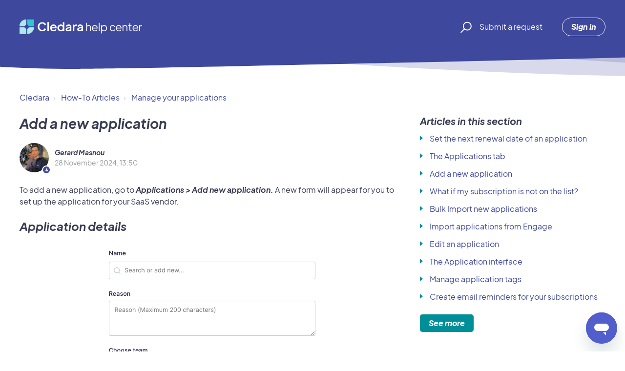

--- FILE ---
content_type: text/html; charset=utf-8
request_url: https://help.cledara.com/hc/en-gb/articles/360020736380-Add-a-new-application
body_size: 10633
content:
<!DOCTYPE html>
<html dir="ltr" lang="en-GB">
<head>
  <meta charset="utf-8" />
  <!-- v26806 -->


  <title>Add a new application &ndash; Cledara</title>

  

  <meta name="description" content="To add a new application, go to Applications &gt; Add new application. A new form will appear for you to set up the application for your..." /><meta property="og:image" content="https://help.cledara.com/hc/theming_assets/01JV76JH70A3D1GGHHNCPQWWSW" />
<meta property="og:type" content="website" />
<meta property="og:site_name" content="Cledara" />
<meta property="og:title" content="Add a new application" />
<meta property="og:description" content="To add a new application, go to Applications &gt; Add new application. A new form will appear for you to set up the application for your SaaS vendor.
Application details



Name Reason Choose Team ..." />
<meta property="og:url" content="https://help.cledara.com/hc/en-gb/articles/360020736380-Add-a-new-application" />
<link rel="canonical" href="https://help.cledara.com/hc/en-gb/articles/360020736380-Add-a-new-application">
<link rel="alternate" hreflang="en-gb" href="https://help.cledara.com/hc/en-gb/articles/360020736380-Add-a-new-application">
<link rel="alternate" hreflang="x-default" href="https://help.cledara.com/hc/en-gb/articles/360020736380-Add-a-new-application">

  <link rel="stylesheet" href="//static.zdassets.com/hc/assets/application-f34d73e002337ab267a13449ad9d7955.css" media="all" id="stylesheet" />
  <link rel="stylesheet" type="text/css" href="/hc/theming_assets/10588908/360002324080/style.css?digest=29235975896466">

  <link rel="icon" type="image/x-icon" href="/hc/theming_assets/01JV76JHXVWQYGYR4XEAAC28W4">

    <script async src="https://www.googletagmanager.com/gtag/js?id=G-290519863"></script>
<script>
  window.dataLayer = window.dataLayer || [];
  function gtag(){dataLayer.push(arguments);}
  gtag('js', new Date());
  gtag('config', 'G-290519863');
</script>


  <meta name="viewport" content="width=device-width, initial-scale=1.0" />



  <link href="https://fonts.googleapis.com/css?family=Lato:100,100i,300,300i,400,400i,700,700i,900,900i" rel="stylesheet">


<link rel="stylesheet" href="https://use.fontawesome.com/releases/v5.4.2/css/all.css">
<link rel="stylesheet" href="//cdn.jsdelivr.net/highlight.js/9.10.0/styles/github.min.css" />
<link rel="stylesheet" href="//cdn.jsdelivr.net/jquery.magnific-popup/1.0.0/magnific-popup.css" />
<script src="//cdn.jsdelivr.net/npm/jquery@3.2"></script>
<script src="//cdn.jsdelivr.net/jquery.magnific-popup/1.0.0/jquery.magnific-popup.min.js"></script>
<script src="//cdn.jsdelivr.net/highlight.js/9.10.0/highlight.min.js"></script>
<script>
  window.LotusConfig = {};
  LotusConfig.css = {
    activeClass: 'is-active',
    hiddenClass: 'is-hidden'
  };
</script>
<script src="/hc/theming_assets/01JV76JFG8AP3Z0A6VQ4MQSGQ1"></script>
<script src="/hc/theming_assets/01JV76JF0NCXB30H5MCY3MW74J"></script>
<script src="/hc/theming_assets/01JV76JFG4FHMN5010AS5FDYKY"></script>
<script src="/hc/theming_assets/01JV76JFE216YHW62BMEE2NYTR"></script>
<style type="text/css">
  @font-face{
  font-family: "PlusJakartaSans";
  src: url("/hc/theming_assets/01JV76JEM3JRCDDHKVG18XG1YF") format("woff2"),
  url("/hc/theming_assets/01JV76JFPZPVY3H9VK7GFPV57H") format('woff');
  font-weight: 400;
  font-style: regular;
  }
  @font-face{
  font-family: "PlusJakartaSans";
  src: url("/hc/theming_assets/01JV76JES162JWAS1GEW4VCZ85") format("woff2"),
  url("/hc/theming_assets/01JV76JFQJCG606HPEXWN402TC") format('woff');
  font-weight: 500;
  font-style: mediumitalic;
  }
  @font-face{
  font-family: "PlusJakartaSans";
  src: url("/hc/theming_assets/01JV76JEH8KZPVDXHPJ1YVN10T") format("woff2"),
  url("/hc/theming_assets/01JV76JFRW99X85XP7SR928WD8") format('woff');
  font-weight: 500;
  font-style: medium;
  }
  @font-face{
  font-family: "PlusJakartaSans";
  src: url("/hc/theming_assets/01JV76JE6WG9Q8JHQ4YW6K0XAQ") format("woff2"),
  url("/hc/theming_assets/01JV76JFR27MHNAQFX49PAQ5GD") format('woff');
  font-weight: 300;
  font-style: lightitalic;
  }
  @font-face{
  font-family: "PlusJakartaSans";
  src: url("/hc/theming_assets/01JV76JEKJXBVESVPBAW14H893") format("woff2"),
  url("/hc/theming_assets/01JV76JG86P16T6GS58ZJYHR1Y") format('woff');
  font-weight: 300;
  font-style: light;
  }
  @font-face{
  font-family: "PlusJakartaSans";
  src: url("/hc/theming_assets/01JV76JE8K7S7Z6F40ETHW0E63") format("woff2"),
  url("/hc/theming_assets/01JV76JG08XF5YG5JBH6V825KT") format('woff');
  font-weight: 400;
  font-style: italic;
  }
  @font-face{
  font-family: "PlusJakartaSans";
  src: url("/hc/theming_assets/01JV76JE8QY1PT48C1AJZ404ZB") format("woff2"),
  url("/hc/theming_assets/01JV76JFF6M3F6B1MNKKZPR6QB") format('woff');
  font-weight: 600;
  font-style: bold;
  }
  @font-face{
  font-family: "PlusJakartaSans";
  src: url("/hc/theming_assets/01JV76JEXZ8SH6ZK02Q8HBJ1MP") format("woff2"),
  url("/hc/theming_assets/01JV76JG2FX70488V46WJHT95J") format('woff');
  font-weight: 600;
  font-style: bolditalic;
  }
  @font-face{
  font-family: "PlusJakartaSans";
  src: url("/hc/theming_assets/01JV76JEWBA5ND3MBB9FNHSSMN") format("woff2"),
  url("/hc/theming_assets/01JV76JG611VFKJ3TXVSZE1BY8") format('woff');
  font-weight: 700;
  font-style: extrabold;
  }
  @font-face{
  font-family: "PlusJakartaSans";
  src: url("/hc/theming_assets/01JV76JEJE8P1SBTEWZKZDXPXX") format("woff2"),
  url("/hc/theming_assets/01JV76JFYN9GWPDTF5FYGHE1HK") format('woff');
  font-weight: 700;
  font-style: extrabolditalic;
  }
 @font-face{
  font-family: "PlusJakartaSans";
  src: url("/hc/theming_assets/01JV76JF7261YAMN9R473NV11C") format("woff2"),
  url("/hc/theming_assets/01JV76JF63N3NY4NG2DDHVNTGS") format('woff');
  font-weight: 100;
  font-style: extralight;
  } 
  @font-face{
  font-family: "PlusJakartaSans";
  src: url("/hc/theming_assets/01JV76JEVNVXJ6E6RK4D2YKPN1") format("woff2"),
  url("/hc/theming_assets/01JV76JG1NX35T5EW22HWT2NK9") format('woff');
  font-weight: 100;
  font-style: extralightitalic;
  } 
</style>
  
</head>
<body class="">
  
  
  

  <a class="skip-navigation" tabindex="1"
   href="#main-content">Skip to main content</a>
<div class="layout">
  <div class="layout__head">
    <header class="topbar container is-hidden topbar--image" data-topbar>
      <div class="container-inner topbar__container-inner">
        <div class="topbar__inner">
          <div class="topbar__col clearfix">
            <div class="logo-wrapper">
              <div class="logo">
                <a title="Home" href="/hc/en-gb">
                <img src="/hc/theming_assets/01JV76JH70A3D1GGHHNCPQWWSW" alt="Logo" /> </a>
              </div>
            </div>
            
            <button type="button" role="button" aria-label="Toggle Navigation" class="lines-button x" data-toggle-menu>
              <span class="lines"></span> </button>
          </div>
          <div class="topbar__col topbar__menu">
            <div class="topbar__collapse" data-menu>
              <div class="topbar__controls">
                <div class="topbar__search">
                  <form role="search" class="topbar__search-bar is-hidden" data-search="" data-instant="true" autocomplete="off" action="/hc/en-gb/search" accept-charset="UTF-8" method="get"><input type="hidden" name="utf8" value="&#x2713;" autocomplete="off" /><input type="search" name="query" id="query" placeholder="What are you looking for?" autocomplete="off" aria-label="What are you looking for?" />
<input type="submit" name="commit" value="Search" /></form>
                  <button type="button" role="button" class="topbar__btn-search">
                    <svg xmlns="http://www.w3.org/2000/svg" width="23" height="24" viewBox="0 0 23 24">
                      <g fill="none" fill-rule="evenodd" transform="translate(-6 -2)">
                        <circle cx="19.889" cy="11.611" r="8" stroke="#BDBDBD" stroke-width="2"
                          transform="rotate(45 19.89 11.61)" />
                        <path fill="#BDBDBD" fill-rule="nonzero"
                          d="M9.34328327,15.6566781 L11.3432833,15.6566781 L11.3432833,25.6606781 C11.3432833,26.2106781 10.8992833,26.6566781 10.3432833,26.6566781 C9.79128327,26.6566781 9.34328327,26.2116781 9.34328327,25.6606781 L9.34328327,15.6566781 Z"
                          transform="rotate(45 10.343 21.157)" />
                      </g>
                    </svg>
                  </button>
                </div>
                
                <a class="topbar__link" href="/hc/en-gb/requests/new">Submit a request</a>
                
                  <a class="btn btn--topbar" rel="nofollow" data-auth-action="signin" title="Opens a dialogue" role="button" href="https://cledara.zendesk.com/access?brand_id=360002324080&amp;return_to=https%3A%2F%2Fhelp.cledara.com%2Fhc%2Fen-gb%2Farticles%2F360020736380-Add-a-new-application">
                    Sign in
                  </a>
                
              </div>
            </div>
          </div>
        </div>
      </div>

      <div class="hero-unit is-hidden" data-hero-unit>
        <div class="container-inner search-box search-box--hero-unit" data-search-box>
          <div class="hero-unit__title">
            
              Hello. How can we help?
            
          </div>
          <form role="search" class="search" data-search="" data-instant="true" autocomplete="off" action="/hc/en-gb/search" accept-charset="UTF-8" method="get"><input type="hidden" name="utf8" value="&#x2713;" autocomplete="off" /><input type="search" name="query" id="query" placeholder="What are you looking for?" autocomplete="off" aria-label="What are you looking for?" />
<input type="submit" name="commit" value="Search" /></form>
        </div>
      </div>

      <div class="waves waves--large is-hidden" data-wave-large>
        <svg xmlns="http://www.w3.org/2000/svg" viewBox="0 0 1900 363" width="1900">
          <defs>
            <linearGradient id="a" x1="50%" x2="50%" y1="-10.882%" y2="91.608%">
              <stop stop-color="#FCFCFD" offset="0%" />
              <stop stop-color="#FFFFFF" offset="100%" />
            </linearGradient>
          </defs>
          <g class="waves__wave" fill="none" fill-rule="evenodd" transform="translate(-435)">
            <path class="waves__wave-left waves__wave-bottom"
              d="M300.982393,242.183587 C487.436581,204.5 522.207413,191.5 710.187223,191.5 C850.77646,191.5 988.117031,227.133959 1166.84036,251.758178 C1821.8349,342.002293 1969,310.462964 1969,310.462964 L1969,318 L300.543788,318 C300.543788,318 114.528206,279.867175 300.982393,242.183587 Z" />
            <path class="waves__wave-right waves__wave-bottom"
              d="M1048.83841,287.322967 C1048.83841,287.322967 1215.84125,232.793319 1456.64436,246.088521 C1547.00702,251.077618 1578.05082,261.67316 1715.69867,281.380298 C2042.85789,328.219912 2333.50021,321.967995 2333.50021,321.967995 L2333.50021,348 L1048.50061,348 L1048.83841,287.322967 Z"
              transform="matrix(-1 0 0 1 3382 0)" />
            <path class="waves__wave-left waves__wave-top"
              d="M43.2265129,102.183587 C212.151144,64.5 243.652983,51.5 413.959805,51.5 C541.331495,51.5 719.028083,79.5365681 827.680536,111.758178 C1374.76592,274 1771,350.462964 1771,350.462964 L1771,358 L259.404292,358 C259.404292,358 -125.698118,139.867174 43.2265129,102.183587 Z" />
            <path class="waves__wave-right waves__wave-top"
              d="M658.838412,187.322967 C658.838412,187.322967 847.473396,125.508991 1066.64436,146.088521 C1285.81532,166.668052 1530.29862,234.112569 1651.04919,256.404656 C1973.32429,315.900732 2333.50021,371.967995 2333.50021,371.967995 L2333.50021,398 L658.50061,408 L658.838412,187.322967 Z"
              transform="matrix(-1 0 0 1 2992 0)" />
            <path fill-rule="nonzero"
              d="M0,31 C0,31 136.772295,-7.846544 390.5,2.5 C644.22771,12.846544 809,26.5 1171,62.5 C1533,98.5 1900,31 1900,31 L1900,625 L0,625 L0,31 Z"
              transform="translate(435 253)" />
          </g>
        </svg>
      </div>
    </header>
    <div class="waves waves--small is-hidden" data-wave-small>
      <svg xmlns="http://www.w3.org/2000/svg" viewBox="0 0 1900 47" xmlns:xlink="http://www.w3.org/1999/xlink">
        <g fill="none" fill-rule="evenodd">
          <path fill-rule="nonzero"
            d="M403.925926,32 C583.088889,32 1900,0 1900,0 L0,0 C0,0 163.540741,32 403.925926,32 Z"
            transform="translate(-250)" />
          <path fill-opacity="0.2" fill-rule="nonzero"
            d="M1342.66667,76 C1552.37037,76 1900,0.2 1900,0.2 L0,0.2 C0,0.2 896.518519,76 1342.66667,76 Z"
            transform="translate(0 -29)" />
          <path fill-opacity="0.2" fill-rule="nonzero"
            d="M1342.66667,76 C1552.37037,76 1900,0.2 1900,0.2 L0,0.2 C0,0.2 896.518519,76 1342.66667,76 Z"
            transform="translate(617 -29)" />
        </g>
      </svg>
    </div>
  </div>
  <div class="layout__content">

  <main role="main">
    <div class="container article-page">
  <div class="container-inner">
    <div class="row clearfix">
      <div class="column column--sm-8">
        <ol class="breadcrumbs">
  
    <li title="Cledara">
      
        <a href="/hc/en-gb">Cledara</a>
      
    </li>
  
    <li title="How-To Articles">
      
        <a href="/hc/en-gb/categories/360003064280-How-To-Articles">How-To Articles</a>
      
    </li>
  
    <li title="Manage your applications">
      
        <a href="/hc/en-gb/sections/360005470700-Manage-your-applications">Manage your applications</a>
      
    </li>
  
</ol>

      </div>
    </div>

    <div class="article-container" id="main-content">
      <div class="article-container__column article-container__sidenav">
        <div data-sidenav='{"mobileBreakpoint": 991}'></div>
      </div>
      <div class="article-container__column article-container__article">
        <article class="article clearfix" itemscope itemtype="http://schema.org/Article">
          <header class="article-header">
            <h1 class="article__title" itemprop="name">
              
              Add a new application
            </h1>
            

            <div class="article-meta">
              <div class="article-meta__col article-meta__col--main">
                <div class="entry-info">
                  
                    <div class="entry-info__avatar">
                      <div class="avatar avatar--agent">
                        <img class="user-avatar user-avatar--default" src="https://help.cledara.com/system/photos/21822390204434/Screenshot_2024-10-07_at_10.45.03.png" alt="Avatar">
                      </div>
                    </div>
                  
                  <div class="entry-info__content">
                    
                      <b class="author">
                        
                          Gerard Masnou
                        
                      </b>
                    
                    <div class="meta"><time datetime="2024-11-28T13:50:38Z" title="2024-11-28T13:50:38Z" data-datetime="calendar">28 November 2024 13:50</time></div>
                  </div>
                </div>
              </div>
            </div>
          </header>

          <div class="article__body markdown" itemprop="articleBody" data-article>
            <p>To add a new application, go to <strong>Applications &gt; Add new application. </strong>A new form will appear for you to set up the application for your SaaS vendor.</p>
<h3 id="h_01HD12ZXFX3WZHF4B2G8WB4FTZ" class="wysiwyg-text-align-left"><strong>Application details</strong></h3>
<h3 id="h_01HD12ZXFXBYPE068BE07RB0B3" class="wysiwyg-text-align-center"><img src="/hc/article_attachments/9632491248146" alt="mceclip4.png" /></h3>
<div class="tabs tabs--colored-1">
<div class="tabs-menu"><span class="tabs-link is-active">Name</span> <span class="tabs-link">Reason</span> <span class="tabs-link">Choose Team</span> <span class="tabs-link">This is a free service</span></div>
<div class="tab">You can select the vendor from the dropdown, add a new vendor, or customise the name of the application in whichever way you prefer.</div>
<div class="tab is-hidden">
<p>Here you add the reasons why you are using the tool or paying for the service.</p>
<p>If <strong>Approval flow</strong> is turned on for your workspace, this will be the space for you to explain to the Approvers why the app is necessary for your team.</p>
</div>
<div class="tab is-hidden">
<p>Assigning teams to the application will allow us to group your expenses by team, providing you with data for analysis.</p>
<p>If your workspace has Approval flow turned on, your corresponding Team manager will be notified accordingly to approve your app.</p>
<p>If you do not have teams created yet, don't worry! You can always come back and edit this once your <strong>Admins</strong> have set up the teams according to your company's operating structure.</p>
</div>
<div class="tab is-hidden">
<p>As some applications do not involve a charge, you can check this box to skip choosing a payment method.</p>
<p>Adding a free tool to Cledara allows you to see your full stack in one place, and if you have <strong><a href="https://help.cledara.com/hc/en-gb/articles/4989129769362-What-is-Engage-" target="_blank" rel="noopener noreferrer">Engage</a></strong>, you will be able to survey your team's usage based on the applications you have added.</p>
</div>
</div>
<h3 id="h_01HD12ZXFXCFXA095MYFYC0TF6" class="wysiwyg-text-align-left"><strong>Budget details</strong></h3>
<p class="wysiwyg-text-align-center"><img src="/hc/article_attachments/9632755071122" alt="mceclip6.png" /></p>
<div class="tabs tabs--colored-1">
<div class="tabs-menu"><span class="tabs-link is-active">Budget amount</span> <span class="tabs-link">Payment frequency</span> <span class="tabs-link">Payment methods</span> <span class="tabs-link">Budget types</span></div>
<div class="tab">
<p>By default, the budget currency is the same as the account you are in, which is either GBP or EUR.</p>
<p>You can set the <strong>Budget amount</strong> in most currencies supported by Mastercard or Visa.</p>
<p>If you select a foreign currency as your budget amount, you will see the converted amount based on Mastercard or Visa's conversion rate that day further down the page.</p>
<p>That includes a default <a href="https://help.cledara.com/hc/en-gb/articles/4415948491922" target="_blank" rel="noopener noreferrer">20% safety buffer</a> to make sure that your payment is not affected by exchange rate fluctuation, and it will be the amount we top up your card with automatically.</p>
</div>
<div class="tab is-hidden">
<p><strong>Payment frequency </strong>can be set to weekly, monthly, quarterly, and yearly.</p>
<p>If you set a fixed budget for this app, your card will be topped up regularly based on the frequency you set.</p>
<p>If you set a soft budget for this app, it will appear in the forecast regularly so that you can make sure you have enough funds in the account for the payment.</p>
</div>
<div class="tab is-hidden">
<p>You can choose to pay the vendor via <strong>card payments</strong> or<strong>&nbsp;transfers</strong>.</p>
<p>You can have both virtual cards created and transfers enabled for an application at the same time. This means you can switch easily between payment methods for the same vendor.</p>
<div class="note note--info">
<h4 id="h_01HD12ZXFXK3JFVWQZVNPH01Y4" class="note-title">Payment by Transfers is a feature available in our Pro plan.</h4>
</div>
<p>If you are interested in the feature, feel free to contact us at <a href="mailto:support@cledara.com">support@cledara.com</a> about upgrading your plan.</p>
</div>
<div class="tab is-hidden">
<p>To control your spending, you can choose between a <strong>fixed</strong>&nbsp;card or a&nbsp;<strong>soft&nbsp;</strong>card. Read more about them <a href="https://help.cledara.com/hc/en-gb/articles/360020541360-How-do-I-set-a-budget-for-my-application-" target="_blank" rel="noopener noreferrer">here</a>.</p>
<p>If you choose a fixed budget, more payment options are available to optimise your SaaS payments: <a href="/hc/en-gb/articles/360020507039" target="_blank" rel="noopener noreferrer">budget flexibility</a>, <a href="/hc/en-gb/articles/360020507019" target="_blank" rel="noopener noreferrer">automatic flush</a>, and the <a href="/hc/en-gb/articles/360020554960" target="_blank" rel="noopener noreferrer">first top-up date</a>.&nbsp; <span style="font-family: -apple-system, BlinkMacSystemFont, 'Segoe UI', Helvetica, Arial, sans-serif;">&nbsp;</span></p>
</div>
<br />
<h3 id="h_01HD12ZXFX185MMD4MHPY54KWQ"><strong>Everything looks good? </strong></h3>
<p>Then click on <strong>Add application</strong> at the bottom of the page.</p>
<p class="wysiwyg-text-align-center"><img src="/hc/article_attachments/4415607050642" alt="mceclip1.png" width="168" height="59" /></p>
<p>If <strong><a href="/hc/en-gb/articles/360020513880" target="_blank" rel="noopener noreferrer">Approval flow</a> </strong>is enabled, it will be sent to the admins and your team manager for approval.</p>
<p>Otherwise, the application will be automatically created and so will the virtual card (if applicable).</p>
<p>Once your request is approved or the app is created, you can check the details of the virtual card by accessing the application in the <strong>Applications</strong> tab and using the <strong>View card details </strong>button.</p>
<p class="wysiwyg-text-align-center"><img src="/hc/article_attachments/16858251870482" alt="Screenshot.png" width="321" height="347" /></p>
<p>With those details in hand, you can now go to the application provider and change the card payment details to the newly created card.</p>
<p>From now on, the charge for the application will be made to this card, and you will be able to monitor the expense and easily deactivate the card if necessary.</p>
<h3 id="h_01HD12ZXFXQ2YJ70RD573ERJ36"><strong>Step-by-step guide to add a new application</strong></h3>
<p class="wysiwyg-text-align-center"><iframe title="Add a new application in Cledara" src="https://app.tango.us/app/embed/f1a73ce5-a0f9-4531-bc86-e1face151e8c" width="100%" height="500px" frameborder="0" sandbox="allow-scripts allow-top-navigation-by-user-activation allow-popups allow-same-origin" allowfullscreen="allowfullscreen"></iframe></p>
</div>
          </div>
        
            <section class="content-tags">
              <h4>Related to:</h4>
              <ul class="content-tags__list lt-d-flex">
                
                  <li class="lt-m-1 lt-mb-2" data-content-tag-id="01HNN76B7NYFVXG3EVEV7C6JND">
                    <a class="content-tags__item" title="Search results" href="/hc/en-gb/search?content_tags=01HNN76B7NYFVXG3EVEV7C6JND&amp;utf8=%E2%9C%93">
                      Application Owner
                    </a>
                  </li>
                
              </ul>
            </section>
          
          <div class="article__attachments">
            
          </div>
        </article>
        
        <footer class="article-footer clearfix">
          
            <div class="article-vote">
              <span class="article-vote-question">Was this article helpful?</span>
              <div class="article-vote-controls">
                <button type="button" class="btn article-vote-controls__item article-vote-controls__item--up" data-helper="vote" data-item="article" data-type="up" data-id="360020736380" data-upvote-count="0" data-vote-count="1" data-vote-sum="-1" data-vote-url="/hc/en-gb/articles/360020736380/vote" data-value="null" data-label="0 out of 1 found this helpful" data-selected-class="article-vote-controls__item--voted" aria-label="This article was helpful" aria-pressed="false">
                  <span class="fa fa-thumbs-up"></span>
                </button>
                <button type="button" class="btn article-vote-controls__item article-vote-controls__item--down" data-helper="vote" data-item="article" data-type="down" data-id="360020736380" data-upvote-count="0" data-vote-count="1" data-vote-sum="-1" data-vote-url="/hc/en-gb/articles/360020736380/vote" data-value="null" data-label="0 out of 1 found this helpful" data-selected-class="article-vote-controls__item--voted" aria-label="This article was not helpful" aria-pressed="false">
                  <span class="fa fa-thumbs-down"></span>
                </button>
              </div>
              <small class="article-vote-count">
                <span class="article-vote-label" data-helper="vote" data-item="article" data-type="label" data-id="360020736380" data-upvote-count="0" data-vote-count="1" data-vote-sum="-1" data-vote-url="/hc/en-gb/articles/360020736380/vote" data-value="null" data-label="0 out of 1 found this helpful">0 out of 1 found this helpful</span>
              </small>
            </div>
          
        </footer>
        
        
        
      </div>
      <div class="article-container__column article-container__toc">
        <div data-toc='{"mobileBreakpoint": 991}'></div>
      </div>

      <div
        class="article-container__column article-container__sidebar">
        <div class="article-sidebar">
          
            <section class="section-articles">
              <h3 class="section-articles__title">Articles in this section</h3>
              <ul class="section-articles__list">
                
                  <li class="section-articles__item">
                    <a href="/hc/en-gb/articles/30575217794834-Set-the-next-renewal-date-of-an-application" class="section-articles__link ">Set the next renewal date of an application</a>
                  </li>
                
                  <li class="section-articles__item">
                    <a href="/hc/en-gb/articles/27337618987410-The-Applications-tab" class="section-articles__link ">The Applications tab</a>
                  </li>
                
                  <li class="section-articles__item">
                    <a href="/hc/en-gb/articles/360020736380-Add-a-new-application" class="section-articles__link is-active">Add a new application</a>
                  </li>
                
                  <li class="section-articles__item">
                    <a href="/hc/en-gb/articles/360020541260-What-if-my-subscription-is-not-on-the-list" class="section-articles__link ">What if my subscription is not on the list?</a>
                  </li>
                
                  <li class="section-articles__item">
                    <a href="/hc/en-gb/articles/360020831220-Bulk-Import-new-applications" class="section-articles__link ">Bulk Import new applications</a>
                  </li>
                
                  <li class="section-articles__item">
                    <a href="/hc/en-gb/articles/11885531365138-Import-applications-from-Engage" class="section-articles__link ">Import applications from Engage</a>
                  </li>
                
                  <li class="section-articles__item">
                    <a href="/hc/en-gb/articles/360020768299-Edit-an-application" class="section-articles__link ">Edit an application</a>
                  </li>
                
                  <li class="section-articles__item">
                    <a href="/hc/en-gb/articles/360020744560-The-Application-interface" class="section-articles__link ">The Application interface</a>
                  </li>
                
                  <li class="section-articles__item">
                    <a href="/hc/en-gb/articles/11005813778066-Manage-application-tags" class="section-articles__link ">Manage application tags</a>
                  </li>
                
                  <li class="section-articles__item">
                    <a href="/hc/en-gb/articles/10447963631378-Create-email-reminders-for-your-subscriptions" class="section-articles__link ">Create email reminders for your subscriptions</a>
                  </li>
                
              </ul>
              
                <a href="/hc/en-gb/sections/360005470700-Manage-your-applications" class="btn btn--primary">See more</a>
              
            </section>
          
          
            <div data-recent-articles></div>
          
        </div>
      </div>
    </div>
  </div>
</div>

  </main>

  </div>
<div class="layout__footer">
  <footer class="footer">
    <div class="footer__wrapper container">
      <div class="waves waves--footer">
        <svg xmlns="http://www.w3.org/2000/svg" viewBox="0 0 1900 100" width="1900"
             xmlns:xlink="http://www.w3.org/1999/xlink">
          <g transform="translate(-578)">
            <path class="waves__wave waves__wave-footer-with-opacity"
                  d="M0,74.3635517 C0,74.3635517 149.686491,112.453979 552.5,94.3635517 C955.313509,76.2731247 1085.21689,63.4466345 1336,24.3635517 C1586.78311,-14.7195311 1900,116 1900,116 L1900,684.363552 L0,684.363552 L0,74.3635517 Z"
                  opacity="0.4"/>
            <path class="waves__wave waves__wave-footer-with-opacity"
                  d="M578,21 C578,21 700,-7.5 1130.5,61.7525987 C1561,131.005197 1663.21689,18.4672903 1914,3.21512382 C2164.78311,-12.0370427 2478,51.0201205 2478,51.0201205 L2478,292 L578,292 L578,21 Z"
                  opacity="0.4"/>
            <path class="waves__wave waves__wave--footer-primary"
                  d="M578,81.0871789 C729,43 948.5,20.5 1208.5,38.5 C1468.5,56.5 2141,147 2478,10 C2478,159 2478,645.450731 2478,645.450731 L578,645.450731 C578,645.450731 578,129 578,81.0871789 Z"/>
          </g>
        </svg>
      </div>
      <section class="footer-submit-ticket is-hidden" data-footer-submit-ticket>
        <h2 class="footer-submit-ticket__title">
          
            Can&#39;t find what you&#39;re looking for?
          
        </h2>
        <h4 class="footer-submit-ticket__subtitle">
          
            Get in touch:
          
        </h4>
        <a class="btn btn--primary footer-submit-ticket__btn" href="/hc/en-gb/requests/new">Submit a request</a>
      </section>
      <div class="container-inner footer__inner">
        <div class="footer__col copyright">
          <p>&copy; Cledara</p>
        </div>
        <div class="footer__col footer__col--social-links">
          
            <a href="https://www.facebook.com/Cledara/"
              target="_blank" class="footer-social-link fab fa-facebook"></a>
          
          
            <a href="https://twitter.com/Cledara"
              target="_blank" class="footer-social-link fab fa-twitter"></a>
          
          
            <a href="https://www.youtube.com/channel/UCyc2EG13MViyrRYXiMrIgyA"
              target="_blank" class="footer-social-link fab fa-youtube"></a>
          
          
            <a href="https://www.linkedin.com/company/cledara"
              target="_blank" class="footer-social-link fab fa-linkedin"></a>
          
          
        </div>
      </div>
    </div>
  </footer>
</div>
</div>




  <!-- / -->

  
  <script src="//static.zdassets.com/hc/assets/en-gb.880ea66ffb442ffe72d3.js"></script>
  

  <script type="text/javascript">
  /*

    Greetings sourcecode lurker!

    This is for internal Zendesk and legacy usage,
    we don't support or guarantee any of these values
    so please don't build stuff on top of them.

  */

  HelpCenter = {};
  HelpCenter.account = {"subdomain":"cledara","environment":"production","name":"Cledara"};
  HelpCenter.user = {"identifier":"da39a3ee5e6b4b0d3255bfef95601890afd80709","email":null,"name":"","role":"anonymous","avatar_url":"https://assets.zendesk.com/hc/assets/default_avatar.png","is_admin":false,"organizations":[],"groups":[]};
  HelpCenter.internal = {"asset_url":"//static.zdassets.com/hc/assets/","web_widget_asset_composer_url":"https://static.zdassets.com/ekr/snippet.js","current_session":{"locale":"en-gb","csrf_token":null,"shared_csrf_token":null},"usage_tracking":{"event":"article_viewed","data":"BAh7CDoLbG9jYWxlSSIKZW4tZ2IGOgZFVDoPYXJ0aWNsZV9pZGwrCHx56NJTADoKX21ldGF7DDoPYWNjb3VudF9pZGkD7JKhOhNoZWxwX2NlbnRlcl9pZGwrCAM3s9FTADoNYnJhbmRfaWRsKwhwhs/RUwA6DHVzZXJfaWQwOhN1c2VyX3JvbGVfbmFtZUkiDkFOT05ZTU9VUwY7BlQ7AEkiCmVuLWdiBjsGVDoaYW5vbnltb3VzX3RyYWNraW5nX2lkMA==--e5bc732074e20b2b87aeb88454212fc4858ebcf6","url":"https://help.cledara.com/hc/activity"},"current_record_id":"360020736380","current_record_url":"/hc/en-gb/articles/360020736380-Add-a-new-application","current_record_title":"Add a new application","current_text_direction":"ltr","current_brand_id":360002324080,"current_brand_name":"Cledara","current_brand_url":"https://cledara.zendesk.com","current_brand_active":true,"current_path":"/hc/en-gb/articles/360020736380-Add-a-new-application","show_autocomplete_breadcrumbs":true,"user_info_changing_enabled":false,"has_user_profiles_enabled":false,"has_end_user_attachments":true,"user_aliases_enabled":false,"has_anonymous_kb_voting":true,"has_multi_language_help_center":true,"show_at_mentions":false,"embeddables_config":{"embeddables_web_widget":true,"embeddables_help_center_auth_enabled":false,"embeddables_connect_ipms":false},"answer_bot_subdomain":"static","gather_plan_state":"subscribed","has_article_verification":false,"has_gather":true,"has_ckeditor":false,"has_community_enabled":false,"has_community_badges":true,"has_community_post_content_tagging":false,"has_gather_content_tags":true,"has_guide_content_tags":true,"has_user_segments":true,"has_answer_bot_web_form_enabled":true,"has_garden_modals":false,"theming_cookie_key":"hc-da39a3ee5e6b4b0d3255bfef95601890afd80709-2-preview","is_preview":false,"has_search_settings_in_plan":true,"theming_api_version":2,"theming_settings":{"toggle_translations":false,"body_bg":"rgba(255, 255, 255, 1)","brand_primary":"rgba(62, 72, 156, 1)","brand_secondary":"rgba(0, 143, 153, 1)","text_color":"rgba(57, 61, 83, 1)","link_color":"rgba(62, 72, 156, 1)","font_size_base":"16px","heading_font":"20px","text_font":"16px","font_family_base":"'Lato', sans-serif","line_height_base":"1.5","hero_show_image":true,"hero_homepage_image":"/hc/theming_assets/01JV76JGXBHH62NQZMFDA8MJW1","hero_unit_mask_bg":"rgba(239, 242, 247, 1)","hero_unit_mask_opacity":"0","hero_title":"Hello. How can we help?","hero_title_color":"#fff","search_placeholder":"What are you looking for?","button_color_1":"rgba(0, 143, 153, 1)","logo":"/hc/theming_assets/01JV76JH70A3D1GGHHNCPQWWSW","logo_height":"40px","favicon":"/hc/theming_assets/01JV76JHXVWQYGYR4XEAAC28W4","border_radius_base":"4px","toggle_custom_blocks":true,"toggle_promoted_articles":true,"toggle_category_list":true,"toggle_category_tree":false,"toggle_recent_activity":false,"brand_info":"rgba(0, 143, 153, 1)","brand_success":"rgba(32, 32, 60, 1)","brand_warning":"#fad782","brand_danger":"#ff5252","custom_block_1_type":"custom","custom_block_1_icon":"/hc/theming_assets/01JV76JJ8CK10ZHFY4FT1A4KKM","custom_block_1_title":"How-to articles","custom_block_1_description":"Set up Cledara for software spend","custom_block_1_url":"https://cledara.zendesk.com/hc/en-gb/categories/360003064280","custom_block_2_type":"custom","custom_block_2_icon":"/hc/theming_assets/01JV76JJJ5PXQ9123F1P42HRXC","custom_block_2_title":"Features","custom_block_2_description":"Use Cledara to its fullest extent","custom_block_2_url":"https://help.cledara.com/hc/en-gb/categories/8568355488786-Features","custom_block_3_type":"custom","custom_block_3_icon":"/hc/theming_assets/01JDHQQ70NP13A1F1G746ZE97P","custom_block_3_title":"Cledara Spend","custom_block_3_description":"Gain control over company spend","custom_block_3_url":"https://help.cledara.com/hc/en-gb/categories/20619942642450-Spend-Management","custom_block_4_type":"custom","custom_block_4_icon":"/hc/theming_assets/01JDM0F6PW2Z6C8HAT2TWKYEKN","custom_block_4_title":"Latest Updates","custom_block_4_description":"Read the latest announcements","custom_block_4_url":"https://help.cledara.com/hc/en-gb/categories/8604035598226-Latest-in-Cledara","toggle_help_center_title":false,"help_center_title":"Help Center","topbar_text_color":"rgba(255, 255, 255, 1)","topbar_link_color":"rgba(255, 254, 254, 1)","topbar_button_color":"rgba(255, 255, 255, 1)","footer_text_color":"#fff","footer_link_color":"#fff","footer_social_link_color":"#fff","footer_cta_title":"Can't find what you're looking for?","footer_cta_subtitle":"Get in touch:","toggle_facebook_icon":true,"facebook_url":"https://www.facebook.com/Cledara/","toggle_twitter_icon":true,"twitter_url":"https://twitter.com/Cledara","toggle_youtube_icon":true,"youtube_url":"https://www.youtube.com/channel/UCyc2EG13MViyrRYXiMrIgyA","toggle_linkedin_icon":true,"linkedin_url":"https://www.linkedin.com/company/cledara","toggle_instagram_icon":false,"instagram_url":"https://www.instagram.com/","show_articles_in_section":true,"show_article_author":true,"show_article_comments":false,"show_follow_article":false,"show_recently_viewed_articles":true,"show_follow_section":false,"show_follow_community_post":false,"show_follow_community_topic":false},"has_pci_credit_card_custom_field":false,"help_center_restricted":false,"is_assuming_someone_else":false,"flash_messages":[],"user_photo_editing_enabled":true,"user_preferred_locale":"en-gb","base_locale":"en-gb","login_url":"https://cledara.zendesk.com/access?brand_id=360002324080\u0026return_to=https%3A%2F%2Fhelp.cledara.com%2Fhc%2Fen-gb%2Farticles%2F360020736380-Add-a-new-application","has_alternate_templates":false,"has_custom_statuses_enabled":true,"has_hc_generative_answers_setting_enabled":true,"has_generative_search_with_zgpt_enabled":false,"has_suggested_initial_questions_enabled":false,"has_guide_service_catalog":true,"has_service_catalog_search_poc":false,"has_service_catalog_itam":false,"has_csat_reverse_2_scale_in_mobile":false,"has_knowledge_navigation":false,"has_unified_navigation":false,"has_csat_bet365_branding":false,"version":"v26806","dev_mode":false};
</script>

  
  
  <script src="//static.zdassets.com/hc/assets/hc_enduser-ea353f77240bbfb7a78d97814a0a3900.js"></script>
  <script type="text/javascript" src="/hc/theming_assets/10588908/360002324080/script.js?digest=29235975896466"></script>
  
</body>
</html>

--- FILE ---
content_type: text/html; charset=utf-8
request_url: https://app.tango.us/app/embed/f1a73ce5-a0f9-4531-bc86-e1face151e8c
body_size: 8449
content:
<!DOCTYPE html><html id="tango-app" data-sentry-element="Html" data-sentry-component="MyDocument" data-sentry-source-file="_document.tsx"><head data-sentry-element="Head" data-sentry-source-file="_document.tsx"><meta charSet="utf-8"/><meta name="viewport" content="width=device-width"/><title>Tango - Supercharge your team</title><link href="/static/favicons/icon-128x128.svg" rel="alternate icon" type="image/png"/><link href="/static/favicons/icon-128x128.png" rel="icon"/><link crossorigin="anonymous" href="/site.webmanifest" rel="manifest"/><meta content="Add a new application in Cledara" name="title" data-sentry-element="meta" data-sentry-source-file="WorkflowPublicMetaTags.tsx"/><meta content="For UK and EEA customers" name="description" data-sentry-element="meta" data-sentry-source-file="WorkflowPublicMetaTags.tsx"/><meta content="website" property="og:type" data-sentry-element="meta" data-sentry-source-file="WorkflowPublicMetaTags.tsx"/><meta content="https://app.tango.us/app/workflow/f1a73ce5-a0f9-4531-bc86-e1face151e8c" property="og:url" data-sentry-element="meta" data-sentry-source-file="WorkflowPublicMetaTags.tsx"/><meta content="Add a new application in Cledara" property="og:title" data-sentry-element="meta" data-sentry-source-file="WorkflowPublicMetaTags.tsx"/><meta content="For UK and EEA customers" property="og:description" data-sentry-element="meta" data-sentry-source-file="WorkflowPublicMetaTags.tsx"/><meta content="https://app.tango.us/api/workflow-preview/f1a73ce5-a0f9-4531-bc86-e1face151e8c?updatedAt=1758782233055" property="og:image" data-sentry-element="meta" data-sentry-source-file="WorkflowPublicMetaTags.tsx"/><meta content="player" property="twitter:card" data-sentry-element="meta" data-sentry-source-file="WorkflowPublicMetaTags.tsx"/><meta content="For UK and EEA customers" property="twitter:description" data-sentry-element="meta" data-sentry-source-file="WorkflowPublicMetaTags.tsx"/><meta content="https://app.tango.us/app/workflow/f1a73ce5-a0f9-4531-bc86-e1face151e8c" property="twitter:url" data-sentry-element="meta" data-sentry-source-file="WorkflowPublicMetaTags.tsx"/><meta content="@Tango_HQ" property="twitter:site" data-sentry-element="meta" data-sentry-source-file="WorkflowPublicMetaTags.tsx"/><meta content="Add a new application in Cledara" property="twitter:title" data-sentry-element="meta" data-sentry-source-file="WorkflowPublicMetaTags.tsx"/><meta content="https://app.tango.us/api/workflow-preview/f1a73ce5-a0f9-4531-bc86-e1face151e8c?updatedAt=1758782233055" property="twitter:image" data-sentry-element="meta" data-sentry-source-file="WorkflowPublicMetaTags.tsx"/><meta content="https://app.tango.us/app/embed/f1a73ce5-a0f9-4531-bc86-e1face151e8c?skipCover=false&amp;defaultListView=false&amp;skipBranding=false" property="twitter:player" data-sentry-element="meta" data-sentry-source-file="WorkflowPublicMetaTags.tsx"/><meta content="480" property="twitter:player:width" data-sentry-element="meta" data-sentry-source-file="WorkflowPublicMetaTags.tsx"/><meta content="480" property="twitter:player:height" data-sentry-element="meta" data-sentry-source-file="WorkflowPublicMetaTags.tsx"/><meta content="none" name="robots" data-sentry-element="meta" data-sentry-source-file="WorkflowPublicMetaTags.tsx"/><link href="https://app.tango.us/api/oembed?url=https%3A%2F%2Fapp.tango.us%2Fapp%2Fembed%2Ff1a73ce5-a0f9-4531-bc86-e1face151e8c%3FskipCover%3Dfalse%26defaultListView%3Dfalse%26skipBranding%3Dfalse" rel="alternate" title="Tango oEmbed Profile" type="application/json+oembed"/><meta name="next-head-count" content="24"/><link/><style id="stitches-tango">--sxs{--sxs:0 topaz-t-bctuiZ}@media{:root,.topaz-t-bctuiZ{--topaz-colors-gray50:#FDFCFD;--topaz-colors-gray70:#FAF9FA;--topaz-colors-gray100:#F3F2F4;--topaz-colors-gray200:#E8E6EA;--topaz-colors-gray300:#C2C0C6;--topaz-colors-gray400:#9B98A0;--topaz-colors-gray500:#76727C;--topaz-colors-gray600:#524D59;--topaz-colors-gray700:#251F2D;--topaz-colors-gray100-a:rgba(65, 59, 73, 0.06);--topaz-colors-gray300-a:rgba(74, 67, 84, 0.34);--topaz-colors-gray500-a:rgba(37, 31, 45, 0.63);--topaz-colors-gray600-a:rgba(39, 33, 47, 0.8);--topaz-colors-gray700-a:rgba(26, 20, 35, 0.95);--topaz-colors-green100:#EAF9F0;--topaz-colors-green300:#B4E4CA;--topaz-colors-green500:#2DA75E;--topaz-colors-green600:#158C44;--topaz-colors-green700:#1C6A3B;--topaz-colors-orange100:#FFEEE7;--topaz-colors-orange300:#FEC2AC;--topaz-colors-orange500:#FF7442;--topaz-colors-orange600:#CC5D35;--topaz-colors-purple100:#F4ECF9;--topaz-colors-purple300:#E8D8FF;--topaz-colors-purple500:#7F4EC3;--topaz-colors-purple600:#663E9C;--topaz-colors-purple700:#402762;--topaz-colors-red100:#FFEEEE;--topaz-colors-red300:#FFBFBF;--topaz-colors-red500:#DB3030;--topaz-colors-red600:#B10409;--topaz-colors-red700:#7D0E0E;--topaz-colors-yellow100:#FFF5E3;--topaz-colors-yellow300:#FFE4B2;--topaz-colors-yellow500:#FFB733;--topaz-colors-yellow600:#CD9725;--topaz-colors-yellow700:#8D6926;--topaz-colors-blue100:#EBF2FF;--topaz-colors-blue300:#B1CBFF;--topaz-colors-blue500:#3270EB;--topaz-colors-blue600:#1B55C8;--topaz-colors-blue700:#254A95;--topaz-colors-gradientHero:radial-gradient( farthest-corner at 50% 0px, rgba(245,241,254,0.71) 0%, rgba(71,48,104,0.7) 100% );--topaz-colors-gradientPro:var(--gradient-500, radial-gradient(122.32% 122.32% at 50% 5.36%, rgba(242, 234, 246, 0.42) 0%, rgba(102, 62, 156, 0.42) 100%), #7F4EC3);--topaz-colors-gradientEnt:var(--gradient-500, radial-gradient(122.32% 122.32% at 50% 5.36%, rgba(242, 234, 246, 0.42) 0%, rgba(102, 62, 156, 0.42) 100%), rgba(255, 230, 98, 1));--topaz-colors-gradientPurple:var(--gradient-500, radial-gradient(122.32% 122.32% at 50% 5.36%, #AA67D8 0%, #773FC9 100%));--topaz-colors-gradientOrange:var(--gradient-500, radial-gradient(122.32% 122.32% at 50% 5.36%, #FFAE61 0%, #FF8140 100%));--topaz-colors-primary100:var(--topaz-colors-purple100);--topaz-colors-primary300:var(--topaz-colors-purple300);--topaz-colors-primary500:var(--topaz-colors-purple500);--topaz-colors-primary600:var(--topaz-colors-purple600);--topaz-colors-primary700:var(--topaz-colors-purple700);--topaz-colors-white:#FFFFFF;--topaz-colors-white10:rgba(255, 255, 255, .10);--topaz-colors-black05:rgba(0, 0, 0, .05);--topaz-colors-favorite:rgba(255, 230, 98, 1);--topaz-space-0:0px;--topaz-space-1:4px;--topaz-space-2:8px;--topaz-space-3:12px;--topaz-space-4:16px;--topaz-space-5:24px;--topaz-space-6:32px;--topaz-space-7:40px;--topaz-space-8:48px;--topaz-space-9:64px;--topaz-space-10:80px;--topaz-sizes-0:0px;--topaz-sizes-1:4px;--topaz-sizes-2:8px;--topaz-sizes-3:12px;--topaz-sizes-4:16px;--topaz-sizes-5:24px;--topaz-sizes-6:32px;--topaz-sizes-7:40px;--topaz-sizes-8:48px;--topaz-sizes-9:64px;--topaz-sizes-10:80px;--topaz-radii-xs:6px;--topaz-radii-sm:10px;--topaz-radii-md:16px;--topaz-radii-lg:24px;--topaz-radii-xl:32px;--topaz-radii-full:9999px;--topaz-fonts-sans:Apercu, sans-serif;--topaz-fonts-serif:Tiempos Headline, serif;--topaz-fontSizes-1:12px;--topaz-fontSizes-2:13px;--topaz-fontSizes-3:15px;--topaz-fontSizes-4:17px;--topaz-fontSizes-5:21px;--topaz-fontSizes-6:32px;--topaz-fontSizes-7:38px;--topaz-fontSizes-8:54px;--topaz-leading-1:110%;--topaz-leading-2:130%;--topaz-leading-3:135%;--topaz-leading-4:140%;--topaz-leading-5:165%;--topaz-leading-6:170%;--topaz-shadows-sm:0 1px 2px 0 rgb(0 0 0 / 0.05);--topaz-shadows-base:0 1px 3px 0 rgb(0 0 0 / 0.1), 0 1px 2px -1px rgb(0 0 0 / 0.1);--topaz-shadows-md:0 4px 6px -1px rgb(0 0 0 / 0.1), 0 2px 4px -2px rgb(0 0 0 / 0.1);--topaz-shadows-lg:0 10px 15px -3px rgb(0 0 0 / 0.1), 0 4px 6px -4px rgb(0 0 0 / 0.1);--topaz-shadows-xl:0 20px 25px -5px rgb(0 0 0 / 0.1), 0 8px 10px -6px rgb(0 0 0 / 0.1);--topaz-shadows-2xl:0 25px 50px -12px rgb(0 0 0 / 0.25);--topaz-shadows-hero:0px 8px 12px -4px #7750AE4D;--topaz-shadows-buttonHover:0px 4px 6px -1px rgba(37, 31, 45, 0.10), 0px 2px 4px -2px rgba(37, 31, 45, 0.10);--topaz-zIndices-background:0;--topaz-zIndices-above:1;--topaz-zIndices-below:-1;--topaz-zIndices-cover:20;--topaz-zIndices-foreground:50;--topaz-zIndices-overlay:90;--topaz-zIndices-alert:100}}--sxs{--sxs:1 topaz-k-ffPYaZ topaz-k-iySJqf topaz-k-bWCOmv topaz-k-dJEvCf topaz-k-faRpTs topaz-k-hejlCg topaz-k-hyEktz topaz-k-dUePBQ topaz-k-bHbNKp topaz-k-hTQDfd topaz-k-lTmeA topaz-k-gydjbQ hflhDf}@media{@keyframes topaz-k-ffPYaZ{from{height:8px}to{height:18px}}@keyframes topaz-k-iySJqf{0%{opacity:0}100%{opacity:0.5}}@keyframes topaz-k-bWCOmv{from{transform:var(--topaz--transformValue)}to{transform:translate3d(0,0,0)}}@keyframes topaz-k-dJEvCf{from{transform:translate3d(0,0,0)}to{transform:var(--topaz--transformValue)}}@keyframes topaz-k-faRpTs{from{height:0;opacity:0}to{height:var(--radix-collapsible-content-height);opacity:1}}@keyframes topaz-k-hejlCg{from{height:var(--radix-collapsible-content-height);opacity:1}to{height:0;opacity:0}}@keyframes topaz-k-hyEktz{0%{opacity:0.5}100%{opacity:0}}@keyframes topaz-k-dUePBQ{0%{opacity:0;transform:translate(-50%, -48%) scale(.96)}100%{opacity:1;transform:translate(-50%, -50%) scale(1)}}@keyframes topaz-k-bHbNKp{0%{opacity:1}100%{opacity:0}}@keyframes topaz-k-hTQDfd{50%{opacity:0.5}}@keyframes topaz-k-lTmeA{0%{transform:scale(--minScale);filter:blur(2px)}50%{transform:scale(--maxScale);filter:blur(10px)}100%{transform:scale(--minScale);filter:blur(2px)}}@keyframes topaz-k-gydjbQ{0%{opacity:0;transform:translateY(-40px) scale(.96)}100%{opacity:1;transform:translateY(0) scale(1)}}@font-face{font-family:Tiempos Headline;font-weight:300 400;font-style:normal;font-display:swap;src:url(/_next/static/fonts/TiemposHeadline-Light.b6ace9ab0e917de5.woff2)}@font-face{font-family:Apercu;font-weight:400;font-style:normal;font-display:swap;src:url(/_next/static/fonts/ApercuRegular.1a55e522e3f9006e.woff2)}@font-face{font-family:Apercu;font-weight:500 700;font-style:normal;font-display:swap;src:url(/_next/static/fonts/ApercuMedium.0c1fad1de4d02c72.woff2)}a{color:var(--topaz-colors-grey700);cursor:pointer}*{box-sizing:border-box}*:before{box-sizing:border-box}*:after{box-sizing:border-box}}--sxs{--sxs:2 topaz-c-epatZY topaz-c-bKvviC PJLV topaz-c-gqwkJN topaz-c-PJLV topaz-c-ehVrmg topaz-c-kCGpFt topaz-c-bZceJU}@media{.topaz-c-epatZY{color:currentColor;transition:0.2s ease-in-out transform}.topaz-c-epatZY[data-state="open"]{transform:rotate(90deg)}.topaz-c-epatZY[data-state="closed"]{transform:rotate(0deg)}.topaz-c-bKvviC{box-sizing:border-box;display:grid}.topaz-c-gqwkJN{box-sizing:border-box;display:flex}.topaz-c-ehVrmg{animation:topaz-k-hTQDfd 2s cubic-bezier(.4,0,.6,1) infinite;border-radius:var(--topaz-radii-sm);background:var(--topaz-colors-gray100)}.topaz-c-kCGpFt{position:relative;--topaz--backgroundColor:var(--topaz-colors-primary500);--topaz--hoverBackgroundColor:var(--topaz-colors-primary500);--topaz--activeBackgroundColor:var(--topaz-colors-primary500);--topaz--borderColor:transparent;--topaz--textColor:var(--topaz-colors-white);--topaz--activeTextColor:var(--topaz-colors-white);--topaz--focusRingColor:var(--topaz-colors-primary300);--topaz--borderRadius:var(--topaz-radii-sm);font-weight:500;font-family:var(--topaz-fonts-sans);font-size:var(--topaz-fontSizes-2);align-items:center;box-shadow:0px 1px 2px rgba(0, 0, 0, 0.05);cursor:pointer;display:flex;justify-content:center;flex-shrink:0;transition-duration:0.2s;transition-property:background, color, border, border-color, opacity, box-shadow;transition-timing-function:ease-in-out;border-radius:var(--topaz--borderRadius);border:1px solid var(--topaz--borderColor);background:var(--topaz--backgroundColor);color:var(--topaz--textColor)}.topaz-c-kCGpFt:hover:not(:disabled){background:var(--topaz--hoverBackgroundColor);box-shadow:var(--topaz--hoverBoxShadow)}.topaz-c-kCGpFt:active:not(:disabled){background:var(--topaz--activeBackgroundColor)}.topaz-c-kCGpFt:active:not(:disabled):before{background:var(--topaz-colors-black05)}.topaz-c-kCGpFt:focus-visible{outline:3px solid  var(--topaz--focusRingColor);outline-offset:0px}.topaz-c-kCGpFt:before{content:"";position:absolute;top:0;left:0;height:100%;width:100%;border-radius:inherit;background:var(--topaz-colors-white10);opacity:0;transition-duration:0.2s;transition-property:opacity, background;transition-timing-function:ease-in-out}.topaz-c-bZceJU{font-weight:400;font-variant-numeric:tabular-nums;color:var(--topaz-colors-gray700)}}--sxs{--sxs:3 topaz-c-bKvviC-irEjuD-align-stretch topaz-c-bKvviC-eTHpBs-justify-start topaz-c-gqwkJN-jroWjL-alignItems-center topaz-c-gqwkJN-iTKOFX-direction-column topaz-c-gqwkJN-FINlM-gap-4 topaz-c-gqwkJN-knmidH-justifyContent-between topaz-c-gqwkJN-kIzpUk-gap-7 topaz-c-kCGpFt-blrcHC-variant-text topaz-c-kCGpFt-iNTEvk-size-md topaz-c-gqwkJN-dSCvmR-gap-2 topaz-c-bZceJU-hlZdiL-size-3 topaz-c-bZceJU-iPYhUp-font-sans topaz-c-gqwkJN-bICGYT-justifyContent-center topaz-c-gqwkJN-jUEXms-gap-5 topaz-c-bZceJU-kuVbss-size-6 topaz-c-bZceJU-cLitXp-font-serif topaz-c-bZceJU-cdWBIM-weight-reg topaz-c-kCGpFt-AGlzV-variant-primary}@media{.topaz-c-bKvviC-irEjuD-align-stretch{align-items:stretch}.topaz-c-bKvviC-eTHpBs-justify-start{justify-content:start}.topaz-c-gqwkJN-jroWjL-alignItems-center{align-items:center}.topaz-c-gqwkJN-iTKOFX-direction-column{flex-direction:column}.topaz-c-gqwkJN-FINlM-gap-4{gap:var(--topaz-space-4)}.topaz-c-gqwkJN-knmidH-justifyContent-between{justify-content:space-between}.topaz-c-gqwkJN-kIzpUk-gap-7{gap:var(--topaz-space-7)}.topaz-c-kCGpFt-blrcHC-variant-text{--topaz--backgroundColor:transparent;--topaz--hoverBackgroundColor:var(--topaz-colors-gray100-a);--topaz--activeBackgroundColor:var(--topaz-colors-gray200);--topaz--borderColor:transparent;--topaz--textColor:var(--topaz-colors-gray600);--topaz--activeTextColor:var(--topaz-colors-gray700);--topaz--focusRingColor:var(--topaz-colors-primary300);box-shadow:none}.topaz-c-kCGpFt-blrcHC-variant-text:disabled{cursor:not-allowed;--topaz--textColor:var(--topaz-colors-gray400)}.topaz-c-kCGpFt-iNTEvk-size-md{padding:var(--topaz-space-2) var(--topaz-space-4)}.topaz-c-gqwkJN-dSCvmR-gap-2{gap:var(--topaz-space-2)}.topaz-c-bZceJU-hlZdiL-size-3{font-size:var(--topaz-fontSizes-3);line-height:var(--topaz-leading-6);letter-spacing:0.1px}.topaz-c-bZceJU-iPYhUp-font-sans{font-family:var(--topaz-fonts-sans)}.topaz-c-gqwkJN-bICGYT-justifyContent-center{justify-content:center}.topaz-c-gqwkJN-jUEXms-gap-5{gap:var(--topaz-space-5)}.topaz-c-bZceJU-kuVbss-size-6{font-size:var(--topaz-fontSizes-6);line-height:var(--topaz-leading-2);letter-spacing:0px}.topaz-c-bZceJU-cLitXp-font-serif{font-family:var(--topaz-fonts-serif)}.topaz-c-bZceJU-cdWBIM-weight-reg{font-weight:400}.topaz-c-kCGpFt-AGlzV-variant-primary{--topaz--backgroundColor:var(--topaz-colors-primary500);--topaz--hoverBackgroundColor:var(--topaz-colors-primary500);--topaz--hoverBoxShadow:var(--topaz-shadows-md);--topaz--activeBackgroundColor:var(--topaz-colors-primary500);--topaz--textColor:var(--topaz-colors-white);--topaz--activeTextColor:var(--topaz-colors-white);--topaz--focusRingColor:var(--topaz-colors-primary300);--topaz--borderColor:transparent}.topaz-c-kCGpFt-AGlzV-variant-primary:hover:not(:disabled):before{opacity:1}.topaz-c-kCGpFt-AGlzV-variant-primary:disabled{cursor:not-allowed;--topaz--backgroundColor:var(--topaz-colors-gray200);--topaz--textColor:var(--topaz-colors-gray400)}}--sxs{--sxs:5 topaz-c-PJLV-hgYFqA-cv topaz-c-PJLV-kGkWET-cv}@media{.topaz-c-PJLV-hgYFqA-cv svg{fill:var(--topaz-colors-orange500);--inner-fill:white}.topaz-c-PJLV-kGkWET-cv svg{height:var(--topaz-space-7)}}--sxs{--sxs:6 topaz-c-bKvviC-ijmFZsJ-css PJLV-ifjFEnz-css topaz-c-gqwkJN-ieUXrmM-css topaz-c-gqwkJN-ijXhiDi-css topaz-c-ehVrmg-ijzoAKZ-css PJLV-icmpvrW-css topaz-c-bKvviC-ibldGcV-css topaz-c-gqwkJN-iiHLiPp-css topaz-c-ehVrmg-idqOHLr-css topaz-c-ehVrmg-icSbXCH-css PJLV-ibLuBBo-css topaz-c-gqwkJN-ikYqNKe-css topaz-c-gqwkJN-ikbZVpp-css PJLV-icbfjmE-css topaz-c-ehVrmg-icHzLzd-css topaz-c-ehVrmg-iggCnJu-css topaz-c-ehVrmg-idwFvXY-css topaz-c-kCGpFt-idxLjTf-css topaz-c-gqwkJN-illJrKG-css topaz-c-gqwkJN-ibEhuUI-css PJLV-ieEsNzF-css topaz-c-gqwkJN-ihcsWJL-css topaz-c-bZceJU-ihaxWh-css topaz-c-bZceJU-ilkxYQE-css topaz-c-gqwkJN-ibqXvrv-css}@media{.topaz-c-bKvviC-ijmFZsJ-css{height:100vh;grid-template-columns:1fr;font-family:var(--topaz-fonts-sans)}@media(min-width: 930px){.topaz-c-bKvviC-ijmFZsJ-css{grid-template-columns:320px 1fr}}.topaz-c-bKvviC-ijmFZsJ-css{transition:grid-template-columns 0.2s ease-in-out;background:}.PJLV-ifjFEnz-css{background-color:var(--topaz-colors-gray50);border-right:1px solid var(--topaz-colors-gray200);height:100vh;position:relative;display:none}@media(min-width: 930px){.PJLV-ifjFEnz-css{display:block}}.topaz-c-gqwkJN-ieUXrmM-css{padding-top:var(--topaz-space-4);padding-left:var(--topaz-space-6);padding-right:var(--topaz-space-6);height:80px}.topaz-c-gqwkJN-ijXhiDi-css{padding-left:var(--topaz-space-4);padding-right:var(--topaz-space-4)}.topaz-c-ehVrmg-ijzoAKZ-css{width:100%;height:32px}.PJLV-icmpvrW-css{position:relative}.topaz-c-bKvviC-ibldGcV-css{grid-template-columns:1fr;position:absolute;width:100%;z-index:var(--topaz-zIndices-cover)}.topaz-c-gqwkJN-iiHLiPp-css{padding:var(--topaz-space-5);border-bottom:1px solid var(--topaz-colors-gray100)}.topaz-c-ehVrmg-idqOHLr-css{width:200px;height:32px}.topaz-c-ehVrmg-icSbXCH-css{width:30px;height:32px;border-radius:var(--topaz-radii-full)}.PJLV-ibLuBBo-css{height:calc(100vh - 80px);margin-top:80px;overflow-y:auto;position:relative;transition:height 0.2s ease-in-out, margin-top 0.2s ease-in-out}.topaz-c-gqwkJN-ikYqNKe-css{max-width:1455px;margin:0 auto;height:100%}.topaz-c-gqwkJN-ikbZVpp-css{width:100%;padding-top:var(--topaz-space-7);padding-bottom:var(--topaz-space-7);padding-left:var(--topaz-space-4);padding-right:var(--topaz-space-4)}@media (min-width: 640px){.topaz-c-gqwkJN-ikbZVpp-css{padding-left:var(--topaz-space-7);padding-right:var(--topaz-space-7)}}.PJLV-icbfjmE-css{width:100%;max-width:760px}.topaz-c-ehVrmg-icHzLzd-css{width:220px;height:32px}.topaz-c-ehVrmg-iggCnJu-css{width:100%;height:64px}.topaz-c-ehVrmg-idwFvXY-css{width:100%;height:400px}.topaz-c-kCGpFt-idxLjTf-css{position:fixed;width:var(--topaz-space-8);height:var(--topaz-space-8);bottom:var(--topaz-space-6);right:var(--topaz-space-6);border-radius:var(--topaz-radii-full);background:var(--topaz-colors-gray200)}.topaz-c-kCGpFt-idxLjTf-css:hover{background:var(--topaz-colors-gray300) !important;text-decoration:none !important}.topaz-c-kCGpFt-idxLjTf-css{-webkit-user-select:none;user-select:none;z-index:var(--topaz-zIndices-above)}.topaz-c-gqwkJN-illJrKG-css{flex-shrink:0;position:relative}.topaz-c-gqwkJN-ibEhuUI-css{height:100%;width:100%;position:relative;background:
      radial-gradient(64% 64% at 64.44% 10.67%, #E8D8FF 0%, rgba(255, 255, 255, 0) 100%),
      radial-gradient(56.67% 56.67% at 45.69% 0%, #FEC2AC 0%, rgba(255, 255, 255, 0) 100%)}.PJLV-ieEsNzF-css{position:absolute;top:var(--topaz-space-5);left:var(--topaz-space-6)}.topaz-c-gqwkJN-ihcsWJL-css{text-align:center;padding-left:var(--topaz-space-2);padding-right:var(--topaz-space-2);max-width:490px}.topaz-c-bZceJU-ihaxWh-css{margin:0}.topaz-c-bZceJU-ilkxYQE-css{color:var(--topaz-colors-gray600);text-align:center}.topaz-c-gqwkJN-ibqXvrv-css{margin-top:var(--topaz-space-5);width:100%}}</style><link data-next-font="" rel="preconnect" href="/" crossorigin="anonymous"/><link rel="preload" href="/_next/static/css/bf4034152d28006b.css" as="style"/><link rel="stylesheet" href="/_next/static/css/bf4034152d28006b.css" data-n-g=""/><noscript data-n-css=""></noscript><script defer="" nomodule="" src="/_next/static/chunks/polyfills-42372ed130431b0a.js"></script><script src="/_next/static/chunks/webpack-93bf19978906c1bf.js" defer=""></script><script src="/_next/static/chunks/framework-62aa9fb0919135d6.js" defer=""></script><script src="/_next/static/chunks/main-2666514926f2997e.js" defer=""></script><script src="/_next/static/chunks/pages/_app-df59ea80ca0b0db1.js" defer=""></script><script src="/_next/static/chunks/pages/app/embed/%5Bid%5D-8b190cae4cbf7c21.js" defer=""></script><script src="/_next/static/p_Yz_09xPIyYm4Hj40Uzc/_buildManifest.js" defer=""></script><script src="/_next/static/p_Yz_09xPIyYm4Hj40Uzc/_ssgManifest.js" defer=""></script></head><body><div id="__next"></div><script id="__NEXT_DATA__" type="application/json" nonce="5wT_-LxMrmlxbCBI42lscw">{"props":{"pageProps":{"envAppUrl":"https://app.tango.us/oauth/login","envBaseUrl":"https://sso.tango.us","envClientId":"6fa38770-686c-4ad3-9436-892b762e00b6","secureJwtEnabled":false,"envHostedLoginBox":false,"shouldRequestAuthorize":true,"_sentryTraceData":"0b319ec542681a763b566ee4a6383bbe-eeb134b8e7cc048c","_sentryBaggage":"sentry-environment=production,sentry-release=web%403.26.10,sentry-public_key=853e987e85114a2a972e27946942d22d,sentry-trace_id=0b319ec542681a763b566ee4a6383bbe","workflow":{"id":"f1a73ce5-a0f9-4531-bc86-e1face151e8c","name":"Add a new application in Cledara","workspaceId":"436898cc-c0ac-402f-96b9-bdc2a8095e8b","description":"\u003cp\u003eFor UK and EEA customers\u003c/p\u003e","deletedAt":null,"visibility":"PUBLIC","stepCount":14,"viewCount":21,"apps":[],"previewScreenshot":{"zoomLevel":null,"url":"workflows/f1a73ce5-a0f9-4531-bc86-e1face151e8c/steps/d9a8667a-fedd-4a0c-80ef-4463a639e8c7/8c4c4e58-3006-41ee-9191-61a4333a5cc3.png","deliveryPath":"workflows/f1a73ce5-a0f9-4531-bc86-e1face151e8c/steps/d9a8667a-fedd-4a0c-80ef-4463a639e8c7/8c4c4e58-3006-41ee-9191-61a4333a5cc3.png","pixelWidth":1525,"pixelHeight":853},"createdBy":{"id":"666c749c-7150-49c9-8705-047dcee13b9e","firstName":"Jo","lastName":"Ngan","profilePictureURL":"https://lh3.googleusercontent.com/a-/AFdZucoRHdd2LxhnKiQ7XhbQc-csdT5X9tiRns96K9rp=s96-c"},"owner":null,"contentBlocks":[{"id":"d9a8667a-fedd-4a0c-80ef-4463a639e8c7","index":0,"stepIndex":0,"createdAt":"2024-02-06T14:32:28.460Z","updatedAt":"2025-09-25T06:37:13.162Z","title":"At the top right of your Applications tab, click on Add new application.","url":null,"description":null,"label":null,"eventType":"click","type":"STEP","stepOrigin":"EXTENSION","classifications":null,"isFlexible":null,"stepOriginVersion":"7.2.1, macOS, Chrome","mergeKey":null,"automation":null,"app":null,"screenshot":{"bounds":{"x":1316,"y":76,"width":182,"height":48,"draw":true,"captureBoxColor":null},"focalPoint":null,"sourcePath":"workflows/f1a73ce5-a0f9-4531-bc86-e1face151e8c/steps/d9a8667a-fedd-4a0c-80ef-4463a639e8c7/8c4c4e58-3006-41ee-9191-61a4333a5cc3.png","deliveryPath":"workflows/f1a73ce5-a0f9-4531-bc86-e1face151e8c/steps/d9a8667a-fedd-4a0c-80ef-4463a639e8c7/8c4c4e58-3006-41ee-9191-61a4333a5cc3.png","editorState":null,"zoomLevel":null,"pixelWidth":1525,"pixelHeight":853,"pixelRatio":1,"altText":null},"originatedFields":null,"referencedField":null,"insertOption":null,"attachedDocument":null,"transitions":[{"event":"BLOCK_COMPLETED","toId":"10499931-5278-4967-8390-777748d6b95d","order":null}],"children":[]},{"id":"10499931-5278-4967-8390-777748d6b95d","index":1,"stepIndex":1,"createdAt":"2024-02-06T14:32:35.860Z","updatedAt":"2025-09-25T06:37:13.162Z","title":"Type the name of your software, or how you'd like to call the app. Even if you don't see your software in the dropdown list, the app will be created regardless and we will match the app to a known SaaS provider once the first transaction comes through.","url":null,"description":"\u003cp\u003e\u003c/p\u003e","label":null,"eventType":"input","type":"STEP","stepOrigin":"EXTENSION","classifications":null,"isFlexible":null,"stepOriginVersion":"7.2.1, macOS, Chrome","mergeKey":null,"automation":null,"app":null,"screenshot":{"bounds":{"x":668,"y":200,"width":478,"height":48,"draw":true,"captureBoxColor":null},"focalPoint":null,"sourcePath":"workflows/f1a73ce5-a0f9-4531-bc86-e1face151e8c/steps/10499931-5278-4967-8390-777748d6b95d/abe6c195-f84f-4947-b6eb-ec90cbc18e1d.png","deliveryPath":"workflows/f1a73ce5-a0f9-4531-bc86-e1face151e8c/steps/10499931-5278-4967-8390-777748d6b95d/abe6c195-f84f-4947-b6eb-ec90cbc18e1d.png","editorState":null,"zoomLevel":null,"pixelWidth":1525,"pixelHeight":853,"pixelRatio":1,"altText":null},"originatedFields":null,"referencedField":null,"insertOption":"REPLACE","attachedDocument":null,"transitions":[{"event":"BLOCK_COMPLETED","toId":"60860056-d37f-4fbe-b55e-34b5200cdcc5","order":null}],"children":[]},{"id":"60860056-d37f-4fbe-b55e-34b5200cdcc5","index":2,"stepIndex":2,"createdAt":"2024-02-06T14:32:44.978Z","updatedAt":"2025-09-25T06:37:13.162Z","title":"Type in the reason why your team needs this provider.","url":null,"description":null,"label":null,"eventType":"input","type":"STEP","stepOrigin":"EXTENSION","classifications":null,"isFlexible":null,"stepOriginVersion":"7.2.1, macOS, Chrome","mergeKey":null,"automation":null,"app":null,"screenshot":{"bounds":{"x":668,"y":357,"width":478,"height":88,"draw":true,"captureBoxColor":null},"focalPoint":null,"sourcePath":"workflows/f1a73ce5-a0f9-4531-bc86-e1face151e8c/steps/60860056-d37f-4fbe-b55e-34b5200cdcc5/0d06c9b6-9dd3-4ff7-bcd4-8910727887bd.png","deliveryPath":"workflows/f1a73ce5-a0f9-4531-bc86-e1face151e8c/steps/60860056-d37f-4fbe-b55e-34b5200cdcc5/0d06c9b6-9dd3-4ff7-bcd4-8910727887bd.png","editorState":null,"zoomLevel":null,"pixelWidth":1525,"pixelHeight":853,"pixelRatio":1,"altText":null},"originatedFields":null,"referencedField":null,"insertOption":"REPLACE","attachedDocument":null,"transitions":[{"event":"BLOCK_COMPLETED","toId":"d1a88d18-c349-4ba2-a75d-a30227cdc982","order":null}],"children":[]},{"id":"d1a88d18-c349-4ba2-a75d-a30227cdc982","index":3,"stepIndex":3,"createdAt":"2024-02-06T14:32:54.732Z","updatedAt":"2025-09-25T06:37:13.162Z","title":"Choose the team that the budget goes under. You can change teams, select more teams, and allocate budget percentages later.","url":null,"description":"\u003cp\u003e\u003c/p\u003e","label":null,"eventType":"click","type":"STEP","stepOrigin":"EXTENSION","classifications":null,"isFlexible":null,"stepOriginVersion":"7.2.1, macOS, Chrome","mergeKey":null,"automation":null,"app":null,"screenshot":{"bounds":{"x":679,"y":497,"width":419,"height":33,"draw":true,"captureBoxColor":null},"focalPoint":null,"sourcePath":"workflows/f1a73ce5-a0f9-4531-bc86-e1face151e8c/steps/d1a88d18-c349-4ba2-a75d-a30227cdc982/1dfafb39-c2ae-4d0e-bd38-d0be40230a13.png","deliveryPath":"workflows/f1a73ce5-a0f9-4531-bc86-e1face151e8c/steps/d1a88d18-c349-4ba2-a75d-a30227cdc982/1dfafb39-c2ae-4d0e-bd38-d0be40230a13.png","editorState":null,"zoomLevel":null,"pixelWidth":1525,"pixelHeight":853,"pixelRatio":1,"altText":null},"originatedFields":null,"referencedField":null,"insertOption":null,"attachedDocument":null,"transitions":[{"event":"BLOCK_COMPLETED","toId":"659f178f-ac7c-4ff2-b2ed-b68f9e235161","order":null}],"children":[]},{"id":"659f178f-ac7c-4ff2-b2ed-b68f9e235161","index":4,"stepIndex":4,"createdAt":"2024-02-06T14:33:07.924Z","updatedAt":"2025-09-25T06:37:13.162Z","title":"Select budget currency and amount.","url":null,"description":null,"label":null,"eventType":"input","type":"STEP","stepOrigin":"EXTENSION","classifications":null,"isFlexible":null,"stepOriginVersion":"7.2.1, macOS, Chrome","mergeKey":null,"automation":null,"app":null,"screenshot":{"bounds":{"x":752,"y":356,"width":108,"height":48,"draw":true,"captureBoxColor":null},"focalPoint":null,"sourcePath":"workflows/f1a73ce5-a0f9-4531-bc86-e1face151e8c/steps/659f178f-ac7c-4ff2-b2ed-b68f9e235161/e706106e-665c-4efd-9591-6e2b3d365fc6.png","deliveryPath":"workflows/f1a73ce5-a0f9-4531-bc86-e1face151e8c/steps/659f178f-ac7c-4ff2-b2ed-b68f9e235161/e706106e-665c-4efd-9591-6e2b3d365fc6.png","editorState":null,"zoomLevel":null,"pixelWidth":1525,"pixelHeight":853,"pixelRatio":1,"altText":null},"originatedFields":null,"referencedField":null,"insertOption":"REPLACE","attachedDocument":null,"transitions":[{"event":"BLOCK_COMPLETED","toId":"8d389e2d-3ba8-41f2-9a39-b8bdd301b5e3","order":null}],"children":[]},{"id":"8d389e2d-3ba8-41f2-9a39-b8bdd301b5e3","index":5,"stepIndex":5,"createdAt":"2024-02-06T14:33:16.487Z","updatedAt":"2025-09-25T06:37:13.162Z","title":"Select payment frequency. If it is a one-off payment, this option does not matter. You will have the option to disable the automatic top-up function later.","url":null,"description":"\u003cp\u003e\u003c/p\u003e","label":null,"eventType":"input","type":"STEP","stepOrigin":"EXTENSION","classifications":null,"isFlexible":null,"stepOriginVersion":"7.2.1, macOS, Chrome","mergeKey":null,"automation":null,"app":null,"screenshot":{"bounds":{"x":919,"y":356,"width":191,"height":48,"draw":true,"captureBoxColor":null},"focalPoint":null,"sourcePath":"workflows/f1a73ce5-a0f9-4531-bc86-e1face151e8c/steps/8d389e2d-3ba8-41f2-9a39-b8bdd301b5e3/1c870d8f-56f0-45d1-bb09-12de56ac873b.png","deliveryPath":"workflows/f1a73ce5-a0f9-4531-bc86-e1face151e8c/steps/8d389e2d-3ba8-41f2-9a39-b8bdd301b5e3/1c870d8f-56f0-45d1-bb09-12de56ac873b.png","editorState":null,"zoomLevel":null,"pixelWidth":1525,"pixelHeight":853,"pixelRatio":1,"altText":null},"originatedFields":null,"referencedField":null,"insertOption":"REPLACE","attachedDocument":null,"transitions":[{"event":"BLOCK_COMPLETED","toId":"c0699dad-3fdc-44c3-b9ab-f2434ea5eb18","order":null}],"children":[]},{"id":"c0699dad-3fdc-44c3-b9ab-f2434ea5eb18","index":6,"stepIndex":6,"createdAt":"2024-02-06T15:45:09.275Z","updatedAt":"2025-09-25T06:37:13.162Z","title":"Select payment method. If Virtual card is selected, a new card will be generated once the application is approved and/or created.","url":null,"description":"\u003cp\u003e\u003c/p\u003e","label":null,"eventType":"input","type":"STEP","stepOrigin":"EXTENSION","classifications":null,"isFlexible":null,"stepOriginVersion":"7.2.1, macOS, Chrome","mergeKey":null,"automation":null,"app":null,"screenshot":{"bounds":{"x":671,"y":459,"width":474,"height":100,"draw":true,"captureBoxColor":{"name":"Custom Step Color","value":"#FF7442"}},"focalPoint":{"x":5939,"y":6679},"sourcePath":"workflows/f1a73ce5-a0f9-4531-bc86-e1face151e8c/steps/c0699dad-3fdc-44c3-b9ab-f2434ea5eb18/5001f0fc-edd2-49db-a95c-b8eb20e5060c.png","deliveryPath":"workflows/f1a73ce5-a0f9-4531-bc86-e1face151e8c/steps/c0699dad-3fdc-44c3-b9ab-f2434ea5eb18/321a844c-13b8-4bd2-b807-a4ff490115d5.png","editorState":"{\"crop\":{\"x\":0,\"y\":0,\"width\":1525,\"height\":853},\"type\":\"tango\",\"annotations\":[]}","zoomLevel":2.6967285587975245,"pixelWidth":1525,"pixelHeight":853,"pixelRatio":1,"altText":null},"originatedFields":null,"referencedField":null,"insertOption":"REPLACE","attachedDocument":null,"transitions":[{"event":"BLOCK_COMPLETED","toId":"583be2b1-040c-486c-9f8e-d9df982ac3f7","order":null}],"children":[]},{"id":"583be2b1-040c-486c-9f8e-d9df982ac3f7","index":7,"stepIndex":7,"createdAt":"2024-02-06T14:33:18.673Z","updatedAt":"2025-09-25T06:37:13.162Z","title":"Select budget type.","url":null,"description":"\u003cp\u003e\u003c/p\u003e","label":null,"eventType":"input","type":"STEP","stepOrigin":"EXTENSION","classifications":null,"isFlexible":null,"stepOriginVersion":"7.2.1, macOS, Chrome","mergeKey":null,"automation":null,"app":null,"screenshot":{"bounds":{"x":672,"y":102,"width":471,"height":119,"draw":true,"captureBoxColor":{"name":"Custom Step Color","value":"#FF7442"}},"focalPoint":{"x":5951,"y":2452},"sourcePath":"workflows/f1a73ce5-a0f9-4531-bc86-e1face151e8c/steps/583be2b1-040c-486c-9f8e-d9df982ac3f7/3d599337-3a98-4b75-af68-7b65f620f5dc.png","deliveryPath":"workflows/f1a73ce5-a0f9-4531-bc86-e1face151e8c/steps/583be2b1-040c-486c-9f8e-d9df982ac3f7/904cad47-4dbd-4e81-90ad-92f22a6fa266.png","editorState":"{\"crop\":{\"x\":0,\"y\":0,\"width\":1525,\"height\":853},\"type\":\"tango\",\"annotations\":[]}","zoomLevel":2.630144307856761,"pixelWidth":1525,"pixelHeight":853,"pixelRatio":1,"altText":null},"originatedFields":null,"referencedField":null,"insertOption":"REPLACE","attachedDocument":null,"transitions":[{"event":"BLOCK_COMPLETED","toId":"b99587cf-d6ee-4f00-9b9f-f447c178971f","order":null}],"children":[]},{"id":"b99587cf-d6ee-4f00-9b9f-f447c178971f","index":8,"stepIndex":8,"createdAt":"2024-02-06T14:33:21.919Z","updatedAt":"2025-09-25T06:37:13.162Z","title":"Select the expected payment date. Pro tip: For fixed-budget apps, set the top-up date 1 day before the expected payment date to make sure the payment goes through.","url":null,"description":"\u003cp\u003e\u003c/p\u003e","label":null,"eventType":"click","type":"STEP","stepOrigin":"EXTENSION","classifications":null,"isFlexible":null,"stepOriginVersion":"7.2.1, macOS, Chrome","mergeKey":null,"automation":null,"app":null,"screenshot":{"bounds":{"x":917,"y":469,"width":48,"height":48,"draw":true,"captureBoxColor":null},"focalPoint":null,"sourcePath":"workflows/f1a73ce5-a0f9-4531-bc86-e1face151e8c/steps/b99587cf-d6ee-4f00-9b9f-f447c178971f/f3fce1d0-f7ed-4041-a5e0-e4b2a6b8bb0c.png","deliveryPath":"workflows/f1a73ce5-a0f9-4531-bc86-e1face151e8c/steps/b99587cf-d6ee-4f00-9b9f-f447c178971f/f3fce1d0-f7ed-4041-a5e0-e4b2a6b8bb0c.png","editorState":null,"zoomLevel":null,"pixelWidth":1525,"pixelHeight":853,"pixelRatio":1,"altText":null},"originatedFields":null,"referencedField":null,"insertOption":null,"attachedDocument":null,"transitions":[{"event":"BLOCK_COMPLETED","toId":"1935fce8-a748-432d-be6f-e8fa5b5a32da","order":null}],"children":[]},{"id":"1935fce8-a748-432d-be6f-e8fa5b5a32da","index":9,"stepIndex":9,"createdAt":"2024-02-06T14:33:43.601Z","updatedAt":"2025-09-25T06:37:13.162Z","title":"Optimise your application setup with budget flexibility and automatic flush.","url":null,"description":null,"label":null,"eventType":"input","type":"STEP","stepOrigin":"EXTENSION","classifications":null,"isFlexible":null,"stepOriginVersion":"7.2.1, macOS, Chrome","mergeKey":null,"automation":null,"app":null,"screenshot":{"bounds":{"x":668,"y":307,"width":188,"height":29,"draw":true,"captureBoxColor":null},"focalPoint":null,"sourcePath":"workflows/f1a73ce5-a0f9-4531-bc86-e1face151e8c/steps/1935fce8-a748-432d-be6f-e8fa5b5a32da/85cda565-5ef5-4650-a66b-a9744156adc8.png","deliveryPath":"workflows/f1a73ce5-a0f9-4531-bc86-e1face151e8c/steps/1935fce8-a748-432d-be6f-e8fa5b5a32da/85cda565-5ef5-4650-a66b-a9744156adc8.png","editorState":null,"zoomLevel":null,"pixelWidth":1525,"pixelHeight":853,"pixelRatio":1,"altText":null},"originatedFields":null,"referencedField":null,"insertOption":"REPLACE","attachedDocument":null,"transitions":[{"event":"BLOCK_COMPLETED","toId":"0af5aeb6-beb8-4b20-bb5b-df4cb35295fa","order":null}],"children":[]},{"id":"0af5aeb6-beb8-4b20-bb5b-df4cb35295fa","index":10,"stepIndex":10,"createdAt":"2024-02-06T14:33:44.912Z","updatedAt":"2025-09-25T06:37:13.162Z","title":"If your workspace has a Compliance module, you can either answer the pre-selected questions now, or -","url":null,"description":null,"label":null,"eventType":"click","type":"STEP","stepOrigin":"EXTENSION","classifications":null,"isFlexible":null,"stepOriginVersion":"7.2.1, macOS, Chrome","mergeKey":null,"automation":null,"app":null,"screenshot":{"bounds":{"x":679,"y":252,"width":419,"height":33,"draw":true,"captureBoxColor":null},"focalPoint":null,"sourcePath":"workflows/f1a73ce5-a0f9-4531-bc86-e1face151e8c/steps/0af5aeb6-beb8-4b20-bb5b-df4cb35295fa/83a74d3d-10d0-4aef-882d-f5413afbdd17.png","deliveryPath":"workflows/f1a73ce5-a0f9-4531-bc86-e1face151e8c/steps/0af5aeb6-beb8-4b20-bb5b-df4cb35295fa/83a74d3d-10d0-4aef-882d-f5413afbdd17.png","editorState":null,"zoomLevel":null,"pixelWidth":1525,"pixelHeight":853,"pixelRatio":1,"altText":null},"originatedFields":null,"referencedField":null,"insertOption":null,"attachedDocument":null,"transitions":[{"event":"BLOCK_COMPLETED","toId":"b8f933dd-b4fc-4bc8-8278-2f5dc941aebc","order":null}],"children":[]},{"id":"b8f933dd-b4fc-4bc8-8278-2f5dc941aebc","index":11,"stepIndex":11,"createdAt":"2024-02-06T14:34:01.619Z","updatedAt":"2025-09-25T06:37:13.162Z","title":"Click No to fill in the Compliance questionnaire later.","url":null,"description":null,"label":null,"eventType":"click","type":"STEP","stepOrigin":"EXTENSION","classifications":null,"isFlexible":null,"stepOriginVersion":"7.2.1, macOS, Chrome","mergeKey":null,"automation":null,"app":null,"screenshot":{"bounds":{"x":668,"y":588,"width":150,"height":48,"draw":true,"captureBoxColor":null},"focalPoint":{"x":5241,"y":6884},"sourcePath":"workflows/f1a73ce5-a0f9-4531-bc86-e1face151e8c/steps/b8f933dd-b4fc-4bc8-8278-2f5dc941aebc/56c35570-c057-46ad-84fc-75de47eb9a85.png","deliveryPath":"workflows/f1a73ce5-a0f9-4531-bc86-e1face151e8c/steps/b8f933dd-b4fc-4bc8-8278-2f5dc941aebc/56c35570-c057-46ad-84fc-75de47eb9a85.png","editorState":null,"zoomLevel":2,"pixelWidth":1525,"pixelHeight":853,"pixelRatio":1,"altText":null},"originatedFields":null,"referencedField":null,"insertOption":null,"attachedDocument":null,"transitions":[{"event":"BLOCK_COMPLETED","toId":"46a815c7-f809-44f0-b3b7-5b27e21b5d12","order":null}],"children":[]},{"id":"46a815c7-f809-44f0-b3b7-5b27e21b5d12","index":12,"stepIndex":12,"createdAt":"2024-02-06T14:34:11.230Z","updatedAt":"2025-09-25T06:37:13.162Z","title":"Finally, click on Add application, and on Create to confirm.","url":null,"description":null,"label":null,"eventType":"click","type":"STEP","stepOrigin":"EXTENSION","classifications":null,"isFlexible":null,"stepOriginVersion":"7.2.1, macOS, Chrome","mergeKey":null,"automation":null,"app":null,"screenshot":{"bounds":{"x":525,"y":486,"width":88,"height":48,"draw":true,"captureBoxColor":null},"focalPoint":{"x":4861,"y":5189},"sourcePath":"workflows/f1a73ce5-a0f9-4531-bc86-e1face151e8c/steps/46a815c7-f809-44f0-b3b7-5b27e21b5d12/0b0bfd44-2cc3-4fc7-abf9-d1a5883c57d0.png","deliveryPath":"workflows/f1a73ce5-a0f9-4531-bc86-e1face151e8c/steps/46a815c7-f809-44f0-b3b7-5b27e21b5d12/0b0bfd44-2cc3-4fc7-abf9-d1a5883c57d0.png","editorState":null,"zoomLevel":1.7956003666361138,"pixelWidth":1525,"pixelHeight":853,"pixelRatio":1,"altText":null},"originatedFields":null,"referencedField":null,"insertOption":null,"attachedDocument":null,"transitions":[{"event":"BLOCK_COMPLETED","toId":"867c0055-9a00-4af7-9d82-a5c3e265e589","order":null}],"children":[]},{"id":"867c0055-9a00-4af7-9d82-a5c3e265e589","index":13,"stepIndex":13,"createdAt":"2024-02-06T14:34:14.615Z","updatedAt":"2025-09-25T06:37:13.162Z","title":"If Approval flow is enabled for your workspace, your request will be sent to your Approvers. Otherwise, your app will be created right away.","url":null,"description":null,"label":null,"eventType":"click","type":"STEP","stepOrigin":"EXTENSION","classifications":null,"isFlexible":null,"stepOriginVersion":"7.2.1, macOS, Chrome","mergeKey":null,"automation":null,"app":null,"screenshot":{"bounds":{"x":525,"y":500,"width":80,"height":48,"draw":true,"captureBoxColor":null},"focalPoint":{"x":4473,"y":5043},"sourcePath":"workflows/f1a73ce5-a0f9-4531-bc86-e1face151e8c/steps/867c0055-9a00-4af7-9d82-a5c3e265e589/012719e5-45e3-4a88-87f8-420b3e3c1e38.png","deliveryPath":"workflows/f1a73ce5-a0f9-4531-bc86-e1face151e8c/steps/867c0055-9a00-4af7-9d82-a5c3e265e589/012719e5-45e3-4a88-87f8-420b3e3c1e38.png","editorState":null,"zoomLevel":1.8070739741992838,"pixelWidth":1525,"pixelHeight":853,"pixelRatio":1,"altText":null},"originatedFields":null,"referencedField":null,"insertOption":null,"attachedDocument":null,"transitions":[],"children":[]}],"exceptionResolutions":[],"createdAt":"2024-02-06T14:32:22.411Z","updatedAt":"2025-09-25T06:37:13.055Z","userPermissionLevel":"VIEW","type":"STATIC","workspaceSetting":{"captureBoxColor":null,"isBrandingEnabled":true,"hideTangoBranding":false,"logoUrl":null}},"workflowId":"f1a73ce5-a0f9-4531-bc86-e1face151e8c","options":{"skipCover":false,"defaultListView":false,"skipBranding":false,"makeViewOnly":false,"hideAuthorAndDetails":false}},"__N_SSP":true},"page":"/app/embed/[id]","query":{"id":"f1a73ce5-a0f9-4531-bc86-e1face151e8c"},"buildId":"p_Yz_09xPIyYm4Hj40Uzc","isFallback":false,"isExperimentalCompile":false,"gssp":true,"appGip":true,"scriptLoader":[]}</script><script nonce="5wT_-LxMrmlxbCBI42lscw">window.__tango_nonce__ = "5wT_-LxMrmlxbCBI42lscw"</script></body></html>

--- FILE ---
content_type: text/css; charset=utf-8
request_url: https://help.cledara.com/hc/theming_assets/10588908/360002324080/style.css?digest=29235975896466
body_size: 30319
content:
/* Components */
/*! normalize.css v8.0.1 | MIT License | github.com/necolas/normalize.css */
/* Document
   ========================================================================== */
/**
 * 1. Correct the line height in all browsers.
 * 2. Prevent adjustments of font size after orientation changes in iOS.
 */
html {
  line-height: 1.15; /* 1 */
  -webkit-text-size-adjust: 100%; /* 2 */
}
/* Sections
   ========================================================================== */
/**
 * Remove the margin in all browsers.
 */
[dir] body {
  margin: 0;
}
/**
 * Render the `main` element consistently in IE.
 */
main {
  display: block;
}
/**
 * Correct the font size and margin on `h1` elements within `section` and
 * `article` contexts in Chrome, Firefox, and Safari.
 */
h1 {
  font-size: 2em;
}
[dir] h1 {
  margin: 0.67em 0;
}
/* Grouping content
   ========================================================================== */
/**
 * 1. Add the correct box sizing in Firefox.
 * 2. Show the overflow in Edge and IE.
 */
hr {
  height: 0; /* 1 */
  box-sizing: content-box; /* 1 */
  overflow: visible; /* 2 */
}
/**
 * 1. Correct the inheritance and scaling of font size in all browsers.
 * 2. Correct the odd `em` font sizing in all browsers.
 */
pre {
  font-family: monospace; /* 1 */
  font-size: 1em; /* 2 */
}
/* Text-level semantics
   ========================================================================== */
/**
 * Remove the gray background on active links in IE 10.
 */
[dir] a {
  background-color: transparent;
}
/**
 * 1. Remove the bottom border in Chrome 57-
 * 2. Add the correct text decoration in Chrome, Edge, IE, Opera, and Safari.
 */
abbr[title] {
  text-decoration: underline; /* 2 */
  -webkit-text-decoration: underline dotted;
  text-decoration: underline dotted; /* 2 */ /* 1 */
}
[dir] abbr[title] {
  border-bottom: none;
}
/**
 * Add the correct font weight in Chrome, Edge, and Safari.
 */
b,
strong {
  font-weight: bolder;
}
/**
 * 1. Correct the inheritance and scaling of font size in all browsers.
 * 2. Correct the odd `em` font sizing in all browsers.
 */
code,
kbd,
samp {
  font-family: monospace; /* 1 */
  font-size: 1em; /* 2 */
}
/**
 * Add the correct font size in all browsers.
 */
small {
  font-size: 80%;
}
/**
 * Prevent `sub` and `sup` elements from affecting the line height in
 * all browsers.
 */
sub,
sup {
  position: relative;
  font-size: 75%;
  line-height: 0;
  vertical-align: baseline;
}
sub {
  bottom: -0.25em;
}
sup {
  top: -0.5em;
}
/* Embedded content
   ========================================================================== */
/**
 * Remove the border on images inside links in IE 10.
 */
[dir] img {
  border-style: none;
}
/* Forms
   ========================================================================== */
/**
 * 1. Change the font styles in all browsers.
 * 2. Remove the margin in Firefox and Safari.
 */
button,
input,
optgroup,
select,
textarea {
  /* 2 */
  font-family: inherit; /* 1 */
  font-size: 100%; /* 1 */
  line-height: 1.15; /* 1 */
}
[dir] button,
[dir] input,
[dir] optgroup,
[dir] select,
[dir] textarea {
  margin: 0;
}
/**
 * Show the overflow in IE.
 * 1. Show the overflow in Edge.
 */
button,
input {
  /* 1 */
  overflow: visible;
}
/**
 * Remove the inheritance of text transform in Edge, Firefox, and IE.
 * 1. Remove the inheritance of text transform in Firefox.
 */
button,
select {
  /* 1 */
  text-transform: none;
}
/**
 * Correct the inability to style clickable types in iOS and Safari.
 */
button,
[type="button"],
[type="reset"],
[type="submit"] {
  -webkit-appearance: button;
}
/**
 * Remove the inner border and padding in Firefox.
 */
[dir] button::-moz-focus-inner,
[dir] [type="button"]::-moz-focus-inner,
[dir] [type="reset"]::-moz-focus-inner,
[dir] [type="submit"]::-moz-focus-inner {
  padding: 0;
  border-style: none;
}
/**
 * Restore the focus styles unset by the previous rule.
 */
button:-moz-focusring,
[type="button"]:-moz-focusring,
[type="reset"]:-moz-focusring,
[type="submit"]:-moz-focusring {
  outline: 1px dotted ButtonText;
}
/**
 * Correct the padding in Firefox.
 */
[dir] fieldset {
  padding: 0.35em 0.75em 0.625em;
}
/**
 * 1. Correct the text wrapping in Edge and IE.
 * 2. Correct the color inheritance from `fieldset` elements in IE.
 * 3. Remove the padding so developers are not caught out when they zero out
 *    `fieldset` elements in all browsers.
 */
legend {
  display: table; /* 1 */
  max-width: 100%; /* 1 */
  box-sizing: border-box; /* 1 */ /* 3 */
  color: inherit; /* 2 */
  white-space: normal; /* 1 */
}
[dir] legend {
  padding: 0;
}
/**
 * Add the correct vertical alignment in Chrome, Firefox, and Opera.
 */
progress {
  vertical-align: baseline;
}
/**
 * Remove the default vertical scrollbar in IE 10+.
 */
textarea {
  overflow: auto;
}
/**
 * 1. Add the correct box sizing in IE 10.
 * 2. Remove the padding in IE 10.
 */
[type="checkbox"],
[type="radio"] {
  box-sizing: border-box; /* 1 */ /* 2 */
}
[dir] [type="checkbox"],
[dir] [type="radio"] {
  padding: 0;
}
/**
 * Correct the cursor style of increment and decrement buttons in Chrome.
 */
[type="number"]::-webkit-inner-spin-button,
[type="number"]::-webkit-outer-spin-button {
  height: auto;
}
/**
 * 1. Correct the odd appearance in Chrome and Safari.
 * 2. Correct the outline style in Safari.
 */
[type="search"] {
  outline-offset: -2px; /* 2 */
  -webkit-appearance: textfield; /* 1 */
}
/**
 * Remove the inner padding in Chrome and Safari on macOS.
 */
[type="search"]::-webkit-search-decoration {
  -webkit-appearance: none;
}
/**
 * 1. Correct the inability to style clickable types in iOS and Safari.
 * 2. Change font properties to `inherit` in Safari.
 */
::-webkit-file-upload-button {
  font: inherit; /* 2 */
  -webkit-appearance: button; /* 1 */
}
/* Interactive
   ========================================================================== */
/*
 * Add the correct display in Edge, IE 10+, and Firefox.
 */
details {
  display: block;
}
/*
 * Add the correct display in all browsers.
 */
summary {
  display: list-item;
}
/* Misc
   ========================================================================== */
/**
 * Add the correct display in IE 10+.
 */
template {
  display: none;
}
/**
 * Add the correct display in IE 10.
 */
[hidden] {
  display: none;
}
/* Reset the box-sizing */
*,
*:before,
*:after {
  box-sizing: border-box;
}
html,
body {
  height: 100%;
}
/* Body reset */
html {
  -webkit-tap-highlight-color: rgba(0, 0, 0, 0);
}
body {
  font-family: PlusJakartaSans;
  font-size: 16px;
  line-height: 1.5;
  color: rgba(57, 61, 83, 1);
  text-rendering: optimizeLegibility;
  -webkit-font-smoothing: antialiased;
}
[dir] body {
  background-color: rgba(255, 255, 255, 1);
}
/* Reset fonts for relevant elements */
input,
button,
select,
textarea {
  font-family: inherit;
  font-size: inherit;
  line-height: inherit;
}
/* Links */
a {
  color: rgba(62, 72, 156, 1);
  text-decoration: none;
}
a:hover,
a:focus {
  color: #282f65;
  text-decoration: none;
}
a.disabled {
  color: #818a91;
}
[dir] a.disabled {
  cursor: default;
}
[dir] figure {
  margin: 0;
}
img {
  max-width: 100%;
  height: auto;
  vertical-align: middle;
}
hr {
  display: block;
  height: 1px;
}
[dir] hr {
  padding: 0;
  margin: 1em 0;
  border: 0;
  border-top: 1px solid #f1f1f1;
}
/*
  Remove the gap between audio, canvas, iframes,
  images, videos and the bottom of their containers:
  https://github.com/h5bp/html5-boilerplate/issues/440
*/
audio,
canvas,
iframe,
img,
svg,
video {
  vertical-align: middle;
}
/* Headings */
h1,
h2,
h3,
h4,
h5,
h6,
.h1,
.h2,
.h3,
.h4,
.h5,
.h6 {
  font-family: inherit;
  font-weight: 400;
  line-height: 1.2;
  color: inherit;
}
[dir] h1 {
  margin: 0 0 calc(16px * 1.5);
}
[dir] h2 {
  margin: 0 0 calc(16px * 1.5);
}
[dir] h3 {
  margin: 0 0 calc(16px * 1.5);
}
[dir] h4 {
  margin: 0 0 calc(16px * 1.5);
}
[dir] h5 {
  margin: 0 0 calc(16px * 1.5);
}
[dir] h6 {
  margin: 0 0 calc(16px * 1.5);
}
[dir] .h1 {
  margin: 0 0 calc(16px * 1.5);
}
[dir] .h2 {
  margin: 0 0 calc(16px * 1.5);
}
[dir] .h3 {
  margin: 0 0 calc(16px * 1.5);
}
[dir] .h4 {
  margin: 0 0 calc(16px * 1.5);
}
[dir] .h5 {
  margin: 0 0 calc(16px * 1.5);
}
[dir] .h6 {
  margin: 0 0 calc(16px * 1.5);
}
[dir] p {
  margin: 0 0 calc(16px * 1.5);
}
[dir] ul {
  margin: 0 0 calc(16px * 1.5);
}
[dir] ol {
  margin: 0 0 calc(16px * 1.5);
}
h1 {
  font-size: calc(16px * 2.5);
}
.h1 {
  font-size: calc(16px * 2.5);
}
h2 {
  font-size: calc(16px * 1.75);
}
.h2 {
  font-size: calc(16px * 1.75);
}
h3 {
  font-size: calc(16px * 1.5);
}
.h3 {
  font-size: calc(16px * 1.5);
}
h4 {
  font-size: calc(16px * 1.25);
}
.h4 {
  font-size: calc(16px * 1.25);
}
h5 {
  font-size: calc(16px * 1.1);
}
.h5 {
  font-size: calc(16px * 1.1);
}
h6 {
  font-size: calc(16px * 1);
}
.h6 {
  font-size: calc(16px * 1);
}
b {
  font-weight: 600;
}
strong {
  font-weight: 600;
}
small,
.small {
  font-size: 80%;
  font-weight: normal;
  line-height: 1;
}
/* Description Lists */
[dir] dl {
  margin-top: 0;
  margin-bottom: calc(16px * 1.5);
}
dt {
  line-height: 1.5;
}
[dir] dt {
  margin-bottom: calc(16px * 1.5 / 2);
}
dd {
  line-height: 1.5;
}
[dir] dd {
  margin-bottom: calc(16px * 1.5 / 2);
}
dt {
  font-weight: bold;
}
dd {
  /* Undo browser default */
}
[dir="ltr"] dd {
  margin-left: 0;
}
[dir="rtl"] dd {
  margin-right: 0;
}
.dl-horizontal:before,
.dl-horizontal:after {
  display: table;
  content: "";
}
[dir] .dl-horizontal:after {
  clear: both;
}
.dl-horizontal dt {
  overflow: hidden;
  text-overflow: ellipsis;
  white-space: nowrap;
}
@media (min-width: 768px) {
  .dl-horizontal dt {
    width: 30%;
  }
  [dir] .dl-horizontal dt {
    clear: both;
  }
  [dir="ltr"] .dl-horizontal dt {
    float: left;
    padding-right: 15px;
  }
  [dir="rtl"] .dl-horizontal dt {
    float: right;
    padding-left: 15px;
  }
}
@media (min-width: 768px) {
  .dl-horizontal dd {
    width: 70%;
  }
  [dir="ltr"] .dl-horizontal dd {
    float: right;
  }
  [dir="rtl"] .dl-horizontal dd {
    float: left;
  }
}
/* Abbreviations and acronyms */
[dir] abbr[title] {
  cursor: help;
  border-bottom: 1px dotted #818a91;
}
[dir] abbr[data-original-title] {
  cursor: help;
  border-bottom: 1px dotted #818a91;
}
/* Blockquotes */
blockquote {
  font-family: Georgia, "Times New Roman", Times, serif;
  font-style: italic;
}
[dir] blockquote {
  padding: calc(16px * 1.5 / 2)
    calc(16px * 1.5);
  margin: 0 0 calc(16px * 1.5);
  background-color: #fcfcfd;
}
[dir="ltr"] blockquote {
  border-left: 5px solid #f1f1f1;
}
[dir="rtl"] blockquote {
  border-right: 5px solid #f1f1f1;
}
[dir="ltr"] blockquote.is-colored {
  border-left: 5px solid rgba(62, 72, 156, 1);
}
[dir="rtl"] blockquote.is-colored {
  border-right: 5px solid rgba(62, 72, 156, 1);
}
[dir] blockquote p:last-child,
[dir] blockquote ul:last-child,
[dir] blockquote ol:last-child {
  margin-bottom: 0;
}
/* Code */
[dir] code {
  padding: 20px !important;
  border-radius: 4px !important;
}
/* Addresses */
address {
  font-style: normal;
  line-height: 1.5;
}
[dir] address {
  margin-bottom: calc(16px * 1.5);
}
.clearfix:before,
.clearfix:after {
  display: table;
  content: "";
}
[dir] .clearfix:after {
  clear: both;
}
.sr-only {
  position: absolute;
  width: 1px;
  height: 1px;
  overflow: hidden;
  clip: rect(0, 0, 0, 0);
}
[dir] .sr-only {
  padding: 0;
  margin: -1px;
  border: 0;
}
.list-unstyled {
  list-style: none;
}
[dir="ltr"] .list-unstyled {
  padding-left: 0;
}
[dir="rtl"] .list-unstyled {
  padding-right: 0;
}
.is-hidden,
.hidden,
[hidden] {
  display: none !important;
}
.dropdown {
  position: relative;
  display: inline-block;
}
.dropdown-toggle {
  display: inline-block;
  vertical-align: middle;
}
[dir] .dropdown-toggle {
  padding: 0;
  text-align: initial;
  cursor: pointer;
  background: none;
  border: 0;
}
.dropdown-toggle:after {
  display: inline-block;
  font-family: "Font Awesome 5 Free";
  font-size: calc(16px - 4px);
  font-style: normal;
  font-weight: 900;
  line-height: 1;
  color: inherit;
  content: "\f107";
  -webkit-font-smoothing: antialiased;
  -moz-osx-font-smoothing: grayscale;
}
[dir="ltr"] .dropdown-toggle:after {
  margin-left: 8px;
}
[dir="rtl"] .dropdown-toggle:after {
  margin-right: 8px;
}
.dropdown-toggle:hover {
  text-decoration: none;
}
.dropdown-toggle > * {
  display: inline-block;
}
.dropdown-menu {
  position: absolute;
  z-index: 1000;
  display: none;
  min-width: 170px;
  font-size: 14px;
  font-style: normal;
  font-weight: normal;
}
[dir] .dropdown-menu {
  padding: 10px 0;
  margin-top: 1px;
  background: #fff;
  border: 1px solid #d8d8d8;
  border-radius: 4px;
  box-shadow: 0 1px 5px rgba(0, 0, 0, 0.1);
}
[dir="ltr"] .dropdown-menu {
  left: 0;
  text-align: left;
}
[dir="rtl"] .dropdown-menu {
  right: 0;
  text-align: right;
}
[dir="rtl"] .dropdown-menu {
  text-align: right;
}
.dropdown-menu[aria-expanded="true"] {
  display: block;
}
.dropdown-menu [role="separator"] {
  display: block;
  font-size: 11px;
  font-weight: normal;
  color: #969696;
}
[dir] .dropdown-menu [role="separator"] {
  padding: 5px 0;
  margin: 5px 20px 10px;
  border-bottom: 1px solid #d8d8d8;
}
.dropdown-menu [role="menuitem"] {
  display: block;
  width: 100%;
  line-height: inherit;
  color: #333;
  white-space: nowrap;
  -webkit-appearance: none;
}
[dir] .dropdown-menu [role="menuitem"] {
  text-align: start;
  cursor: pointer;
  background-color: transparent;
  border: 0;
}
[dir="ltr"] .dropdown-menu [role="menuitem"] {
  padding: 7px 40px 7px 20px;
}
[dir="rtl"] .dropdown-menu [role="menuitem"] {
  padding: 7px 20px 7px 40px;
}
[dir="rtl"] .dropdown-menu [role="menuitem"] {
  padding: 7px 20px 7px 40px;
}
.dropdown-menu [role="menuitem"]:hover,
.dropdown-menu [role="menuitem"]:focus {
  color: #333;
  text-decoration: none;
}
[dir] .dropdown-menu [role="menuitem"]:hover,
[dir] .dropdown-menu [role="menuitem"]:focus {
  background: #f3f3f3;
}
[dir] .dropdown-menu [role="menuitem"][aria-selected="true"] {
  cursor: default;
}
.dropdown-menu [role="menuitem"][aria-selected="true"]:after {
  display: inline-block;
  width: 12px;
  height: 12px;
  content: "";
}
[dir] .dropdown-menu [role="menuitem"][aria-selected="true"]:after {
  background-image: url("data:image/svg+xml,%3Csvg aria-hidden='true' xmlns='http://www.w3.org/2000/svg' width='12' height='12' viewBox='0 0 12 12'%3E%3Cpath fill='none' stroke='currentColor' stroke-linecap='round' stroke-linejoin='round' stroke-width='2' d='M1 7l3 3 7-7'%3E%3C/path%3E%3C/svg%3E");
}
[dir="ltr"] .dropdown-menu [role="menuitem"][aria-selected="true"]:after {
  margin-left: 10px;
}
[dir="rtl"] .dropdown-menu [role="menuitem"][aria-selected="true"]:after {
  margin-right: 10px;
}
[dir="rtl"] .dropdown-menu [role="menuitem"][aria-selected="true"]:after {
  float: left;
  margin-right: 10px;
  margin-left: 0;
}
.dropdown-menu [role="menuitem"][hidden],
.dropdown-menu [role="menuitem"][aria-hidden="true"] {
  display: none !important;
}
[dir="ltr"] .dropdown-menu-end {
  right: 0;
  left: auto;
}
[dir="rtl"] .dropdown-menu-end {
  left: 0;
  right: auto;
}
.dropdown-menu-top {
  bottom: 100%;
}
[dir] .dropdown-menu-top {
  margin-bottom: 1px;
}
[dir="rtl"] .dropdown-menu {
  right: 0;
  left: auto;
  text-align: right;
}
[dir="rtl"] .dropdown-menu-end {
  right: auto;
  left: 0;
}
.dropdown-toggle--user {
  color: rgba(255, 255, 255, 1);
}
[dir] .dropdown-toggle--user {
  padding: 0;
  border: 0;
}
.layout {
  min-height: 100%;
}
[dir] .layout {
  background-color: rgba(255, 255, 255, 1);
}
.layout__content {
  width: 100%;
  min-height: calc(100vh - 490px);
}
.layout__content:after {
  display: block;
  height: 0;
  visibility: hidden;
  content: "\00a0";
}
.layout__header,
.layout__footer {
  flex: none;
}
/********
Forms
--------------------------------------------------
Normalize non-controls

Restyle and baseline non-control form elements.
*********/
fieldset {
  min-width: 0;
}
[dir] fieldset {
  padding: 0;
  margin: 0;
  border: 0;
}
legend {
  display: block;
  width: 100%;
  font-size: calc(16px * 1.5);
  line-height: inherit;
  color: #373a3c;
}
[dir] legend {
  padding: 0;
  margin-bottom: calc(16px * 1.5);
  border: 0;
  border-bottom: 1px solid #e5e5e5;
}
label {
  display: inline-block;
  max-width: 100%;
  font-weight: 600;
}
[dir] label {
  margin-bottom: calc(16px * 1.5 / 2);
}
/********
Normalize form controls

While most of our form styles require extra classes, some basic normalization
is required to ensure optimum display with or without those classes to better
address browser inconsistencies.
*********/
/* Override content-box in Normalize (* isn't specific enough) */
input[type="search"] {
  box-sizing: border-box;
}
/* Position radios and checkboxes better */
input[type="radio"],
input[type="checkbox"] {
  line-height: normal;
}
[dir] input[type="radio"],
[dir] input[type="checkbox"] {
  margin: 4px 0 0;
  margin-top: 1px;
}
/* Set the height of file controls to match text inputs */
input[type="file"] {
  display: block;
}
/* Make range inputs behave like textual form controls */
input[type="range"] {
  display: block;
  width: 100%;
}
/* Make multiple select elements height not fixed */
select[multiple],
select[size] {
  height: auto;
}
/* Focus for file, radio, and checkbox */
input[type="file"]:focus,
input[type="radio"]:focus,
input[type="checkbox"]:focus {
  outline: thin dotted;
  outline: 5px auto -webkit-focus-ring-color;
  outline-offset: -2px;
}
/* Adjust output element */
output {
  display: block;
  font-size: 16px;
  line-height: 1.5;
  color: #666;
}
[dir] output {
  padding-top: 7px;
}
/********
Common form controls

Shared size and type resets for form controls. Apply `.form-control` to any
of the following form controls:
********/
select {
  display: block;
  width: 100%;
  height: auto;
  font-size: 16px;
  line-height: 1.5;
  color: #666;
  transition: border-color ease-in-out 0.15s, box-shadow ease-in-out 0.15s;
}
[dir] select {
  padding: calc(12px / 2) 12px;
  background-color: #fff;
  background-image: none;
  border: 1px solid #bdc2c5;
  border-radius: 4px;
}
textarea {
  display: block;
  width: 100%;
  height: auto;
  font-size: 16px;
  line-height: 1.5;
  color: #666;
  transition: border-color ease-in-out 0.15s, box-shadow ease-in-out 0.15s;
}
[dir] textarea {
  padding: calc(12px / 2) 12px;
  background-color: #fff;
  background-image: none;
  border: 1px solid #bdc2c5;
  border-radius: 4px;
}
input[type="text"] {
  display: block;
  width: 100%;
  height: auto;
  font-size: 16px;
  line-height: 1.5;
  color: #666;
  transition: border-color ease-in-out 0.15s, box-shadow ease-in-out 0.15s;
}
[dir] input[type="text"] {
  padding: calc(12px / 2) 12px;
  background-color: #fff;
  background-image: none;
  border: 1px solid #bdc2c5;
  border-radius: 4px;
}
input[type="password"] {
  display: block;
  width: 100%;
  height: auto;
  font-size: 16px;
  line-height: 1.5;
  color: #666;
  transition: border-color ease-in-out 0.15s, box-shadow ease-in-out 0.15s;
}
[dir] input[type="password"] {
  padding: calc(12px / 2) 12px;
  background-color: #fff;
  background-image: none;
  border: 1px solid #bdc2c5;
  border-radius: 4px;
}
input[type="datetime"] {
  display: block;
  width: 100%;
  height: auto;
  font-size: 16px;
  line-height: 1.5;
  color: #666;
  transition: border-color ease-in-out 0.15s, box-shadow ease-in-out 0.15s;
}
[dir] input[type="datetime"] {
  padding: calc(12px / 2) 12px;
  background-color: #fff;
  background-image: none;
  border: 1px solid #bdc2c5;
  border-radius: 4px;
}
input[type="datetime-local"] {
  display: block;
  width: 100%;
  height: auto;
  font-size: 16px;
  line-height: 1.5;
  color: #666;
  transition: border-color ease-in-out 0.15s, box-shadow ease-in-out 0.15s;
}
[dir] input[type="datetime-local"] {
  padding: calc(12px / 2) 12px;
  background-color: #fff;
  background-image: none;
  border: 1px solid #bdc2c5;
  border-radius: 4px;
}
input[type="date"] {
  display: block;
  width: 100%;
  height: auto;
  font-size: 16px;
  line-height: 1.5;
  color: #666;
  transition: border-color ease-in-out 0.15s, box-shadow ease-in-out 0.15s;
}
[dir] input[type="date"] {
  padding: calc(12px / 2) 12px;
  background-color: #fff;
  background-image: none;
  border: 1px solid #bdc2c5;
  border-radius: 4px;
}
input[type="month"] {
  display: block;
  width: 100%;
  height: auto;
  font-size: 16px;
  line-height: 1.5;
  color: #666;
  transition: border-color ease-in-out 0.15s, box-shadow ease-in-out 0.15s;
}
[dir] input[type="month"] {
  padding: calc(12px / 2) 12px;
  background-color: #fff;
  background-image: none;
  border: 1px solid #bdc2c5;
  border-radius: 4px;
}
input[type="time"] {
  display: block;
  width: 100%;
  height: auto;
  font-size: 16px;
  line-height: 1.5;
  color: #666;
  transition: border-color ease-in-out 0.15s, box-shadow ease-in-out 0.15s;
}
[dir] input[type="time"] {
  padding: calc(12px / 2) 12px;
  background-color: #fff;
  background-image: none;
  border: 1px solid #bdc2c5;
  border-radius: 4px;
}
input[type="week"] {
  display: block;
  width: 100%;
  height: auto;
  font-size: 16px;
  line-height: 1.5;
  color: #666;
  transition: border-color ease-in-out 0.15s, box-shadow ease-in-out 0.15s;
}
[dir] input[type="week"] {
  padding: calc(12px / 2) 12px;
  background-color: #fff;
  background-image: none;
  border: 1px solid #bdc2c5;
  border-radius: 4px;
}
input[type="number"] {
  display: block;
  width: 100%;
  height: auto;
  font-size: 16px;
  line-height: 1.5;
  color: #666;
  transition: border-color ease-in-out 0.15s, box-shadow ease-in-out 0.15s;
}
[dir] input[type="number"] {
  padding: calc(12px / 2) 12px;
  background-color: #fff;
  background-image: none;
  border: 1px solid #bdc2c5;
  border-radius: 4px;
}
input[type="email"] {
  display: block;
  width: 100%;
  height: auto;
  font-size: 16px;
  line-height: 1.5;
  color: #666;
  transition: border-color ease-in-out 0.15s, box-shadow ease-in-out 0.15s;
}
[dir] input[type="email"] {
  padding: calc(12px / 2) 12px;
  background-color: #fff;
  background-image: none;
  border: 1px solid #bdc2c5;
  border-radius: 4px;
}
input[type="url"] {
  display: block;
  width: 100%;
  height: auto;
  font-size: 16px;
  line-height: 1.5;
  color: #666;
  transition: border-color ease-in-out 0.15s, box-shadow ease-in-out 0.15s;
}
[dir] input[type="url"] {
  padding: calc(12px / 2) 12px;
  background-color: #fff;
  background-image: none;
  border: 1px solid #bdc2c5;
  border-radius: 4px;
}
input[type="search"] {
  display: block;
  width: 100%;
  height: auto;
  font-size: 16px;
  line-height: 1.5;
  color: #666;
  transition: border-color ease-in-out 0.15s, box-shadow ease-in-out 0.15s;
}
[dir] input[type="search"] {
  padding: calc(12px / 2) 12px;
  background-color: #fff;
  background-image: none;
  border: 1px solid #bdc2c5;
  border-radius: 4px;
}
input[type="tel"] {
  display: block;
  width: 100%;
  height: auto;
  font-size: 16px;
  line-height: 1.5;
  color: #666;
  transition: border-color ease-in-out 0.15s, box-shadow ease-in-out 0.15s;
}
[dir] input[type="tel"] {
  padding: calc(12px / 2) 12px;
  background-color: #fff;
  background-image: none;
  border: 1px solid #bdc2c5;
  border-radius: 4px;
}
input[type="color"] {
  display: block;
  width: 100%;
  height: auto;
  font-size: 16px;
  line-height: 1.5;
  color: #666;
  transition: border-color ease-in-out 0.15s, box-shadow ease-in-out 0.15s;
}
[dir] input[type="color"] {
  padding: calc(12px / 2) 12px;
  background-color: #fff;
  background-image: none;
  border: 1px solid #bdc2c5;
  border-radius: 4px;
}
.nesty-input {
  display: block;
  width: 100%;
  height: auto;
  font-size: 16px;
  line-height: 1.5;
  color: #666;
  transition: border-color ease-in-out 0.15s, box-shadow ease-in-out 0.15s;
}
[dir] .nesty-input {
  padding: calc(12px / 2) 12px;
  background-color: #fff;
  background-image: none;
  border: 1px solid #bdc2c5;
  border-radius: 4px;
}
ul[data-hc-pills-container] {
  display: block;
  width: 100%;
  height: auto;
  font-size: 16px;
  line-height: 1.5;
  color: #666;
  transition: border-color ease-in-out 0.15s, box-shadow ease-in-out 0.15s;
}
[dir] ul[data-hc-pills-container] {
  padding: calc(12px / 2) 12px;
  background-color: #fff;
  background-image: none;
  border: 1px solid #bdc2c5;
  border-radius: 4px;
}
select:focus {
  outline: 0;
}
[dir] select:focus {
  border-color: #9ed5e7;
}
textarea:focus {
  outline: 0;
}
[dir] textarea:focus {
  border-color: #9ed5e7;
}
input[type="text"]:focus {
  outline: 0;
}
[dir] input[type="text"]:focus {
  border-color: #9ed5e7;
}
input[type="password"]:focus {
  outline: 0;
}
[dir] input[type="password"]:focus {
  border-color: #9ed5e7;
}
input[type="datetime"]:focus {
  outline: 0;
}
[dir] input[type="datetime"]:focus {
  border-color: #9ed5e7;
}
input[type="datetime-local"]:focus {
  outline: 0;
}
[dir] input[type="datetime-local"]:focus {
  border-color: #9ed5e7;
}
input[type="date"]:focus {
  outline: 0;
}
[dir] input[type="date"]:focus {
  border-color: #9ed5e7;
}
input[type="month"]:focus {
  outline: 0;
}
[dir] input[type="month"]:focus {
  border-color: #9ed5e7;
}
input[type="time"]:focus {
  outline: 0;
}
[dir] input[type="time"]:focus {
  border-color: #9ed5e7;
}
input[type="week"]:focus {
  outline: 0;
}
[dir] input[type="week"]:focus {
  border-color: #9ed5e7;
}
input[type="number"]:focus {
  outline: 0;
}
[dir] input[type="number"]:focus {
  border-color: #9ed5e7;
}
input[type="email"]:focus {
  outline: 0;
}
[dir] input[type="email"]:focus {
  border-color: #9ed5e7;
}
input[type="url"]:focus {
  outline: 0;
}
[dir] input[type="url"]:focus {
  border-color: #9ed5e7;
}
input[type="search"]:focus {
  outline: 0;
}
[dir] input[type="search"]:focus {
  border-color: #9ed5e7;
}
input[type="tel"]:focus {
  outline: 0;
}
[dir] input[type="tel"]:focus {
  border-color: #9ed5e7;
}
input[type="color"]:focus {
  outline: 0;
}
[dir] input[type="color"]:focus {
  border-color: #9ed5e7;
}
.nesty-input:focus {
  outline: 0;
}
[dir] .nesty-input:focus {
  border-color: #9ed5e7;
}
ul[data-hc-pills-container]:focus {
  outline: 0;
}
[dir] ul[data-hc-pills-container]:focus {
  border-color: #9ed5e7;
}
select::-moz-placeholder,
textarea::-moz-placeholder,
input[type="text"]::-moz-placeholder,
input[type="password"]::-moz-placeholder,
input[type="datetime"]::-moz-placeholder,
input[type="datetime-local"]::-moz-placeholder,
input[type="date"]::-moz-placeholder,
input[type="month"]::-moz-placeholder,
input[type="time"]::-moz-placeholder,
input[type="week"]::-moz-placeholder,
input[type="number"]::-moz-placeholder,
input[type="email"]::-moz-placeholder,
input[type="url"]::-moz-placeholder,
input[type="search"]::-moz-placeholder,
input[type="tel"]::-moz-placeholder,
input[type="color"]::-moz-placeholder,
.nesty-input::-moz-placeholder,
ul[data-hc-pills-container]::-moz-placeholder {
  color: #999;
  opacity: 1;
}
select:-ms-input-placeholder,
textarea:-ms-input-placeholder,
input[type="text"]:-ms-input-placeholder,
input[type="password"]:-ms-input-placeholder,
input[type="datetime"]:-ms-input-placeholder,
input[type="datetime-local"]:-ms-input-placeholder,
input[type="date"]:-ms-input-placeholder,
input[type="month"]:-ms-input-placeholder,
input[type="time"]:-ms-input-placeholder,
input[type="week"]:-ms-input-placeholder,
input[type="number"]:-ms-input-placeholder,
input[type="email"]:-ms-input-placeholder,
input[type="url"]:-ms-input-placeholder,
input[type="search"]:-ms-input-placeholder,
input[type="tel"]:-ms-input-placeholder,
input[type="color"]:-ms-input-placeholder,
.nesty-input:-ms-input-placeholder,
ul[data-hc-pills-container]:-ms-input-placeholder {
  color: #999;
}
select::-webkit-input-placeholder,
textarea::-webkit-input-placeholder,
input[type="text"]::-webkit-input-placeholder,
input[type="password"]::-webkit-input-placeholder,
input[type="datetime"]::-webkit-input-placeholder,
input[type="datetime-local"]::-webkit-input-placeholder,
input[type="date"]::-webkit-input-placeholder,
input[type="month"]::-webkit-input-placeholder,
input[type="time"]::-webkit-input-placeholder,
input[type="week"]::-webkit-input-placeholder,
input[type="number"]::-webkit-input-placeholder,
input[type="email"]::-webkit-input-placeholder,
input[type="url"]::-webkit-input-placeholder,
input[type="search"]::-webkit-input-placeholder,
input[type="tel"]::-webkit-input-placeholder,
input[type="color"]::-webkit-input-placeholder,
.nesty-input::-webkit-input-placeholder,
ul[data-hc-pills-container]::-webkit-input-placeholder {
  color: #999;
}
[dir] ul[data-hc-pills-container][data-hc-focus="true"] {
  border-color: #9ed5e7;
}
select {
  height: calc(16px * 1.5 + 14px);
}
textarea {
  height: 102px;
  resize: vertical;
}
/********
Search inputs in iOS

This overrides the extra rounded corners on search inputs in iOS so that our
`.form-control` class can properly style them. Note that this cannot simply
be added to `.form-control` as it's not specific enough. For details, see
https://github.com/twbs/bootstrap/issues/11586.
*******/
input[type="search"] {
  -webkit-appearance: none;
}
/********
Special styles for iOS temporal inputs

In Mobile Safari, setting `display: block` on temporal inputs causes the
text within the input to become vertically misaligned. As a workaround, we
set a pixel line-height that matches the given height of the input, but only
for Safari.
*******/
@media screen and (-webkit-min-device-pixel-ratio: 0) {
  input[type="date"] {
    line-height: calc(16px * 1.5 + 14px);
  }
  input[type="time"] {
    line-height: calc(16px * 1.5 + 14px);
  }
  input[type="datetime-local"] {
    line-height: calc(16px * 1.5 + 14px);
  }
  input[type="month"] {
    line-height: calc(16px * 1.5 + 14px);
  }
}
/********
Form groups

Designed to help with the organization and spacing of vertical forms. For
horizontal forms, use the predefined grid classes.
*******/
[dir] .form-field {
  margin-bottom: calc(16px * 1.5);
}
.form-field p {
  display: block;
  font-size: 90%;
  color: #6f769c;
}
[dir] .form-field p {
  margin-top: 10px;
  margin-bottom: 15px;
}
.form-field .optional {
  color: #63698f;
}
[dir="ltr"] .form-field .optional {
  margin-left: 4px;
}
[dir="rtl"] .form-field .optional {
  margin-right: 4px;
}
.form-field.boolean {
  position: relative;
}
[dir="ltr"] .form-field.boolean {
  padding-left: 20px;
}
[dir="rtl"] .form-field.boolean {
  padding-right: 20px;
}
.form-field.boolean input[type="checkbox"] {
  position: absolute;
}
[dir="ltr"] .form-field.boolean input[type="checkbox"] {
  left: 0;
}
[dir="rtl"] .form-field.boolean input[type="checkbox"] {
  right: 0;
}
.form-field.boolean label {
  min-height: calc(16px * 1.5);
}
[dir] .form-field.boolean label {
  margin-bottom: 0;
  cursor: pointer;
}
/********
Apply same disabled cursor tweak as for inputs
Some special care is needed because <label>s don't inherit their parent's `cursor`.

Note: Neither radios nor checkboxes can be readonly.
*******/
[dir] input[type="radio"][disabled],
[dir] input[type="radio"].disabled,
[dir] fieldset[disabled] input[type="radio"],
[dir] input[type="checkbox"][disabled],
[dir] input[type="checkbox"].disabled,
[dir] fieldset[disabled] input[type="checkbox"] {
  cursor: not-allowed;
}
/********
Help text

Apply to any element you wish to create light text for placement immediately
below a form control. Use for general help, formatting, or instructional text.
********/
.help-block {
  display: block;
  font-size: 90%;
  color: #6f769c;
}
[dir] .help-block {
  margin-top: 10px;
  margin-bottom: 15px;
}
.btn {
  display: inline-block;
  font-size: 16px;
  font-weight: 700;
  line-height: 1.5;
  text-transform: none;
  white-space: nowrap;
  vertical-align: middle;
  -webkit-user-select: none;
  -moz-user-select: none;
  -ms-user-select: none;
  user-select: none;
  transition: all 0.3s ease;
  touch-action: manipulation;
}
[dir] .btn {
  padding: 6px calc(12px + 12px / 2);
  margin-bottom: 0;
  text-align: center;
  cursor: pointer;
  background-image: none;
  border: 0;
  border-radius: 4px;
}
input[type="submit"] {
  display: inline-block;
  font-size: 16px;
  font-weight: 700;
  line-height: 1.5;
  text-transform: none;
  white-space: nowrap;
  vertical-align: middle;
  -webkit-user-select: none;
  -moz-user-select: none;
  -ms-user-select: none;
  user-select: none;
  transition: all 0.3s ease;
  touch-action: manipulation;
}
[dir] input[type="submit"] {
  padding: 6px calc(12px + 12px / 2);
  margin-bottom: 0;
  text-align: center;
  cursor: pointer;
  background-image: none;
  border: 0;
  border-radius: 4px;
}
.section-subscribe button {
  display: inline-block;
  font-size: 16px;
  font-weight: 700;
  line-height: 1.5;
  text-transform: none;
  white-space: nowrap;
  vertical-align: middle;
  -webkit-user-select: none;
  -moz-user-select: none;
  -ms-user-select: none;
  user-select: none;
  transition: all 0.3s ease;
  touch-action: manipulation;
}
[dir] .section-subscribe button {
  padding: 6px calc(12px + 12px / 2);
  margin-bottom: 0;
  text-align: center;
  cursor: pointer;
  background-image: none;
  border: 0;
  border-radius: 4px;
}
.article-subscribe button {
  display: inline-block;
  font-size: 16px;
  font-weight: 700;
  line-height: 1.5;
  text-transform: none;
  white-space: nowrap;
  vertical-align: middle;
  -webkit-user-select: none;
  -moz-user-select: none;
  -ms-user-select: none;
  user-select: none;
  transition: all 0.3s ease;
  touch-action: manipulation;
}
[dir] .article-subscribe button {
  padding: 6px calc(12px + 12px / 2);
  margin-bottom: 0;
  text-align: center;
  cursor: pointer;
  background-image: none;
  border: 0;
  border-radius: 4px;
}
.community-follow button {
  display: inline-block;
  font-size: 16px;
  font-weight: 700;
  line-height: 1.5;
  text-transform: none;
  white-space: nowrap;
  vertical-align: middle;
  -webkit-user-select: none;
  -moz-user-select: none;
  -ms-user-select: none;
  user-select: none;
  transition: all 0.3s ease;
  touch-action: manipulation;
}
[dir] .community-follow button {
  padding: 6px calc(12px + 12px / 2);
  margin-bottom: 0;
  text-align: center;
  cursor: pointer;
  background-image: none;
  border: 0;
  border-radius: 4px;
}
.requests-table-toolbar .organization-subscribe button {
  display: inline-block;
  font-size: 16px;
  font-weight: 700;
  line-height: 1.5;
  text-transform: none;
  white-space: nowrap;
  vertical-align: middle;
  -webkit-user-select: none;
  -moz-user-select: none;
  -ms-user-select: none;
  user-select: none;
  transition: all 0.3s ease;
  touch-action: manipulation;
}
[dir] .requests-table-toolbar .organization-subscribe button {
  padding: 6px calc(12px + 12px / 2);
  margin-bottom: 0;
  text-align: center;
  cursor: pointer;
  background-image: none;
  border: 0;
  border-radius: 4px;
}
.subscriptions-subscribe button {
  display: inline-block;
  font-size: 16px;
  font-weight: 700;
  line-height: 1.5;
  text-transform: none;
  white-space: nowrap;
  vertical-align: middle;
  -webkit-user-select: none;
  -moz-user-select: none;
  -ms-user-select: none;
  user-select: none;
  transition: all 0.3s ease;
  touch-action: manipulation;
}
[dir] .subscriptions-subscribe button {
  padding: 6px calc(12px + 12px / 2);
  margin-bottom: 0;
  text-align: center;
  cursor: pointer;
  background-image: none;
  border: 0;
  border-radius: 4px;
}
.edit-profile-button a {
  display: inline-block;
  font-size: 16px;
  font-weight: 700;
  line-height: 1.5;
  text-transform: none;
  white-space: nowrap;
  vertical-align: middle;
  -webkit-user-select: none;
  -moz-user-select: none;
  -ms-user-select: none;
  user-select: none;
  transition: all 0.3s ease;
  touch-action: manipulation;
}
[dir] .edit-profile-button a {
  padding: 6px calc(12px + 12px / 2);
  margin-bottom: 0;
  text-align: center;
  cursor: pointer;
  background-image: none;
  border: 0;
  border-radius: 4px;
}
.pagination-next-link {
  display: inline-block;
  font-size: 16px;
  font-weight: 700;
  line-height: 1.5;
  text-transform: none;
  white-space: nowrap;
  vertical-align: middle;
  -webkit-user-select: none;
  -moz-user-select: none;
  -ms-user-select: none;
  user-select: none;
  transition: all 0.3s ease;
  touch-action: manipulation;
}
[dir] .pagination-next-link {
  padding: 6px calc(12px + 12px / 2);
  margin-bottom: 0;
  text-align: center;
  cursor: pointer;
  background-image: none;
  border: 0;
  border-radius: 4px;
}
.pagination-prev-link {
  display: inline-block;
  font-size: 16px;
  font-weight: 700;
  line-height: 1.5;
  text-transform: none;
  white-space: nowrap;
  vertical-align: middle;
  -webkit-user-select: none;
  -moz-user-select: none;
  -ms-user-select: none;
  user-select: none;
  transition: all 0.3s ease;
  touch-action: manipulation;
}
[dir] .pagination-prev-link {
  padding: 6px calc(12px + 12px / 2);
  margin-bottom: 0;
  text-align: center;
  cursor: pointer;
  background-image: none;
  border: 0;
  border-radius: 4px;
}
.pagination-first-link {
  display: inline-block;
  font-size: 16px;
  font-weight: 700;
  line-height: 1.5;
  text-transform: none;
  white-space: nowrap;
  vertical-align: middle;
  -webkit-user-select: none;
  -moz-user-select: none;
  -ms-user-select: none;
  user-select: none;
  transition: all 0.3s ease;
  touch-action: manipulation;
}
[dir] .pagination-first-link {
  padding: 6px calc(12px + 12px / 2);
  margin-bottom: 0;
  text-align: center;
  cursor: pointer;
  background-image: none;
  border: 0;
  border-radius: 4px;
}
.pagination-last-link {
  display: inline-block;
  font-size: 16px;
  font-weight: 700;
  line-height: 1.5;
  text-transform: none;
  white-space: nowrap;
  vertical-align: middle;
  -webkit-user-select: none;
  -moz-user-select: none;
  -ms-user-select: none;
  user-select: none;
  transition: all 0.3s ease;
  touch-action: manipulation;
}
[dir] .pagination-last-link {
  padding: 6px calc(12px + 12px / 2);
  margin-bottom: 0;
  text-align: center;
  cursor: pointer;
  background-image: none;
  border: 0;
  border-radius: 4px;
}
.btn:focus,
.btn:active:focus,
input[type="submit"]:focus,
input[type="submit"]:active:focus,
.section-subscribe button:focus,
.section-subscribe button:active:focus,
.article-subscribe button:focus,
.article-subscribe button:active:focus,
.community-follow button:focus,
.community-follow button:active:focus,
.requests-table-toolbar .organization-subscribe button:focus,
.requests-table-toolbar .organization-subscribe button:active:focus,
.subscriptions-subscribe button:focus,
.subscriptions-subscribe button:active:focus,
.edit-profile-button a:focus,
.edit-profile-button a:active:focus,
.pagination-next-link:focus,
.pagination-next-link:active:focus,
.pagination-prev-link:focus,
.pagination-prev-link:active:focus,
.pagination-first-link:focus,
.pagination-first-link:active:focus,
.pagination-last-link:focus,
.pagination-last-link:active:focus {
  outline: thin dotted;
  outline: 5px auto -webkit-focus-ring-color;
  outline-offset: -2px;
}
.btn:hover,
.btn:focus,
input[type="submit"]:hover,
input[type="submit"]:focus,
.section-subscribe button:hover,
.section-subscribe button:focus,
.article-subscribe button:hover,
.article-subscribe button:focus,
.community-follow button:hover,
.community-follow button:focus,
.requests-table-toolbar .organization-subscribe button:hover,
.requests-table-toolbar .organization-subscribe button:focus,
.subscriptions-subscribe button:hover,
.subscriptions-subscribe button:focus,
.edit-profile-button a:hover,
.edit-profile-button a:focus,
.pagination-next-link:hover,
.pagination-next-link:focus,
.pagination-prev-link:hover,
.pagination-prev-link:focus,
.pagination-first-link:hover,
.pagination-first-link:focus,
.pagination-last-link:hover,
.pagination-last-link:focus {
  color: #fff;
  text-decoration: none;
}
.btn:active,
input[type="submit"]:active,
.section-subscribe button:active,
.article-subscribe button:active,
.community-follow button:active,
.requests-table-toolbar .organization-subscribe button:active,
.subscriptions-subscribe button:active,
.edit-profile-button a:active,
.pagination-next-link:active,
.pagination-prev-link:active,
.pagination-first-link:active,
.pagination-last-link:active {
  outline: none;
}
[dir] .btn:active,
[dir] input[type="submit"]:active,
[dir] .section-subscribe button:active,
[dir] .article-subscribe button:active,
[dir] .community-follow button:active,
[dir] .requests-table-toolbar .organization-subscribe button:active,
[dir] .subscriptions-subscribe button:active,
[dir] .edit-profile-button a:active,
[dir] .pagination-next-link:active,
[dir] .pagination-prev-link:active,
[dir] .pagination-first-link:active,
[dir] .pagination-last-link:active {
  box-shadow: inset 0 3px 5px rgba(0, 0, 0, 0.125);
}
.btn--default,
.section-subscribe button,
.article-subscribe button,
.community-follow button,
.requests-table-toolbar .organization-subscribe button,
.subscriptions-subscribe button,
.edit-profile-button a,
.pagination-next-link,
.pagination-prev-link,
.pagination-first-link,
.pagination-last-link {
  color: #fff;
}
[dir] .btn--default,
[dir] .section-subscribe button,
[dir] .article-subscribe button,
[dir] .community-follow button,
[dir] .requests-table-toolbar .organization-subscribe button,
[dir] .subscriptions-subscribe button,
[dir] .edit-profile-button a,
[dir] .pagination-next-link,
[dir] .pagination-prev-link,
[dir] .pagination-first-link,
[dir] .pagination-last-link {
  background-color: rgba(0, 143, 153, 1);
  border-color: rgba(0, 143, 153, 1);
}
.btn--default:hover,
.btn--default:focus,
.btn--default:active,
.section-subscribe button:hover,
.section-subscribe button:focus,
.section-subscribe button:active,
.article-subscribe button:hover,
.article-subscribe button:focus,
.article-subscribe button:active,
.community-follow button:hover,
.community-follow button:focus,
.community-follow button:active,
.requests-table-toolbar .organization-subscribe button:hover,
.requests-table-toolbar .organization-subscribe button:focus,
.requests-table-toolbar .organization-subscribe button:active,
.subscriptions-subscribe button:hover,
.subscriptions-subscribe button:focus,
.subscriptions-subscribe button:active,
.edit-profile-button a:hover,
.edit-profile-button a:focus,
.edit-profile-button a:active,
.pagination-next-link:hover,
.pagination-next-link:focus,
.pagination-next-link:active,
.pagination-prev-link:hover,
.pagination-prev-link:focus,
.pagination-prev-link:active,
.pagination-first-link:hover,
.pagination-first-link:focus,
.pagination-first-link:active,
.pagination-last-link:hover,
.pagination-last-link:focus,
.pagination-last-link:active {
  color: #e0e0e0;
}
[dir] .btn--default:hover,
[dir] .btn--default:focus,
[dir] .btn--default:active,
[dir] .section-subscribe button:hover,
[dir] .section-subscribe button:focus,
[dir] .section-subscribe button:active,
[dir] .article-subscribe button:hover,
[dir] .article-subscribe button:focus,
[dir] .article-subscribe button:active,
[dir] .community-follow button:hover,
[dir] .community-follow button:focus,
[dir] .community-follow button:active,
[dir] .requests-table-toolbar .organization-subscribe button:hover,
[dir] .requests-table-toolbar .organization-subscribe button:focus,
[dir] .requests-table-toolbar .organization-subscribe button:active,
[dir] .subscriptions-subscribe button:hover,
[dir] .subscriptions-subscribe button:focus,
[dir] .subscriptions-subscribe button:active,
[dir] .edit-profile-button a:hover,
[dir] .edit-profile-button a:focus,
[dir] .edit-profile-button a:active,
[dir] .pagination-next-link:hover,
[dir] .pagination-next-link:focus,
[dir] .pagination-next-link:active,
[dir] .pagination-prev-link:hover,
[dir] .pagination-prev-link:focus,
[dir] .pagination-prev-link:active,
[dir] .pagination-first-link:hover,
[dir] .pagination-first-link:focus,
[dir] .pagination-first-link:active,
[dir] .pagination-last-link:hover,
[dir] .pagination-last-link:focus,
[dir] .pagination-last-link:active {
  background-color: #005f66;
  border-color: #00565c;
}
.btn--default:active:focus,
.section-subscribe button:active:focus,
.article-subscribe button:active:focus,
.community-follow button:active:focus,
.requests-table-toolbar .organization-subscribe button:active:focus,
.subscriptions-subscribe button:active:focus,
.edit-profile-button a:active:focus,
.pagination-next-link:active:focus,
.pagination-prev-link:active:focus,
.pagination-first-link:active:focus,
.pagination-last-link:active:focus {
  outline: none;
}
/* Alternate buttons */
input[type="submit"],
.btn--primary {
  color: #fff;
}
[dir] input[type="submit"],
[dir] .btn--primary {
  border-color: rgba(0, 143, 153, 1);
  border-radius: 5px;
}
[dir="ltr"] input[type="submit"],
[dir="ltr"] .btn--primary {
  background: linear-gradient(
    104deg,
    rgba(0, 143, 153, 1),
    #008f99
  );
}
[dir="rtl"] input[type="submit"],
[dir="rtl"] .btn--primary {
  background: linear-gradient(
    -104deg,
    rgba(0, 143, 153, 1),
    #008f99
  );
}
input[type="submit"]:hover,
input[type="submit"]:focus,
input[type="submit"]:active,
.btn--primary:hover,
.btn--primary:focus,
.btn--primary:active {
  color: #fff;
}
[dir] input[type="submit"]:hover,
[dir] input[type="submit"]:focus,
[dir] input[type="submit"]:active,
[dir] .btn--primary:hover,
[dir] .btn--primary:focus,
[dir] .btn--primary:active {
  border-color: #00565c;
}
[dir="ltr"] input[type="submit"]:hover,
[dir="ltr"] input[type="submit"]:focus,
[dir="ltr"] input[type="submit"]:active,
[dir="ltr"] .btn--primary:hover,
[dir="ltr"] .btn--primary:focus,
[dir="ltr"] .btn--primary:active {
  background: linear-gradient(
    104deg,
    #005f66,
    #00484d
  );
}
[dir="rtl"] input[type="submit"]:hover,
[dir="rtl"] input[type="submit"]:focus,
[dir="rtl"] input[type="submit"]:active,
[dir="rtl"] .btn--primary:hover,
[dir="rtl"] .btn--primary:focus,
[dir="rtl"] .btn--primary:active {
  background: linear-gradient(
    -104deg,
    #005f66,
    #00484d
  );
}

.btn--topbar {
  color: rgba(255, 255, 255, 1);
}
[dir] .btn--topbar {
  background-color: transparent;
  border: 1px solid rgba(255, 255, 255, 1);
  border-radius: 100px;
}
.btn--topbar:hover {
  opacity: 1;
}
[dir] .btn--topbar:active {
  box-shadow: none;
}
.btn--topbar:hover,
.btn--topbar:focus,
.btn--topbar:active {
  color: #e0e0e0;
}
[dir] .btn--topbar:hover,
[dir] .btn--topbar:focus,
[dir] .btn--topbar:active {
  background-color: transparent;
  border-color: #e0e0e0;
}
@media (min-width: 768px) {
  .btn--topbar {
    display: inline-block;
    vertical-align: top;
  }
  [dir] .btn--topbar {
    margin-bottom: 0;
  }
}
@media (max-width: 767px) {
  .btn--topbar {
    display: block;
    width: 100%;
  }
  [dir] .btn--topbar {
    margin-bottom: calc(16px * 1.5 / 2);
  }
}
[dir="ltr"] .container {
  padding-right: 15px;
  padding-left: 15px;
}
[dir="rtl"] .container {
  padding-left: 15px;
  padding-right: 15px;
}
@media (min-width: 768px) {
  [dir="ltr"] .container {
    padding-right: calc(15px * 2);
    padding-left: calc(15px * 2);
  }
  [dir="rtl"] .container {
    padding-left: calc(15px * 2);
    padding-right: calc(15px * 2);
  }
}
.container-inner {
  max-width: 1200px;
}
[dir] .container-inner {
  margin: 0 auto;
}
/* Tables */
table {
  border-spacing: 0;
  border-collapse: collapse;
}
[dir] table {
  background-color: transparent;
}
caption {
  color: #818a91;
}
[dir] caption {
  padding-top: 12px;
  padding-bottom: 12px;
}
[dir="ltr"] caption {
  text-align: left;
}
[dir="rtl"] caption {
  text-align: right;
}
[dir="ltr"] th {
  text-align: left;
}
[dir="rtl"] th {
  text-align: right;
}
/* Baseline styles */
.table {
  width: 100%;
  max-width: 100%;
}
[dir] .table {
  margin-bottom: calc(16px * 1.5);
}
.table th,
.table td {
  vertical-align: top;
}
[dir] .table th,
[dir] .table td {
  padding: 12px;
}
[dir] .table td {
  border-top: 1px solid #ddd;
}
.table thead th {
  vertical-align: bottom;
}
[dir] .table tbody + tbody {
  border-top: 1px solid #ddd;
}
[dir] .table .table {
  background-color: #fff;
}
.table--color-header th {
  color: #fff;
}
[dir] .table--color-header th {
  background-color: rgba(62, 72, 156, 1);
}
[dir] .table--striped th,
[dir] .table--striped td,
[dir] .table--striped thead th {
  border-color: #fff;
}
.table--striped tbody tr:nth-child(odd) {
  color: inherit;
}
[dir] .table--striped tbody tr:nth-child(odd) {
  background-color: #f1f1f1;
}
.table--hover tbody tr:hover {
  color: inherit;
}
[dir] .table--hover tbody tr:hover {
  background-color: #f1f1f1;
}
[dir] .table--bordered {
  border: 1px solid #d3d6d8;
}
[dir="ltr"] .table--bordered td {
  border-left: 1px solid #d3d6d8;
}
[dir="rtl"] .table--bordered td {
  border-right: 1px solid #d3d6d8;
}
[dir="ltr"] .table--bordered th {
  border-left: 1px solid #d3d6d8;
}
[dir="rtl"] .table--bordered th {
  border-right: 1px solid #d3d6d8;
}
/***********
Responsive tables

Wrap your tables in `.table-responsive` and we'll make them mobile friendly
by enabling horizontal scrolling. Only applies <768px. Everything above that
will display normally.
************/
.table-responsive {
  min-height: 0.01%; /* Workaround for IE9 bug (see https://github.com/twbs/bootstrap/issues/14837) */
  overflow-x: auto;
}
@media screen and (max-width: 767px) {
  .table-responsive {
    width: 100%;
    overflow-y: hidden;
    -ms-overflow-style: -ms-autohiding-scrollbar;
  }
  [dir] .table-responsive {
    margin-bottom: calc(16px * 1.5 * 0.75);
    border: 1px solid #ddd;
  }

  [dir] .table-responsive > .table {
    margin-bottom: 0;
  }
  .table-responsive > .table > thead > tr > th,
  .table-responsive > .table > thead > tr > td,
  .table-responsive > .table > tbody > tr > th,
  .table-responsive > .table > tbody > tr > td,
  .table-responsive > .table > tfoot > tr > th,
  .table-responsive > .table > tfoot > tr > td {
    white-space: nowrap;
  }
}
[dir="ltr"] .row {
  margin-right: calc(15px * -1);
  margin-left: calc(15px * -1);
}
[dir="rtl"] .row {
  margin-left: calc(15px * -1);
  margin-right: calc(15px * -1);
}
.column {
  position: relative;
  width: 100%;
  min-height: 1px;
}
[dir="ltr"] .column {
  float: left;
  padding-right: 15px;
  padding-left: 15px;
}
[dir="rtl"] .column {
  float: right;
  padding-left: 15px;
  padding-right: 15px;
}
.column--xs-1 {
  width: 8.33333%;
}
.column--xs-2 {
  width: 16.66667%;
}
.column--xs-3 {
  width: 25%;
}
.column--xs-4 {
  width: 33.33333%;
}
.column--xs-5 {
  width: 41.66667%;
}
.column--xs-6 {
  width: 50%;
}
.column--xs-7 {
  width: 58.33333%;
}
.column--xs-8 {
  width: 66.66667%;
}
.column--xs-9 {
  width: 75%;
}
.column--xs-10 {
  width: 83.33333%;
}
.column--xs-11 {
  width: 91.66667%;
}
.column--xs-12 {
  width: 100%;
}
[dir="ltr"] .column--xs-offset-0 {
  margin-left: 0%;
}
[dir="rtl"] .column--xs-offset-0 {
  margin-right: 0%;
}
[dir="ltr"] .column--xs-offset-1 {
  margin-left: 8.33333%;
}
[dir="rtl"] .column--xs-offset-1 {
  margin-right: 8.33333%;
}
[dir="ltr"] .column--xs-offset-2 {
  margin-left: 16.66667%;
}
[dir="rtl"] .column--xs-offset-2 {
  margin-right: 16.66667%;
}
[dir="ltr"] .column--xs-offset-3 {
  margin-left: 25%;
}
[dir="rtl"] .column--xs-offset-3 {
  margin-right: 25%;
}
[dir="ltr"] .column--xs-offset-4 {
  margin-left: 33.33333%;
}
[dir="rtl"] .column--xs-offset-4 {
  margin-right: 33.33333%;
}
[dir="ltr"] .column--xs-offset-5 {
  margin-left: 41.66667%;
}
[dir="rtl"] .column--xs-offset-5 {
  margin-right: 41.66667%;
}
[dir="ltr"] .column--xs-offset-6 {
  margin-left: 50%;
}
[dir="rtl"] .column--xs-offset-6 {
  margin-right: 50%;
}
[dir="ltr"] .column--xs-offset-7 {
  margin-left: 58.33333%;
}
[dir="rtl"] .column--xs-offset-7 {
  margin-right: 58.33333%;
}
[dir="ltr"] .column--xs-offset-8 {
  margin-left: 66.66667%;
}
[dir="rtl"] .column--xs-offset-8 {
  margin-right: 66.66667%;
}
[dir="ltr"] .column--xs-offset-9 {
  margin-left: 75%;
}
[dir="rtl"] .column--xs-offset-9 {
  margin-right: 75%;
}
[dir="ltr"] .column--xs-offset-10 {
  margin-left: 83.33333%;
}
[dir="rtl"] .column--xs-offset-10 {
  margin-right: 83.33333%;
}
[dir="ltr"] .column--xs-offset-11 {
  margin-left: 91.66667%;
}
[dir="rtl"] .column--xs-offset-11 {
  margin-right: 91.66667%;
}
[dir="ltr"] .column--xs-offset-12 {
  margin-left: 100%;
}
[dir="rtl"] .column--xs-offset-12 {
  margin-right: 100%;
}
@media (min-width: 768px) {
  .column--sm-1 {
    width: 8.33333%;
  }

  .column--sm-2 {
    width: 16.66667%;
  }

  .column--sm-3 {
    width: 25%;
  }

  .column--sm-4 {
    width: 33.33333%;
  }

  .column--sm-5 {
    width: 41.66667%;
  }

  .column--sm-6 {
    width: 50%;
  }

  .column--sm-7 {
    width: 58.33333%;
  }

  .column--sm-8 {
    width: 66.66667%;
  }

  .column--sm-9 {
    width: 75%;
  }

  .column--sm-10 {
    width: 83.33333%;
  }

  .column--sm-11 {
    width: 91.66667%;
  }

  .column--sm-12 {
    width: 100%;
  }

  [dir="ltr"] .column--sm-offset-0 {
    margin-left: 0%;
  }

  [dir="rtl"] .column--sm-offset-0 {
    margin-right: 0%;
  }

  [dir="ltr"] .column--sm-offset-1 {
    margin-left: 8.33333%;
  }

  [dir="rtl"] .column--sm-offset-1 {
    margin-right: 8.33333%;
  }

  [dir="ltr"] .column--sm-offset-2 {
    margin-left: 16.66667%;
  }

  [dir="rtl"] .column--sm-offset-2 {
    margin-right: 16.66667%;
  }

  [dir="ltr"] .column--sm-offset-3 {
    margin-left: 25%;
  }

  [dir="rtl"] .column--sm-offset-3 {
    margin-right: 25%;
  }

  [dir="ltr"] .column--sm-offset-4 {
    margin-left: 33.33333%;
  }

  [dir="rtl"] .column--sm-offset-4 {
    margin-right: 33.33333%;
  }

  [dir="ltr"] .column--sm-offset-5 {
    margin-left: 41.66667%;
  }

  [dir="rtl"] .column--sm-offset-5 {
    margin-right: 41.66667%;
  }

  [dir="ltr"] .column--sm-offset-6 {
    margin-left: 50%;
  }

  [dir="rtl"] .column--sm-offset-6 {
    margin-right: 50%;
  }

  [dir="ltr"] .column--sm-offset-7 {
    margin-left: 58.33333%;
  }

  [dir="rtl"] .column--sm-offset-7 {
    margin-right: 58.33333%;
  }

  [dir="ltr"] .column--sm-offset-8 {
    margin-left: 66.66667%;
  }

  [dir="rtl"] .column--sm-offset-8 {
    margin-right: 66.66667%;
  }

  [dir="ltr"] .column--sm-offset-9 {
    margin-left: 75%;
  }

  [dir="rtl"] .column--sm-offset-9 {
    margin-right: 75%;
  }

  [dir="ltr"] .column--sm-offset-10 {
    margin-left: 83.33333%;
  }

  [dir="rtl"] .column--sm-offset-10 {
    margin-right: 83.33333%;
  }

  [dir="ltr"] .column--sm-offset-11 {
    margin-left: 91.66667%;
  }

  [dir="rtl"] .column--sm-offset-11 {
    margin-right: 91.66667%;
  }

  [dir="ltr"] .column--sm-offset-12 {
    margin-left: 100%;
  }

  [dir="rtl"] .column--sm-offset-12 {
    margin-right: 100%;
  }
}
@media (min-width: 992px) {
  .column--md-1 {
    width: 8.33333%;
  }

  .column--md-2 {
    width: 16.66667%;
  }

  .column--md-3 {
    width: 25%;
  }

  .column--md-4 {
    width: 33.33333%;
  }

  .column--md-5 {
    width: 41.66667%;
  }

  .column--md-6 {
    width: 50%;
  }

  .column--md-7 {
    width: 58.33333%;
  }

  .column--md-8 {
    width: 66.66667%;
  }

  .column--md-9 {
    width: 75%;
  }

  .column--md-10 {
    width: 83.33333%;
  }

  .column--md-11 {
    width: 91.66667%;
  }

  .column--md-12 {
    width: 100%;
  }

  [dir="ltr"] .column--md-offset-1 {
    margin-left: 8.33333%;
  }

  [dir="rtl"] .column--md-offset-1 {
    margin-right: 8.33333%;
  }

  [dir="ltr"] .column--md-offset-2 {
    margin-left: 16.66667%;
  }

  [dir="rtl"] .column--md-offset-2 {
    margin-right: 16.66667%;
  }

  [dir="ltr"] .column--md-offset-3 {
    margin-left: 25%;
  }

  [dir="rtl"] .column--md-offset-3 {
    margin-right: 25%;
  }

  [dir="ltr"] .column--md-offset-4 {
    margin-left: 33.33333%;
  }

  [dir="rtl"] .column--md-offset-4 {
    margin-right: 33.33333%;
  }

  [dir="ltr"] .column--md-offset-5 {
    margin-left: 41.66667%;
  }

  [dir="rtl"] .column--md-offset-5 {
    margin-right: 41.66667%;
  }

  [dir="ltr"] .column--md-offset-6 {
    margin-left: 50%;
  }

  [dir="rtl"] .column--md-offset-6 {
    margin-right: 50%;
  }

  [dir="ltr"] .column--md-offset-7 {
    margin-left: 58.33333%;
  }

  [dir="rtl"] .column--md-offset-7 {
    margin-right: 58.33333%;
  }

  [dir="ltr"] .column--md-offset-8 {
    margin-left: 66.66667%;
  }

  [dir="rtl"] .column--md-offset-8 {
    margin-right: 66.66667%;
  }

  [dir="ltr"] .column--md-offset-9 {
    margin-left: 75%;
  }

  [dir="rtl"] .column--md-offset-9 {
    margin-right: 75%;
  }

  [dir="ltr"] .column--md-offset-10 {
    margin-left: 83.33333%;
  }

  [dir="rtl"] .column--md-offset-10 {
    margin-right: 83.33333%;
  }

  [dir="ltr"] .column--md-offset-11 {
    margin-left: 91.66667%;
  }

  [dir="rtl"] .column--md-offset-11 {
    margin-right: 91.66667%;
  }

  [dir="ltr"] .column--md-offset-12 {
    margin-left: 100%;
  }

  [dir="rtl"] .column--md-offset-12 {
    margin-right: 100%;
  }
}
@media (min-width: 1200px) {
  .column--lg-1 {
    width: 8.33333%;
  }

  .column--lg-2 {
    width: 16.66667%;
  }

  .column--lg-3 {
    width: 25%;
  }

  .column--lg-4 {
    width: 33.33333%;
  }

  .column--lg-5 {
    width: 41.66667%;
  }

  .column--lg-6 {
    width: 50%;
  }

  .column--lg-7 {
    width: 58.33333%;
  }

  .column--lg-8 {
    width: 66.66667%;
  }

  .column--lg-9 {
    width: 75%;
  }

  .column--lg-10 {
    width: 83.33333%;
  }

  .column--lg-11 {
    width: 91.66667%;
  }

  .column--lg-12 {
    width: 100%;
  }

  [dir="ltr"] .column--lg-pull-0 {
    right: auto;
  }

  [dir="rtl"] .column--lg-pull-0 {
    left: auto;
  }

  [dir="ltr"] .column--lg-pull-1 {
    right: 8.33333%;
  }

  [dir="rtl"] .column--lg-pull-1 {
    left: 8.33333%;
  }

  [dir="ltr"] .column--lg-pull-2 {
    right: 16.66667%;
  }

  [dir="rtl"] .column--lg-pull-2 {
    left: 16.66667%;
  }

  [dir="ltr"] .column--lg-pull-3 {
    right: 25%;
  }

  [dir="rtl"] .column--lg-pull-3 {
    left: 25%;
  }

  [dir="ltr"] .column--lg-pull-4 {
    right: 33.33333%;
  }

  [dir="rtl"] .column--lg-pull-4 {
    left: 33.33333%;
  }

  [dir="ltr"] .column--lg-pull-5 {
    right: 41.66667%;
  }

  [dir="rtl"] .column--lg-pull-5 {
    left: 41.66667%;
  }

  [dir="ltr"] .column--lg-pull-6 {
    right: 50%;
  }

  [dir="rtl"] .column--lg-pull-6 {
    left: 50%;
  }

  [dir="ltr"] .column--lg-pull-7 {
    right: 58.33333%;
  }

  [dir="rtl"] .column--lg-pull-7 {
    left: 58.33333%;
  }

  [dir="ltr"] .column--lg-pull-8 {
    right: 66.66667%;
  }

  [dir="rtl"] .column--lg-pull-8 {
    left: 66.66667%;
  }

  [dir="ltr"] .column--lg-pull-9 {
    right: 75%;
  }

  [dir="rtl"] .column--lg-pull-9 {
    left: 75%;
  }

  [dir="ltr"] .column--lg-pull-10 {
    right: 83.33333%;
  }

  [dir="rtl"] .column--lg-pull-10 {
    left: 83.33333%;
  }

  [dir="ltr"] .column--lg-pull-11 {
    right: 91.66667%;
  }

  [dir="rtl"] .column--lg-pull-11 {
    left: 91.66667%;
  }

  [dir="ltr"] .column--lg-pull-12 {
    right: 100%;
  }

  [dir="rtl"] .column--lg-pull-12 {
    left: 100%;
  }

  [dir="ltr"] .column--lg-push-0 {
    left: auto;
  }

  [dir="rtl"] .column--lg-push-0 {
    right: auto;
  }

  [dir="ltr"] .column--lg-push-1 {
    left: 8.33333%;
  }

  [dir="rtl"] .column--lg-push-1 {
    right: 8.33333%;
  }

  [dir="ltr"] .column--lg-push-2 {
    left: 16.66667%;
  }

  [dir="rtl"] .column--lg-push-2 {
    right: 16.66667%;
  }

  [dir="ltr"] .column--lg-push-3 {
    left: 25%;
  }

  [dir="rtl"] .column--lg-push-3 {
    right: 25%;
  }

  [dir="ltr"] .column--lg-push-4 {
    left: 33.33333%;
  }

  [dir="rtl"] .column--lg-push-4 {
    right: 33.33333%;
  }

  [dir="ltr"] .column--lg-push-5 {
    left: 41.66667%;
  }

  [dir="rtl"] .column--lg-push-5 {
    right: 41.66667%;
  }

  [dir="ltr"] .column--lg-push-6 {
    left: 50%;
  }

  [dir="rtl"] .column--lg-push-6 {
    right: 50%;
  }

  [dir="ltr"] .column--lg-push-7 {
    left: 58.33333%;
  }

  [dir="rtl"] .column--lg-push-7 {
    right: 58.33333%;
  }

  [dir="ltr"] .column--lg-push-8 {
    left: 66.66667%;
  }

  [dir="rtl"] .column--lg-push-8 {
    right: 66.66667%;
  }

  [dir="ltr"] .column--lg-push-9 {
    left: 75%;
  }

  [dir="rtl"] .column--lg-push-9 {
    right: 75%;
  }

  [dir="ltr"] .column--lg-push-10 {
    left: 83.33333%;
  }

  [dir="rtl"] .column--lg-push-10 {
    right: 83.33333%;
  }

  [dir="ltr"] .column--lg-push-11 {
    left: 91.66667%;
  }

  [dir="rtl"] .column--lg-push-11 {
    right: 91.66667%;
  }

  [dir="ltr"] .column--lg-push-12 {
    left: 100%;
  }

  [dir="rtl"] .column--lg-push-12 {
    right: 100%;
  }

  [dir="ltr"] .column--lg-offset-0 {
    margin-left: 0%;
  }

  [dir="rtl"] .column--lg-offset-0 {
    margin-right: 0%;
  }

  [dir="ltr"] .column--lg-offset-1 {
    margin-left: 8.33333%;
  }

  [dir="rtl"] .column--lg-offset-1 {
    margin-right: 8.33333%;
  }

  [dir="ltr"] .column--lg-offset-2 {
    margin-left: 16.66667%;
  }

  [dir="rtl"] .column--lg-offset-2 {
    margin-right: 16.66667%;
  }

  [dir="ltr"] .column--lg-offset-3 {
    margin-left: 25%;
  }

  [dir="rtl"] .column--lg-offset-3 {
    margin-right: 25%;
  }

  [dir="ltr"] .column--lg-offset-4 {
    margin-left: 33.33333%;
  }

  [dir="rtl"] .column--lg-offset-4 {
    margin-right: 33.33333%;
  }

  [dir="ltr"] .column--lg-offset-5 {
    margin-left: 41.66667%;
  }

  [dir="rtl"] .column--lg-offset-5 {
    margin-right: 41.66667%;
  }

  [dir="ltr"] .column--lg-offset-6 {
    margin-left: 50%;
  }

  [dir="rtl"] .column--lg-offset-6 {
    margin-right: 50%;
  }

  [dir="ltr"] .column--lg-offset-7 {
    margin-left: 58.33333%;
  }

  [dir="rtl"] .column--lg-offset-7 {
    margin-right: 58.33333%;
  }

  [dir="ltr"] .column--lg-offset-8 {
    margin-left: 66.66667%;
  }

  [dir="rtl"] .column--lg-offset-8 {
    margin-right: 66.66667%;
  }

  [dir="ltr"] .column--lg-offset-9 {
    margin-left: 75%;
  }

  [dir="rtl"] .column--lg-offset-9 {
    margin-right: 75%;
  }

  [dir="ltr"] .column--lg-offset-10 {
    margin-left: 83.33333%;
  }

  [dir="rtl"] .column--lg-offset-10 {
    margin-right: 83.33333%;
  }

  [dir="ltr"] .column--lg-offset-11 {
    margin-left: 91.66667%;
  }

  [dir="rtl"] .column--lg-offset-11 {
    margin-right: 91.66667%;
  }

  [dir="ltr"] .column--lg-offset-12 {
    margin-left: 100%;
  }

  [dir="rtl"] .column--lg-offset-12 {
    margin-right: 100%;
  }
}
main {
  /* main */
}
.topabr + main {
  /* topBar */
}
.meta {
  font-size: 14px;
  color: #979797;
}
.meta__item {
  display: inline-block;
}
[dir="ltr"] .meta__item {
  margin-right: calc(12px / 2);
}
[dir="rtl"] .meta__item {
  margin-left: calc(12px / 2);
}
.meta__item + .meta__item:before {
  font-size: 10px;
  content: "\2022";
}
[dir="ltr"] .meta__item + .meta__item:before {
  margin-right: calc(12px / 2);
}
[dir="rtl"] .meta__item + .meta__item:before {
  margin-left: calc(12px / 2);
}
[dir] .meta--profile {
  margin-bottom: 0;
}
.lines-button {
  position: relative;
  display: inline-block;
  width: 45px;
  height: 45px;
  font-size: calc(16px - 5px);
  font-weight: 700;
  line-height: 1.5;
  text-transform: none;
  white-space: nowrap;
  vertical-align: middle;
  -webkit-user-select: none;
  -moz-user-select: none;
  -ms-user-select: none;
  user-select: none;
  transition: all 0.3s ease;
  touch-action: manipulation;
}
[dir] .lines-button {
  padding: 7.5px;
  margin-top: 10px;
  margin-bottom: 0;
  text-align: center;
  cursor: pointer;
  background-color: transparent !important;
  border: 0;
  border-radius: 4px;
}
.lines-button:focus,
.lines-button:active:focus {
  outline: thin dotted;
  outline: 5px auto -webkit-focus-ring-color;
  outline-offset: -2px;
}
.lines-button:hover,
.lines-button:focus {
  color: #fff;
  text-decoration: none;
}
.lines-button:active {
  outline: none;
}
[dir] .lines-button:active {
  box-shadow: inset 0 3px 5px rgba(0, 0, 0, 0.125);
}
@media (max-width: 767px) {
  [dir="ltr"] .lines-button {
    float: right;
  }
  [dir="rtl"] .lines-button {
    float: left;
  }
}
@media (min-width: 768px) {
  .lines-button {
    display: none;
  }
}
.lines-button:hover {
  opacity: 1;
}
.lines-button:active {
  outline: 0;
  transition: none;
}
[dir] .lines-button:active {
  box-shadow: none;
}
.lines-button:focus {
  outline: 0;
}
/* common to all three-liners */
.lines {
  position: absolute;
  top: calc(50% - 1px);
  display: inline-block;
  width: 30px;
  height: 2px;
  transition: 0.3s;
}
[dir] .lines {
  background: rgba(255, 254, 254, 1);
  border-radius: 2px;
}
[dir="ltr"] .lines {
  left: calc(50% - 15px);
}
[dir="rtl"] .lines {
  right: calc(50% - 15px);
}
.lines:before,
.lines:after {
  position: absolute;
  display: inline-block;
  width: 30px;
  height: 2px;
  content: "";
  transition: 0.3s;
}
[dir] .lines:before,
[dir] .lines:after {
  background: rgba(255, 254, 254, 1);
  border-radius: 2px;
  transform-origin: 2px center;
}
[dir="ltr"] .lines:before,
[dir="ltr"] .lines:after {
  left: 0;
}
[dir="rtl"] .lines:before,
[dir="rtl"] .lines:after {
  right: 0;
}
.lines:before {
  top: 8px;
}
.lines:after {
  top: -8px;
}
[dir] .lines-button.is-active {
  transform: scale3d(0.8, 0.8, 0.8);
}
[dir] .lines-button.is-active .lines {
  background: transparent;
}
.lines-button.is-active .lines:before,
.lines-button.is-active .lines:after {
  top: 0;
  width: 30px;
}
[dir] .lines-button.is-active .lines:before,
[dir] .lines-button.is-active .lines:after {
  transform-origin: 50% 50%;
}
[dir="ltr"] .lines-button.is-active .lines:before {
  transform: rotate3d(0, 0, 1, 45deg);
}
[dir="rtl"] .lines-button.is-active .lines:before {
  transform: rotate3d(0, 0, 1, -45deg);
}
[dir="ltr"] .lines-button.is-active .lines:after {
  transform: rotate3d(0, 0, 1, -45deg);
}
[dir="rtl"] .lines-button.is-active .lines:after {
  transform: rotate3d(0, 0, 1, 45deg);
}
.logo-wrapper {
  display: inline-block;
  vertical-align: middle;
}
[dir] .logo-wrapper {
  padding-top: 15px;
  padding-bottom: 15px;
}
.logo img {
  display: block;
  max-height: 40px !important;
}
.logo svg use {
  fill: rgba(0, 143, 153, 1);
}
.topbar--small .logo svg use {
  fill: #fff;
}
.breadcrumbs {
  list-style: none;
}
[dir] .breadcrumbs {
  padding: 8px 0 0;
  margin-bottom: calc(16px * 1.5);
  background-color: transparent;
}
.breadcrumbs > li {
  display: inline-block;
  color: #818a91;
}
.breadcrumbs > li + li:before {
  color: #ccc;
  content: "›\00a0";
}
[dir] .breadcrumbs > li + li:before {
  padding: 0 5px;
}
.breadcrumbs > li a {
  color: rgba(62, 72, 156, 1);
}
.breadcrumbs > li:last-child a {
  color: rgba(62, 72, 156, 1);
}
.breadcrumbs--search-results {
  font-size: calc(16px * 0.85);
}
[dir] .breadcrumbs--search-results {
  padding: 0;
  margin-bottom: calc(16px * 1.5 / 2);
}
.help-center-name {
  display: inline-block;
  vertical-align: middle;
}
[dir="ltr"] .help-center-name {
  margin: 0 0 0 15px;
}
[dir="rtl"] .help-center-name {
  margin: 0 15px 0 0;
}
@media (max-width: 767px) {
  .help-center-name {
    display: none;
  }
}
.hero-unit {
  position: relative;
  z-index: 3;
  overflow: hidden;
}
[dir] .hero-unit {
  padding: 15% 15px 10%;
  margin-top: calc(16px * 1.5 * -1);
  margin-bottom: calc(16px * 1.5 * 2);
  transform: translate3d(0, 0, 0);
}
@media (min-width: 768px) {
  [dir] .hero-unit {
    padding-bottom: 5%;
    margin-top: calc(16px * 1.5 * -4);
  }
}
.hero-unit__title {
  font-size: calc(16px * 1.5);
  font-weight: 400;
  line-height: 1.1;
  color: #fff;
}
[dir] .hero-unit__title {
  margin-bottom: calc(16px * 1.5);
  text-align: center;
}
@media (min-width: 768px) {
  .hero-unit__title {
    font-size: calc(16px * 1.75);
  }
}
@media (min-width: 992px) {
  .hero-unit__title {
    font-size: calc(16px * 2.5);
  }
  [dir] .hero-unit__title {
    margin-bottom: calc(16px * 1.5 * 1.4);
  }
}
.avatar {
  position: relative;
  display: inline-block;
}
.avatar--agent:before {
  position: absolute;
  bottom: -4px;
  display: flex;
  width: 18px;
  height: 18px;
  font-family: "Font Awesome 5 Free";
  font-size: 6px;
  font-style: normal;
  font-weight: 900;
  line-height: 1;
  color: #fff;
  content: "\f007";
  -webkit-font-smoothing: antialiased;
  -moz-osx-font-smoothing: grayscale;
  align-items: center;
  justify-content: center;
}
[dir] .avatar--agent:before {
  background-color: rgba(62, 72, 156, 1);
  border: 2px solid rgba(255, 255, 255, 1);
  border-radius: 100%;
}
[dir="ltr"] .avatar--agent:before {
  right: -4px;
}
[dir="rtl"] .avatar--agent:before {
  left: -4px;
}
[dir] .user-avatar {
  border-radius: 100%;
}
.user-avatar--default {
  width: 60px;
  height: 60px;
}
#user .user-avatar {
  width: 30px;
  height: 30px;
}
.search {
  position: relative;
}
.search:before {
  position: absolute;
  top: 50%;
  width: 24px;
  height: 24px;
  content: "";
}
[dir] .search:before {
  background: url(data:image/svg+xml,%3Csvg%20xmlns%3D%22http%3A//www.w3.org/2000/svg%22%20width%3D%2223%22%20height%3D%2224%22%20viewBox%3D%220%200%2023%2024%22%3E%0A%20%20%20%20%20%20%20%20%20%20%20%20%20%20%20%20%20%20%20%20%20%20%3Cg%20fill%3D%22none%22%20fill-rule%3D%22evenodd%22%20transform%3D%22translate%28-6%20-2%29%22%3E%0A%20%20%20%20%20%20%20%20%20%20%20%20%20%20%20%20%20%20%20%20%20%20%20%20%3Ccircle%20cx%3D%2219.889%22%20cy%3D%2211.611%22%20r%3D%228%22%20stroke%3D%22%23BDBDBD%22%20stroke-width%3D%222%22%20transform%3D%22rotate%2845%2019.89%2011.61%29%22%3E%3C/circle%3E%0A%20%20%20%20%20%20%20%20%20%20%20%20%20%20%20%20%20%20%20%20%20%20%20%20%3Cpath%20fill%3D%22%23BDBDBD%22%20fill-rule%3D%22nonzero%22%20d%3D%22M9.34328327%2C15.6566781%20L11.3432833%2C15.6566781%20L11.3432833%2C25.6606781%20C11.3432833%2C26.2106781%2010.8992833%2C26.6566781%2010.3432833%2C26.6566781%20C9.79128327%2C26.6566781%209.34328327%2C26.2116781%209.34328327%2C25.6606781%20L9.34328327%2C15.6566781%20Z%22%20transform%3D%22rotate%2845%2010.343%2021.157%29%22%3E%3C/path%3E%0A%20%20%20%20%20%20%20%20%20%20%20%20%20%20%20%20%20%20%20%20%20%20%3C/g%3E%0A%20%20%20%20%20%20%20%20%20%20%20%20%20%20%20%20%20%20%20%20%3C/svg%3E)
    no-repeat;
  transform: translateY(-50%);
}
[dir="ltr"] .search:before {
  left: 10px;
}
[dir="rtl"] .search:before {
  right: 10px;
}
[dir] .searchbox {
  margin-top: calc(16px * 1.5);
}
.searchbox-suggestions ul {
  list-style: none;
}
[dir] .searchbox-suggestions ul {
  margin-bottom: calc(16px * 1.5);
}
[dir="ltr"] .searchbox-suggestions ul {
  padding-left: 0;
}
[dir="rtl"] .searchbox-suggestions ul {
  padding-right: 0;
}
[dir] .searchbox-suggestions li {
  margin-bottom: calc(16px * 1.5 / 3);
}
[dir] input[type="search"]:focus {
  border-color: #f1f1f1;
}
.search-results-column a {
  color: rgba(62, 72, 156, 1);
}
.search-box {
  position: relative;
}
.search-box #query {
  transition: border 0.3s ease;
}
[dir="ltr"] .search-box #query {
  padding: 10px 12px 10px 35px;
}
[dir="rtl"] .search-box #query {
  padding: 10px 35px 10px 12px;
}
.search-box--hero-unit {
  z-index: 2;
  max-width: 720px;
  transition: top 0.3s ease;
}
[dir] .search-box--hero-unit {
  margin: 0 auto;
}
.search-box--hero-unit .search {
  display: flex;
}
[dir="ltr"] .search-box--hero-unit .search:before {
  left: 20px;
}
[dir="rtl"] .search-box--hero-unit .search:before {
  right: 20px;
}
.search-box--hero-unit #query {
  height: 50px;
  transition: border 0.3s ease, background-color 0.3s ease;
}
[dir] .search-box--hero-unit #query {
  padding: 0 55px;
  background-color: #fff;
  border-color: #fff;
}
[dir] .search-box--hero-unit #query:focus {
  background-color: #fff;
}
.search-box--hero-unit input[type="submit"] {
  display: inline-block;
  height: 50px;
  font-size: 16px;
  color: #fff;
  text-transform: capitalize;
  flex-shrink: 0;
}
[dir] .search-box--hero-unit input[type="submit"] {
  background-color: transparent;
  border-color: transparent;
  border-radius: 4px;
}
[dir="ltr"] .search-box--hero-unit input[type="submit"] {
  padding-right: calc(12px + 4);
  padding-left: calc(12px + 4);
  margin-left: 20px;
}
[dir="rtl"] .search-box--hero-unit input[type="submit"] {
  padding-left: calc(12px + 4);
  padding-right: calc(12px + 4);
  margin-right: 20px;
}
.search-box--hero-unit input[type="submit"]:hover,
.search-box--hero-unit input[type="submit"]:focus,
.search-box--hero-unit input[type="submit"]:active {
  color: #e0e0e0;
}
[dir] .search-box--hero-unit input[type="submit"]:hover,
[dir] .search-box--hero-unit input[type="submit"]:focus,
[dir] .search-box--hero-unit input[type="submit"]:active {
  background-color: transparent;
  border-color: transparent;
}
[dir] .search-box--hero-unit input[type="submit"]:active {
  background-image: none;
}
.search-box--hero-unit input[type="submit"]:hover {
  color: #fff;
}
[dir="ltr"] .search-box--hero-unit input[type="submit"]:hover {
  background: linear-gradient(
    111deg,
    #005f66,
    #00484d
  );
}
[dir="rtl"] .search-box--hero-unit input[type="submit"]:hover {
  background: linear-gradient(
    -111deg,
    #005f66,
    #00484d
  );
}
@media (max-width: 991px) {
  .search-box--hero-unit input[type="submit"] {
    display: none;
  }
}
@media (min-width: 768px) {
  [dir="ltr"] .search-box--hero-unit input[type="submit"] {
    padding-right: 38px;
    padding-left: 38px;
  }
  [dir="rtl"] .search-box--hero-unit input[type="submit"] {
    padding-left: 38px;
    padding-right: 38px;
  }
}
[dir] .search-box--small {
  margin-bottom: calc(16px * 1.5 * 2);
}
[dir] .search-results-page {
  margin-bottom: calc(16px * 1.5 * 2);
}
.search-results-count {
  font-size: calc(16px * 1.25);
  font-weight: 600;
}
[dir] .search-result {
  margin-bottom: calc(16px * 1.5);
  border-bottom: 1px solid #f1f1f1;
}
.search-result__title {
  font-weight: 600;
}
[dir] .search-result__title {
  margin-bottom: calc(16px * 1.5 / 2);
}
[dir] .search-result__description {
  margin-bottom: calc(16px * 1.5 / 2);
}
.search-result__description:empty {
  display: none;
}
.search-result__description em {
  font-style: normal;
  font-weight: 600;
}
[dir] .search-result__description em {
  padding: 0 3px;
  background-color: #fff3ca;
  border-radius: 3px;
}
[dir] .search-result__meta {
  margin-bottom: calc(16px * 1.5 / 2);
}
.search-result-votes {
  display: inline-block;
  font-size: calc(16px * 0.85);
  color: #fff;
}
[dir] .search-result-votes {
  padding: 2px 4px;
  background-color: rgba(62, 72, 156, 1);
  border-radius: 4px;
}
/* ==========================================================================
  Search Results Filters
   ========================================================================== */
.search-results-filters {
  font-size: calc(16px - 2px);
}
[dir] .search-results-filters {
  padding: 16px;
  border: 1px solid #f1f1f1;
  border-radius: 4px;
}
@media (max-width: 767px) {
  [dir] .search-results-filters {
    margin-bottom: calc(16px * 1.5 * 2);
  }
}
[dir] .search-results-filter + .search-results-filter {
  margin-top: 24px;
}
@media (min-width: 768px) {
  [dir] .search-results-filter + .search-results-filter {
    margin-top: 32px;
  }
}
.search-results-filter__title {
  font-weight: 600;
}
[dir] .search-results-filter__title {
  margin-bottom: 0;
}
[dir="ltr"] .search-results-filter__title {
  margin-left: 8px;
}
[dir="rtl"] .search-results-filter__title {
  margin-right: 8px;
}
@media (max-width: 767px) {
  .search-results-filter__title {
    position: relative;
    font-size: calc(16px * 1);
  }
  [dir] .search-results-filter__title {
    cursor: pointer;
  }
}
@media (max-width: 767px) {
  .search-results-filter__title:after {
    position: absolute;
    top: 50%;
    display: block;
    font-family: "Font Awesome 5 Free";
    font-weight: 900;
    line-height: 1.5;
    color: inherit;
    content: "\f107";
    transition: all 0.3s ease;
  }
  [dir] .search-results-filter__title:after {
    transform: translateY(-50%);
  }
  [dir="ltr"] .search-results-filter__title:after {
    right: 0;
    margin-left: 5px;
  }
  [dir="rtl"] .search-results-filter__title:after {
    left: 0;
    margin-right: 5px;
  }

  [dir="ltr"] .search-results-filter__title.is-active:after {
    transform: translateY(-50%) rotate(-180deg);
  }

  [dir="rtl"] .search-results-filter__title.is-active:after {
    transform: translateY(-50%) rotate(180deg);
  }
}
[dir] .search-results-filter__list {
  margin-top: 24px;
  margin-bottom: 0;
}
@media (max-width: 767px) {
  .search-results-filter__list {
    display: none;
  }
}
@media (min-width: 768px) {
  .search-results-filter__list {
    display: block !important;
  }
}
.search-results-filter__item {
  display: block;
}
[dir] .search-results-filter__item {
  margin-bottom: 4px;
}
.search-results-filter__item.is-active .search-results-filter__link {
  color: #fff;
}
[dir] .search-results-filter__item.is-active .search-results-filter__link {
  background-color: rgba(0, 143, 153, 1);
  border-color: rgba(0, 143, 153, 1);
}
.search-results-filter__item--subfilter:nth-child(n + 7) {
  display: none;
}
.search-result__subfilters--all .search-results-filter__item:nth-child(n + 7) {
  display: block;
}
.search-result__subfilters--all .search-result__show-more {
  display: none !important;
}
.search-results-filter__link {
  display: block;
  color: rgba(57, 61, 83, 1);
  text-decoration: none;
  transition: all 0.3s ease;
}
[dir] .search-results-filter__link {
  padding: 6px 8px;
  border: $border_width solid transparent;
  border-radius: 4px;
}
[dir] .search-results-filter__link:hover {
  background-color: #fcfcfd;
  border-color: #fcfcfd;
}
[dir] .search-results-filter__link:focus {
  background-color: #fcfcfd;
  border-color: #fcfcfd;
}
[dir] .search-results-filter__link:active {
  background-color: #fcfcfd;
  border-color: #fcfcfd;
}
.search-results-filter__link:active {
  outline: none;
}
[dir] .search-results-filter__link:active {
  background-image: none;
  box-shadow: inset 0 3px 5px rgba(0, 0, 0, 0.125);
}
.search-results-filter__count {
  opacity: 0.6;
}
.search-result__show-more {
  color: rgba(0, 143, 153, 1);
}
[dir] .search-result__show-more {
  padding: 0;
  background-color: transparent;
  border: 0;
}
[dir="ltr"] .search-result__show-more {
  margin-left: 8px;
}
[dir="rtl"] .search-result__show-more {
  margin-right: 8px;
}
@media (min-width: 768px) {
  [dir] .category-page {
    margin-bottom: calc(16px * 1.5 * 2);
  }
}
.category-description:empty {
  display: none;
}
[dir] .category-tree-item {
  padding-top: calc(16px * 1.5);
  border-top: 1px solid #f1f1f1;
}
[dir] .category-tree-item:nth-child(odd) {
  background-color: #fcfcfd;
}
[dir] .category-tree-item:last-child {
  border-bottom: 1px solid #f1f1f1;
}
@media (min-width: 768px) {
  [dir] .category-tree-item {
    padding-top: 90px;
    padding-bottom: 76px;
  }
}
[dir] .category-tree-item__title {
  padding-bottom: calc(16px * 1.5 / 2);
  text-align: center;
}
@media (min-width: 768px) {
  [dir] .category-tree-item__title {
    margin-bottom: 50px;
  }
}
[dir="ltr"] .category-tree-item__sections {
  margin-right: 0;
  margin-left: 0;
}
[dir="rtl"] .category-tree-item__sections {
  margin-left: 0;
  margin-right: 0;
}
@media (min-width: 768px) {
  [dir="ltr"] .category-tree-item__sections .section:nth-child(2n + 1) {
    clear: left;
  }
  [dir="rtl"] .category-tree-item__sections .section:nth-child(2n + 1) {
    clear: right;
  }
}
@media (min-width: 768px) {
  [dir] .category-tree-item__sections .section:nth-child(2n + 1) {
    clear: none;
  }

  [dir="ltr"] .category-tree-item__sections .section:nth-child(3n + 1) {
    clear: left;
  }

  [dir="rtl"] .category-tree-item__sections .section:nth-child(3n + 1) {
    clear: right;
  }
}
@media (min-width: 768px) {
  [dir="ltr"] .category-tree-item__sections {
    margin-right: -15px;
    margin-left: -15px;
  }
  [dir="rtl"] .category-tree-item__sections {
    margin-left: -15px;
    margin-right: -15px;
  }
}
.category-tree-item__title-link {
  color: inherit;
}
[dir] .category-list-title {
  text-align: center;
}
@media (min-width: 768px) {
  [dir] .category-list-title {
    margin-bottom: 70px;
  }
}
.block-list {
  list-style: none;
}
[dir] .block-list {
  margin-bottom: calc(16px * 1.5);
}
[dir="ltr"] .block-list {
  padding-left: 0;
  margin-right: 0;
  margin-left: 0;
}
[dir="rtl"] .block-list {
  padding-right: 0;
  margin-left: 0;
  margin-right: 0;
}
@media (min-width: 768px) {
  .block-list {
    display: flex;
    flex-wrap: wrap;
  }
  [dir] .block-list {
    margin-bottom: 76px;
  }
  [dir="ltr"] .block-list {
    margin-right: calc(15px * -2);
    margin-left: calc(15px * -2);
  }
  [dir="rtl"] .block-list {
    margin-left: calc(15px * -2);
    margin-right: calc(15px * -2);
  }
}
.block-list-item {
  position: relative;
}
[dir] .block-list-item {
  margin-bottom: calc(16px * 1.5);
}
@media (min-width: 768px) {
  .block-list-item {
    min-height: 120px;
  }
}
.block-list-item__link {
  display: block;
  font-weight: 400;
  color: rgba(62, 72, 156, 1);
  vertical-align: middle;
  transition: all 0.3s ease;
}
[dir] .block-list-item__link {
  padding: 22px 20px;
  background-color: #fff;
  border-radius: 8px;
  box-shadow: 0 0 20px 5px rgba(62, 60, 98, 0.08);
}
[dir="ltr"] .block-list-item__link {
  text-align: left;
}
[dir="rtl"] .block-list-item__link {
  text-align: right;
}
.block-list-item__link:active,
.block-list-item__link:focus,
.block-list-item__link:hover {
  text-decoration: none;
}
[dir] .block-list-item__link:active,
[dir] .block-list-item__link:focus,
[dir] .block-list-item__link:hover {
  background-color: rgba(62, 72, 156, 1);
}
.block-list-item__link:active .block-list-item__title,
.block-list-item__link:focus .block-list-item__title,
.block-list-item__link:hover .block-list-item__title {
  color: #fff;
}
.block-list-item__link:active .meta,
.block-list-item__link:focus .meta,
.block-list-item__link:hover .meta {
  color: #fff;
}
@media (min-width: 768px) {
  .block-list-item__link {
    height: 100%;
  }
}
.block-list-item__title {
  font-weight: 600;
}
[dir] .block-list-item__title {
  margin-bottom: 8px;
}
[dir] .section-page {
  margin-bottom: calc(16px * 1.5 * 2);
}
[dir] .section {
  margin-bottom: calc(16px * 1.5);
}
.section__title-link {
  color: #666;
}
.section-header {
  position: relative;
}
[dir] .section-title {
  text-align: center;
}
.section-list {
  list-style: none;
}
[dir] .section-list {
  margin-bottom: calc(16px * 1.5);
}
[dir="ltr"] .section-list {
  padding-left: 0;
  margin-right: 0;
  margin-left: 0;
}
[dir="rtl"] .section-list {
  padding-right: 0;
  margin-left: 0;
  margin-right: 0;
}
@media (min-width: 768px) {
  .section-list {
    display: flex;
    flex-wrap: wrap;
  }
  [dir] .section-list {
    margin-bottom: 76px;
  }
  [dir="ltr"] .section-list {
    margin-right: calc(15px * -2);
    margin-left: calc(15px * -2);
  }
  [dir="rtl"] .section-list {
    margin-left: calc(15px * -2);
    margin-right: calc(15px * -2);
  }
}
.section-list-item {
  position: relative;
}
[dir] .section-list-item {
  margin-bottom: calc(16px * 1.5);
}
@media (min-width: 768px) {
  .section-list-item {
    min-height: 120px;
  }
}
.section-list-item__link {
  display: block;
  font-weight: 400;
  color: rgba(62, 72, 156, 1);
  vertical-align: middle;
  transition: all 0.3s ease;
}
[dir] .section-list-item__link {
  padding: 22px 20px;
  background-color: #fff;
  border-radius: 8px;
  box-shadow: 0 0 20px 5px rgba(62, 60, 98, 0.08);
}
[dir="ltr"] .section-list-item__link {
  text-align: left;
}
[dir="rtl"] .section-list-item__link {
  text-align: right;
}
.section-list-item__link:active,
.section-list-item__link:focus,
.section-list-item__link:hover {
  text-decoration: none;
}
[dir] .section-list-item__link:active,
[dir] .section-list-item__link:focus,
[dir] .section-list-item__link:hover {
  background-color: rgba(62, 72, 156, 1);
}
.section-list-item__link:active .section-list-item__title,
.section-list-item__link:focus .section-list-item__title,
.section-list-item__link:hover .section-list-item__title {
  color: #fff;
}
.section-list-item__link:active .meta,
.section-list-item__link:focus .meta,
.section-list-item__link:hover .meta {
  color: #fff;
}
@media (min-width: 768px) {
  .section-list-item__link {
    height: 100%;
  }
}
.section-list-item__title {
  font-weight: 600;
}
[dir] .section-list-item__title {
  margin-bottom: 8px;
}
[dir] .article-page {
  margin-bottom: calc(16px * 1.5 * 2);
}
.article {
  position: relative;
}
.article__title {
  font-size: calc(16px * 1.5);
  font-weight: 600;
}
@media (min-width: 1200px) {
  .article__title {
    width: 80%;
    font-size: calc(16px * 1.75);
  }
  [dir="ltr"] .article__title {
    float: left;
  }
  [dir="rtl"] .article__title {
    float: right;
  }
}
.article-header:before,
.article-header:after {
  display: table;
  content: "";
}
[dir] .article-header:after {
  clear: both;
}
[dir] .article-header__button {
  margin-bottom: calc(16px * 1.5);
}
@media (min-width: 1200px) {
  .article-header__button {
    width: 20%;
    vertical-align: top;
  }
  [dir="ltr"] .article-header__button {
    float: right;
    text-align: right;
  }
  [dir="rtl"] .article-header__button {
    float: left;
    text-align: left;
  }
}
.article-meta {
  display: table;
  width: 100%;
}
[dir] .article-meta {
  margin-bottom: calc(16px * 1.5);
}
.article-meta__col {
  display: table-cell;
  vertical-align: top;
}
.article-meta__col--main {
  width: 100%;
}
[dir="ltr"] .article-meta__col--main {
  padding-right: 12px;
}
[dir="rtl"] .article-meta__col--main {
  padding-left: 12px;
}
.article__body {
  word-break: break-word;
}
[dir] .article__body {
  margin-bottom: calc(16px * 1.5);
}
.article__body h2 {
  font-size: calc(16px * 1.75);
  font-weight: 400;
  line-height: 1.2;
}
.article__body .wysiwyg-font-size-x-large {
  font-size: calc(16px * 1.75);
  font-weight: 400;
  line-height: 1.2;
}
.article__body .wysiwyg-font-size-large {
  font-size: calc(16px * 1.5);
  font-weight: 600;
  line-height: 1.2;
}
.article__body .wysiwyg-font-size-medium {
  font-size: calc(16px * 1.25);
  font-weight: 600;
  line-height: 1.2;
}
.article__body .wysiwyg-font-size-small {
  font-size: calc(16px * 0.85);
}
[dir="ltr"] .article__body ul,
[dir="ltr"] .article__body ol {
  padding-left: 20px;
}
[dir="rtl"] .article__body ul,
[dir="rtl"] .article__body ol {
  padding-right: 20px;
}
[dir] .article__body ul ul {
  margin-top: calc(16px * 1.5 / 2);
}
[dir] .article__body ul ol {
  margin-top: calc(16px * 1.5 / 2);
}
[dir] .article__body ol ul {
  margin-top: calc(16px * 1.5 / 2);
}
[dir] .article__body ol ol {
  margin-top: calc(16px * 1.5 / 2);
}
[dir] .article__body ul li {
  margin-bottom: calc(16px * 1.5 / 2);
}
[dir] .article__body ol li {
  margin-bottom: calc(16px * 1.5 / 2);
}
.article-vote {
  position: relative;
}
[dir] .article-vote {
  padding: calc(16px * 1.5) 12px;
  border: 1px solid #f1f1f1;
  border-radius: 4px;
}
.article-vote-controls__item {
  color: rgba(57, 61, 83, 1);
}
[dir] .article-vote-controls__item {
  background-color: #f1f1f1;
  border-color: #f1f1f1;
}
.article-vote-controls__item {
  color: rgba(57, 61, 83, 1);
}
[dir] .article-vote-controls__item {
  background-color: #f1f1f1;
}
.article-vote-controls__item:hover {
  color: #20222f;
}
[dir] .article-vote-controls__item:hover {
  background-color: #b9b9b9;
}
.article-vote-controls__item:focus {
  color: #20222f;
}
[dir] .article-vote-controls__item:focus {
  background-color: #b9b9b9;
}
.article-vote-controls__item:active {
  color: #20222f;
}
[dir] .article-vote-controls__item:active {
  background-color: #b9b9b9;
}
.article-vote-controls__item--voted,
.article-vote-controls__item--voted:active,
.article-vote-controls__item--voted:focus {
  color: #fff;
}
[dir] .article-vote-controls__item--voted,
[dir] .article-vote-controls__item--voted:active,
[dir] .article-vote-controls__item--voted:focus {
  background-color: rgba(62, 72, 156, 1);
}
@media (min-width: 768px) {
  [dir="ltr"] .article-vote-question {
    float: left;
    margin-right: 12px;
  }
  [dir="rtl"] .article-vote-question {
    float: right;
    margin-left: 12px;
  }
}
.article-vote-controls {
  white-space: nowrap;
}
@media (max-width: 767px) {
  .article-vote-question {
    display: block;
  }
  [dir] .article-vote-question {
    margin-bottom: calc(16px * 1.5 / 2);
  }

  .article-vote-controls {
    display: block;
  }

  [dir] .article-vote-controls {
    margin-bottom: calc(16px * 1.5 / 2);
  }
}
.article-vote-count {
  display: block;
  font-size: calc((16px * 0.75) - 2);
  color: #979797;
}
[dir] .article__share {
  margin-bottom: calc(16px * 1.5);
}
[dir] .article__share ul {
  margin-top: 0;
}
[dir] .article-footer {
  margin-bottom: calc(16px * 1.5);
}
[dir] .article__attachments {
  margin-bottom: calc(16px * 1.5);
}
[dir] .article-more-questions {
  margin-bottom: calc(16px * 1.5);
  clear: both;
}
.article-more-questions:empty {
  display: none;
}
.article-more-questions a {
  white-space: nowrap;
}
@media (max-width: 767px) {
  [dir] .article-sidebar {
    padding-top: calc(16px * 1.5);
    border-top: 1px solid #f1f1f1;
  }
}
.article-container {
  display: flex;
  flex-wrap: wrap;
}
[dir="ltr"] .article-container {
  margin-right: calc(15px * -1);
  margin-left: calc(15px * -1);
}
[dir="rtl"] .article-container {
  margin-left: calc(15px * -1);
  margin-right: calc(15px * -1);
}
.article-container__column {
  width: 100%;
}
[dir="ltr"] .article-container__column {
  padding-right: 15px;
  padding-left: 15px;
}
[dir="rtl"] .article-container__column {
  padding-left: 15px;
  padding-right: 15px;
}
.article-container__sidenav,
.article-container__toc {
  display: none;
}
.sidenav-enabled .article-container__sidenav,
.toc-enabled .article-container__toc {
  display: block;
}
[dir] .sidenav-enabled .article-container__sidenav {
  padding-bottom: 24px;
}
@media (min-width: 992px) {
  .article-container__article {
    width: calc(100% / 12 * 8);
  }

  .article-container__sidebar {
    width: calc(100% / 12 * 4);
  }

  .toc-enabled .article-container__sidebar,
  .sidenav-enabled .article-container__sidebar {
    width: calc(100% / 12 * 8);
  }

  .toc-enabled .article-container__toc {
    width: calc(100% / 12 * 4);
  }

  .sidenav-enabled .article-container__sidenav {
    width: calc(100% / 12 * 4);
  }

  [dir="ltr"] .sidenav-enabled .article-container__sidebar {
    margin-left: calc(100% / 12 * 4);
  }

  [dir="rtl"] .sidenav-enabled .article-container__sidebar {
    margin-right: calc(100% / 12 * 4);
  }

  .sidenav-enabled.toc-enabled .article-container__sidenav,
  .sidenav-enabled.toc-enabled .article-container__toc {
    width: calc(100% / 12 * 3);
  }

  .sidenav-enabled.toc-enabled .article-container__article {
    width: calc(100% / 12 * 6);
  }

  [dir="ltr"] .sidenav-enabled.toc-enabled .article-container__sidebar {
    margin-left: calc(100% / 12 * 3);
  }

  [dir="rtl"] .sidenav-enabled.toc-enabled .article-container__sidebar {
    margin-right: calc(100% / 12 * 3);
  }

  .article-sidebar {
    display: flex;
    width: 100%;
    flex-wrap: wrap;
  }

  .article-sidebar section {
    width: 100%;
  }

  .sidenav-enabled .article-sidebar section,
  .toc-enabled .article-sidebar section {
    width: 50%;
  }
}
@media (min-width: 1200px) {
  .sidenav-enabled.toc-enabled .article-container__article {
    width: calc(100% / 12 * 7);
  }

  .sidenav-enabled.toc-enabled .article-container__toc {
    width: calc(100% / 12 * 2);
  }
}
.article-list {
  list-style: none;
}
[dir="ltr"] .article-list {
  padding-left: 0;
}
[dir="rtl"] .article-list {
  padding-right: 0;
}
.article-list-item {
  position: relative;
  page-break-inside: avoid;
}
[dir] .article-list-item {
  margin-bottom: calc(16px * 1.5 / 2);
}
[dir="ltr"] .article-list-item {
  padding-left: 20px;
}
[dir="rtl"] .article-list-item {
  padding-right: 20px;
}
.article-list-item:before {
  position: absolute;
  top: 8px;
  width: 0;
  height: 0;
  content: "";
}
[dir] .article-list-item:before {
  border-style: solid;
}
[dir="ltr"] .article-list-item:before {
  left: 0;
  border-color: transparent transparent transparent rgba(0, 143, 153, 1);
  border-width: 5px 0 5px 6px;
}
[dir="rtl"] .article-list-item:before {
  right: 0;
  border-color: transparent rgba(0, 143, 153, 1) transparent transparent;
  border-width: 5px 6px 5px 0;
}
.article-list-item__link {
  font-size: 18px;
  color: rgba(62, 72, 156, 1);
}
.article-list-item--is-promoted span {
  position: absolute;
  top: 8px;
  font-size: 10px;
  color: rgba(0, 143, 153, 1);
  vertical-align: middle;
}
[dir="ltr"] .article-list-item--is-promoted span {
  left: 0;
}
[dir="rtl"] .article-list-item--is-promoted span {
  right: 0;
}
.article-list-item--is-promoted:before {
  display: none;
}
@media (min-width: 768px) {
  .article-list--section {
    -moz-column-count: 3;
    column-count: 3;
    -moz-column-gap: calc(15px * 3);
    column-gap: calc(15px * 3);
  }
}
/* ==========================================================================
  Comment Form
  ========================================================================== */
.comment-form {
  position: relative;
}
[dir] .comment-form {
  margin-bottom: 24px;
}
@media (min-width: 768px) {
  [dir="ltr"] .comment-form {
    padding-left: 72px;
  }
  [dir="rtl"] .comment-form {
    padding-right: 72px;
  }
}
.comment-form__avatar {
  position: absolute;
  top: 0;
}
[dir="ltr"] .comment-form__avatar {
  left: 0;
}
[dir="rtl"] .comment-form__avatar {
  right: 0;
}
@media (max-width: 767px) {
  .comment-form__avatar {
    display: none;
  }
}
[dir] .comment-form__attachments {
  margin-bottom: 24px;
}
.comment-form__mark-as-solved {
  position: relative;
}
[dir] .comment-form__ccs {
  margin-bottom: 0;
}
[dir] .comment-form__ccs + textarea {
  margin-top: 0;
}
[dir="ltr"] .comment-form__ccs + textarea {
  border-top-left-radius: 0;
  border-top-right-radius: 0;
}
[dir="rtl"] .comment-form__ccs + textarea {
  border-top-right-radius: 0;
  border-top-left-radius: 0;
}
.comment-form__ccs ul[data-hc-pills-container][data-hc-focus="true"] {
  position: relative;
  z-index: 2;
}
[dir] .comment-form__ccs ul[data-hc-pills-container][data-hc-focus="true"] {
  border-color: #9ed5e7;
}
[dir] .comment-form__body {
  margin-bottom: 16px;
}
/* ==========================================================================
  Comment Sorter
  ========================================================================== */
[dir] .comment-sorter {
  padding-bottom: 24px;
  margin-bottom: 24px;
  border-bottom: 1px solid #f1f1f1;
}
@media (min-width: 768px) {
  .comment-sorter {
    display: table;
    width: 100%;
  }
}
@media (min-width: 768px) {
  .comment-sorter__col {
    display: table-cell;
    vertical-align: middle;
  }
}
@media (max-width: 767px) {
  [dir] .comment-sorter__col--main {
    margin-bottom: 12px;
  }
}
@media (min-width: 768px) {
  [dir="ltr"] .comment-sorter__col--main {
    padding-right: 16px;
  }
  [dir="rtl"] .comment-sorter__col--main {
    padding-left: 16px;
  }
}
@media (min-width: 768px) {
  [dir="ltr"] .comment-sorter__col--filters {
    text-align: right;
  }
  [dir="rtl"] .comment-sorter__col--filters {
    text-align: left;
  }
}
.comment-sorter__item.is-active {
  font-weight: 600;
}
.comment-sorter__item + .comment-sorter__item:before {
  font-size: 10px;
  font-weight: 900;
  content: "\2022";
}
[dir] .comment-sorter__item + .comment-sorter__item:before {
  margin: 0 6px;
}
/* ==========================================================================
  Comment
  ========================================================================== */
[dir] .comment {
  padding-bottom: 24px;
  margin-bottom: 24px;
  border-bottom: 1px solid #f1f1f1;
}
.comment__inner {
  position: relative;
  display: flex;
  justify-content: space-between;
}
.comment__header {
  position: relative;
}
[dir] .comment__header {
  margin-bottom: 24px;
}
.comment__content {
  flex-grow: 1;
}
.comment__voting-and-actions {
  flex-shrink: 0;
}
[dir="ltr"] .comment__voting-and-actions {
  margin-left: 16px;
}
[dir="rtl"] .comment__voting-and-actions {
  margin-right: 16px;
}
.comment__official-heading {
  position: absolute;
  top: 0;
  width: auto;
  font-size: calc(16px * 0.85);
  color: #fff;
}
[dir] .comment__official-heading {
  padding: 2px 8px;
  background-color: rgba(62, 72, 156, 1);
  border-radius: 0 0 4px 4px;
}
[dir="ltr"] .comment__official-heading {
  right: 36px;
}
[dir="rtl"] .comment__official-heading {
  left: 36px;
}
.comment--official .comment__inner {
  position: relative;
}
[dir] .comment--official .comment__inner {
  padding: 24px;
  border: 1px solid rgba(62, 72, 156, 1);
  border-radius: 4px;
}
.comment__body {
  word-break: break-word;
}
[dir] .comment__body {
  margin-bottom: 24px;
}
.comment__body ul {
  list-style: disc;
}
[dir="ltr"] .comment__body ul,
[dir="ltr"] .comment__body ol {
  padding-left: 20px;
}
[dir="rtl"] .comment__body ul,
[dir="rtl"] .comment__body ol {
  padding-right: 20px;
}
[dir] .comment__body ul ul,
[dir] .comment__body ul ol,
[dir] .comment__body ol ul,
[dir] .comment__body ol ol {
  margin-top: 12px;
}
[dir] .comment__body ul li,
[dir] .comment__body ol li {
  margin-bottom: 12px;
}
@media (max-width: 767px) {
  .comment__body [dir="auto"] {
    margin-bottom: 0;
  }
}
@media (max-width: 767px) {
  [dir] .comment__body {
    margin-bottom: 0;
  }
}
[dir] .comment__actions {
  padding-top: 8px;
}
.comment__actions button {
  display: flex;
  -webkit-appearance: none;
  -moz-appearance: none;
  appearance: none;
  align-items: center;
  justify-content: center;
}
[dir] .comment__actions button {
  cursor: pointer;
  background-color: transparent;
  border: none;
}
[dir="ltr"] .comment__actions button {
  margin-right: auto;
  margin-left: auto;
}
[dir="rtl"] .comment__actions button {
  margin-left: auto;
  margin-right: auto;
}
/* Comment List */
[dir] .comments {
  margin-bottom: 48px;
}
.comments__callout {
  font-size: calc(16px * 0.85);
  color: #979797;
}
.comments__callout:empty {
  display: none;
}
.comments__list {
  list-style: none;
}
[dir="ltr"] .comments__list {
  padding-left: 0;
}
[dir="rtl"] .comments__list {
  padding-right: 0;
}
[dir] .comment-list-header {
  padding-bottom: calc(16px * 1.5 / 2);
  margin-bottom: calc(16px * 1.5);
  border-bottom: 1px solid #f1f1f1;
}
.comment-list-heading {
  font-size: calc(16px * 1.1);
  font-weight: 600;
}
[dir] .comment-list-heading {
  margin-bottom: 0;
}
.share {
  white-space: nowrap;
  list-style: none;
}
[dir="ltr"] .share {
  padding-left: 0;
}
[dir="rtl"] .share {
  padding-right: 0;
}
.share li {
  position: relative;
  display: inline-block;
  vertical-align: top;
}
[dir] .share li {
  margin-bottom: 5px;
}
.share a {
  display: block;
  width: 30px;
  height: 30px;
  overflow: hidden;
  line-height: 30px;
  touch-action: manipulation;
}
[dir] .share a {
  background-color: #f1f1f1;
  border-color: #f1f1f1;
  border-radius: 4px;
}
.share a:before {
  position: relative;
  display: inline-block;
  width: 100%;
  font-family: "Font Awesome 5 Brands";
  font-weight: 300;
}
[dir] .share a:before {
  text-align: center;
}
.share-facebook {
  color: #3d5b95;
}
[dir] .share-facebook {
  background-color: #f1f1f1;
  border-color: #f1f1f1;
}
.share-facebook:hover {
  color: #2b406a;
}
[dir] .share-facebook:hover {
  background-color: #d8d8d8;
  border-color: #d2d2d2;
}
.share-facebook:focus {
  color: #2b406a;
}
[dir] .share-facebook:focus {
  background-color: #d8d8d8;
  border-color: #d2d2d2;
}
.share-facebook:active {
  color: #2b406a;
}
[dir] .share-facebook:active {
  background-color: #d8d8d8;
  border-color: #d2d2d2;
}
[dir] .share-facebook:active {
  background-image: none;
}
.share-facebook:before {
  content: "\f09a";
}
.share-twitter {
  color: #24aadd;
}
[dir] .share-twitter {
  background-color: #f1f1f1;
  border-color: #f1f1f1;
}
.share-twitter:hover {
  color: #1a82a9;
}
[dir] .share-twitter:hover {
  background-color: #d8d8d8;
  border-color: #d2d2d2;
}
.share-twitter:focus {
  color: #1a82a9;
}
[dir] .share-twitter:focus {
  background-color: #d8d8d8;
  border-color: #d2d2d2;
}
.share-twitter:active {
  color: #1a82a9;
}
[dir] .share-twitter:active {
  background-color: #d8d8d8;
  border-color: #d2d2d2;
}
[dir] .share-twitter:active {
  background-image: none;
}
.share-twitter:before {
  content: "\f099";
}
.share-linkedin {
  color: #0976b4;
}
[dir] .share-linkedin {
  background-color: #f1f1f1;
  border-color: #f1f1f1;
}
.share-linkedin:hover {
  color: #06507a;
}
[dir] .share-linkedin:hover {
  background-color: #d8d8d8;
  border-color: #d2d2d2;
}
.share-linkedin:focus {
  color: #06507a;
}
[dir] .share-linkedin:focus {
  background-color: #d8d8d8;
  border-color: #d2d2d2;
}
.share-linkedin:active {
  color: #06507a;
}
[dir] .share-linkedin:active {
  background-color: #d8d8d8;
  border-color: #d2d2d2;
}
[dir] .share-linkedin:active {
  background-image: none;
}
.share-linkedin:before {
  content: "\f0e1";
}
.share-googleplus {
  color: #d23e30;
}
[dir] .share-googleplus {
  background-color: #f1f1f1;
  border-color: #f1f1f1;
}
.share-googleplus:hover {
  color: #a22e23;
}
[dir] .share-googleplus:hover {
  background-color: #d8d8d8;
  border-color: #d2d2d2;
}
.share-googleplus:focus {
  color: #a22e23;
}
[dir] .share-googleplus:focus {
  background-color: #d8d8d8;
  border-color: #d2d2d2;
}
.share-googleplus:active {
  color: #a22e23;
}
[dir] .share-googleplus:active {
  background-color: #d8d8d8;
  border-color: #d2d2d2;
}
[dir] .share-googleplus:active {
  background-image: none;
}
.share-googleplus:before {
  content: "\f0d5";
}
[dir] .my-activities-header {
  margin-bottom: calc(16px * 1.5);
}
.my-activities-items {
  width: 100%;
  table-layout: fixed;
  border-spacing: 0;
  border-collapse: collapse;
}
[dir] .my-activities-items {
  margin-bottom: calc(16px * 1.5 * 2);
}
@media (min-width: 768px) {
  .my-activities-items {
    table-layout: auto;
  }
}
.my-activities-items__head {
  display: none;
  color: #979797;
}
@media (min-width: 768px) {
  .my-activities-items__head {
    display: table-header-group;
    font-size: calc(16px * 0.85);
    font-weight: 600;
    text-transform: uppercase;
  }
}
@media (min-width: 768px) {
  .my-activities-items__body {
    display: table-row-group;
  }
}
.my-activities-items__row {
  display: block;
}
@media (min-width: 768px) {
  .my-activities-items__row {
    display: table-row;
  }
}
.my-activities-items__col {
  display: block;
}
@media (min-width: 768px) {
  .my-activities-items__col {
    display: table-cell;
  }
  [dir] .my-activities-items__col {
    padding-top: calc(16px * 1.5 / 2);
    padding-bottom: calc(16px * 1.5 / 2);
    border-bottom: 1px solid #f1f1f1;
  }

  [dir="ltr"] .my-activities-items__col + .my-activities-items__col {
    padding-left: 12px;
  }

  [dir="rtl"] .my-activities-items__col + .my-activities-items__col {
    padding-right: 12px;
  }
}
@media (max-width: 767px) {
  .my-activities-items__request-id {
    display: inline;
  }
}
@media (min-width: 768px) {
  .my-activities-items__request-id {
    display: none;
  }
}
.my-activities-menu ul {
  list-style: none;
}
[dir="ltr"] .my-activities-menu ul {
  padding-left: 0;
}
[dir="rtl"] .my-activities-menu ul {
  padding-right: 0;
}
[dir] .my-activities-menu__items {
  margin-bottom: 0;
}
[dir] .my-activities-menu__item {
  margin-bottom: 0;
}
.my-activities-menu__item a {
  display: block;
}
@media (min-width: 768px) {
  [dir="ltr"] .my-activities-menu__item {
    float: left;
  }
  [dir="rtl"] .my-activities-menu__item {
    float: right;
  }
}
@media (min-width: 768px) {
  [dir="ltr"] .my-activities-menu__item + .my-activities-menu__item {
    margin-left: 12px;
  }
  [dir="rtl"] .my-activities-menu__item + .my-activities-menu__item {
    margin-right: 12px;
  }
}
[dir] .my-activities-menu--main {
  padding-bottom: calc(16px * 1.5);
  margin-bottom: calc(16px * 1.5);
  border-bottom: 1px solid #f1f1f1;
}
[dir] .my-activities-menu--main .my-activities-menu__item {
  padding: 6px 12px;
  background-color: #f1f1f1;
  border-radius: 4px;
}
@media (max-width: 767px) {
  [dir] .my-activities-menu--main .my-activities-menu__item {
    margin-bottom: calc(16px * 1.5 / 3);
  }
}
.my-activities-menu--main .my-activities-menu__item.is-active {
  font-weight: 600;
  color: rgba(57, 61, 83, 1);
}
[dir] .my-activities-menu--sub {
  margin-bottom: calc(16px * 1.5);
}
.my-activities-menu--sub .my-activities-menu__item.is-active {
  font-weight: 600;
}
.my-activities-menu--sub .my-activities-menu__item a {
  display: inline-block;
}
@media (min-width: 768px) {
  .my-activities-menu--sub
    .my-activities-menu__item
    + .my-activities-menu__item:before {
    font-size: 10px;
    content: "\2022";
  }
  [dir="ltr"]
    .my-activities-menu--sub
    .my-activities-menu__item
    + .my-activities-menu__item:before {
    margin-right: calc(12px / 2);
  }
  [dir="rtl"]
    .my-activities-menu--sub
    .my-activities-menu__item
    + .my-activities-menu__item:before {
    margin-left: calc(12px / 2);
  }
}
@media (max-width: 767px) {
  [dir] .my-activities-item {
    padding: calc(16px * 1.5 / 2) 12px;
    margin-bottom: calc(16px * 1.5);
    border: 1px solid #f1f1f1;
    border-radius: 4px;
  }
}
.my-activities-item__meta {
  font-size: 14px;
  color: #979797;
}
@media (max-width: 767px) {
  .my-activities-item__meta {
    display: inline-block;
  }
  [dir="ltr"] .my-activities-item__meta {
    margin-right: calc(12px / 2);
  }
  [dir="rtl"] .my-activities-item__meta {
    margin-left: calc(12px / 2);
  }

  .my-activities-item__meta + .my-activities-item__meta:before {
    content: "\2022";
  }

  [dir="ltr"] .my-activities-item__meta + .my-activities-item__meta:before {
    margin-right: calc(12px / 2);
  }

  [dir="rtl"] .my-activities-item__meta + .my-activities-item__meta:before {
    margin-left: calc(12px / 2);
  }
}
.my-activities-item__title {
  font-weight: 400;
}
@media (max-width: 767px) {
  .my-activities-item__title {
    font-size: calc(16px * 1.25);
  }
}
@media (max-width: 767px) {
  .my-activities-item__icon {
    display: inline-block;
  }
}
@media (min-width: 768px) {
  .my-activities-item__icon {
    display: none;
  }
}
.subscriptions-subscribe div {
  display: inline-block;
}
[dir] .request-table-toolbar {
  padding-top: 12px;
  padding-bottom: calc(12px / 2);
  margin-bottom: calc(16px * 1.5);
  background-color: #f9f9f9;
  border-radius: 4px;
}
@media (min-width: 768px) {
  [dir] .request-table-toolbar {
    padding-top: calc(12px / 2);
    padding-bottom: 12px;
  }
}
.request-table-toolbar label {
  font-size: calc(16px * 0.85);
  text-transform: uppercase;
}
@media (min-width: 768px) {
  .request-table-filters {
    display: table;
    width: 100%;
  }
}
[dir="ltr"] .request-table-filters__item {
  padding-right: 12px;
  padding-left: 12px;
}
[dir="rtl"] .request-table-filters__item {
  padding-left: 12px;
  padding-right: 12px;
}
@media (max-width: 767px) {
  [dir] .request-table-filters__item {
    margin-bottom: calc(16px * 1.5 / 2);
  }
}
@media (min-width: 768px) {
  .request-table-filters__item {
    display: table-cell;
    width: 33%;
    vertical-align: bottom;
  }
}
.request-table-organization {
  display: table;
  width: 100%;
}
.request-table-organization__col {
  display: table-cell;
  vertical-align: middle;
}
.request-table-organization__col--main {
  width: 100%;
}
[dir="ltr"] .request-table-organization__col--button {
  padding-left: calc(12px / 2);
}
[dir="rtl"] .request-table-organization__col--button {
  padding-right: calc(12px / 2);
}
.request-table-organization__col--button [role="button"] {
  height: calc(16px * 1.5 + 14);
  line-height: calc(16px * 1.5 + 14);
}
[dir] .request-table-organization__col--button [role="button"] {
  padding-top: 0;
  padding-bottom: 0;
}
.requests-sort-symbol {
  display: inline-block;
  font-size: 0;
  vertical-align: middle;
}
.requests-sort-symbol:after {
  display: inline-block;
  font-family: "Font Awesome 5 Free";
  font-size: 14px;
  font-weight: 900;
  color: #979797;
  content: "\f0d7";
}
[dir] .requests-sort-symbol:after {
  margin-bottom: 2px;
}
[dir="ltr"] .requests-sort-symbol:after {
  margin-left: 5px;
}
[dir="rtl"] .requests-sort-symbol:after {
  margin-right: 5px;
}
.requests-link {
  color: #979797;
  white-space: nowrap;
}
.requests-link[href*="asc"] .requests-sort-symbol:after {
  content: "\f0d8";
}
[dir] .request-page {
  margin-bottom: calc(16px * 1.5 * 2);
}
.request {
  position: relative;
}
.request-id {
  font-weight: 600;
}
[dir] .request-id {
  margin-bottom: calc(16px * 1.5 / 2);
}
.request-subject {
  font-size: calc(16px * 1.5);
}
@media (min-width: 992px) {
  .request-subject {
    font-size: calc(16px * 1.75);
    font-weight: 300;
  }
}
.request-follow-up:empty {
  display: none;
}
.request-sidebar {
  font-size: 14px;
}
[dir] .request-sidebar {
  padding: calc(16px * 1.5) 12px 0;
  margin-bottom: calc(16px * 1.5);
  border: 1px solid #f1f1f1;
  border-radius: 4px;
}
[dir] .request-sidebar dd {
  margin-bottom: calc(16px * 1.5 / 2);
}
.request-status {
  display: inline-block;
  font-size: 12px;
  color: #fff;
  white-space: nowrap;
}
[dir] .request-status {
  padding: 1px calc(12px / 2);
  border-radius: 4px;
}
[dir] .request-status--solved,
[dir] .request-status--closed {
  background-color: rgba(32, 32, 60, 1);
}
[dir] .request-status--new,
[dir] .request-status--open {
  background-color: #ff5252;
}
[dir] .request-status--answered {
  background-color: #fad782;
}
[dir] .new-request-page {
  margin-bottom: calc(16px * 1.5 * 2);
}
.new-request-title {
  font-size: calc(16px * 1.5);
}
@media (min-width: 768px) {
  .new-request-title {
    font-size: calc(16px * 1.75);
  }
}
@media (min-width: 992px) {
  .new-request-title {
    font-size: calc(16px * 2.5);
  }
}
[dir] .new-request-form {
  margin-bottom: calc(16px * 1.5);
}
[dir] .upload-dropzone {
  padding: calc(16px * 1.5) calc(12px + 4px);
  border-color: #bdc2c5;
  border-radius: 4px;
}
.upload-dropzone {
  font-size: calc(16px * 0.85);
}
.upload-dropzone a {
  font-size: calc(16px * 0.85);
}
.custom-blocks {
  position: relative;
  z-index: 3;
  justify-content: center;
}
[dir] .custom-blocks {
  margin-top: calc(16px * 1.5 * -10);
  margin-bottom: calc(16px * 1.5);
}
@media (min-width: 768px) {
  .custom-blocks {
    display: flex;
    flex-wrap: wrap;
  }
  [dir] .custom-blocks {
    margin-bottom: calc(16px * 1.5 * 3);
  }
}
.custom-block {
  display: flex;
}
[dir] .custom-block {
  float: none;
  margin-bottom: calc(16px * 1.5);
  text-align: center;
}
.custom-block__link {
  display: block;
  width: 100%;
  height: 100%;
  transition: all 220ms;
}
[dir] .custom-block__link {
  padding: 24px 16px 30px;
  background-color: #fff;
  border-radius: calc(4px * 2);
  box-shadow: 0 0 15px 5px rgba(62, 60, 98, 0.08);
}
@media (min-width: 768px) {
  [dir] .custom-block__link:active,
  [dir] .custom-block__link:focus,
  [dir] .custom-block__link:hover {
    transform: scale(1.045);
  }
}
.custom-block__icon {
  display: inline-block;
}
.custom-block__icon svg,
.custom-block__icon img {
  width: 98px;
  height: 98px;
}
@media (min-width: 480px) {
  [dir] .custom-block__icon {
    margin-bottom: calc(16px * 1.5);
  }
}
.custom-block__title {
  display: block;
  font-size: 18px;
  font-weight: 600;
  color: rgba(57, 61, 83, 1);
}
.custom-block__description {
  font-size: 14px;
  color: #979797;
}
[dir] .custom-block__description {
  margin-bottom: 0;
}
.icon-color-stroke-primary {
  stroke: rgba(62, 72, 156, 1);
}
.icon-color-stroke-secondary {
  stroke: rgba(0, 143, 153, 1);
}
.icon-color-fill-primary {
  fill: rgba(62, 72, 156, 1);
}
.icon-color-fill-secondary {
  fill: rgba(0, 143, 153, 1);
}
.icon-color-fill {
  fill: #f8f8f8;
}
[dir] .error-page {
  padding: 10% 0;
  text-align: center;
}
.error-page__title {
  text-transform: capitalize;
}
.footer-submit-ticket {
  position: relative;
  color: #fff;
}
[dir] .footer-submit-ticket {
  padding: calc(16px * 1.5 * 2) calc(12px + 4px);
  text-align: center;
  border-radius: 4px;
}
.footer-submit-ticket__title {
  font-size: calc(16px * 1.75);
}
@media (min-width: 768px) {
  .footer-submit-ticket__title {
    font-size: calc(16px * 2.5);
  }
}
.footer-submit-ticket__subtitle {
  font-size: calc(16px * 1.5);
  color: #fff;
  opacity: 0.8;
}
.note {
  position: relative;
  color: #63698f;
}
[dir] .note {
  margin: calc(16px * 1.5) 0;
}
[dir="ltr"] .note {
  padding-left: 12px;
  border-left: calc(1px * 4) solid transparent;
}
[dir="rtl"] .note {
  padding-right: 12px;
  border-right: calc(1px * 4) solid transparent;
}
[dir] .note p:last-child {
  margin-bottom: 0;
}
.note-title {
  font-weight: 600;
}
[dir] .note-title {
  margin-bottom: calc(16px * 1.5 / 2);
}
[dir] .note-default {
  border-color: #818a91;
}
[dir] .note--default {
  border-color: #818a91;
}
.note-default .note-title {
  color: #818a91;
}
.note--default .note-title {
  color: #818a91;
}
[dir] .note-info,
[dir] .note--info {
  border-color: rgba(0, 143, 153, 1);
}
.note-info .note-title,
.note--info .note-title {
  color: rgba(0, 143, 153, 1);
}
[dir] .note-warning,
[dir] .note--warning {
  border-color: #fad782;
}
.note-warning .note-title,
.note--warning .note-title {
  color: #fad782;
}
[dir] .note-success,
[dir] .note--success {
  border-color: rgba(32, 32, 60, 1);
}
.note-success .note-title,
.note--success .note-title {
  color: rgba(32, 32, 60, 1);
}
[dir] .note-danger,
[dir] .note--danger {
  border-color: #ff5252;
}
.note-danger .note-title,
.note--danger .note-title {
  color: #ff5252;
}
.footer {
  overflow: hidden;
  font-size: 16px;
  line-height: 1.1;
  color: #fff;
}
[dir] .footer {
  padding-top: 150px;
  margin-top: 60px;
}
.footer__wrapper {
  position: relative;
}
[dir] .footer__wrapper {
  background: rgba(62, 72, 156, 1);
}
.footer__inner {
  width: 100%;
}
[dir] .footer__inner {
  padding-bottom: 20px;
  margin: 0 auto;
}
@media (min-width: 768px) {
  .footer__inner {
    display: table;
  }
}
.footer__col {
  position: relative;
}
@media (min-width: 768px) {
  .footer__col {
    display: table-cell;
    vertical-align: top;
  }
}
@media (min-width: 768px) {
  .footer__col--social-links {
    vertical-align: middle;
  }
  [dir="ltr"] .footer__col--social-links {
    text-align: right;
  }
  [dir="rtl"] .footer__col--social-links {
    text-align: left;
  }
}
.footer-social-link {
  width: 30px;
  height: 30px;
  font-size: calc(16px + 2);
  color: #fff;
  vertical-align: middle;
}
[dir="ltr"] .footer-social-link + .footer-social-link {
  margin-left: 5px;
}
[dir="rtl"] .footer-social-link + .footer-social-link {
  margin-right: 5px;
}
.footer-social-link:hover {
  color: rgba(0, 143, 153, 1);
}
.copyright a {
  color: #fff;
}
.pagination-list {
  list-style: none;
}
[dir="ltr"] .pagination-list {
  padding-left: 0;
  margin-left: 0;
}
[dir="rtl"] .pagination-list {
  padding-right: 0;
  margin-right: 0;
}
.pagination-next,
.pagination-prev,
.pagination-first,
.pagination-last {
  display: inline-block;
}
[dir="ltr"] .pagination-next-text {
  margin-right: 16px;
}
[dir="rtl"] .pagination-next-text {
  margin-left: 16px;
}
[dir="rtl"] .pagination-next-text {
  margin-left: 16px;
}
[dir="ltr"] .pagination-prev-text {
  margin-left: 16px;
}
[dir="rtl"] .pagination-prev-text {
  margin-right: 16px;
}
[dir="rtl"] .pagination-prev-text {
  margin-right: 16px;
}
[dir] .satisfaction-box {
  padding: calc(16px * 1.5) 15px;
  margin: 0 0 20px;
  margin-top: 0;
  border-color: #f1f1f1;
  border-radius: 4px;
}
[dir] .satisfaction-box h4:last-child {
  margin-bottom: 0;
}
.satisfaction-box input[type="radio"] ~ label {
  display: inline-block;
  font-size: calc(16px - 5);
  font-weight: 700;
  line-height: calc(16px * 1.5);
  text-transform: none;
  letter-spacing: normal;
  white-space: nowrap;
  vertical-align: middle;
  -webkit-user-select: none;
  -moz-user-select: none;
  -ms-user-select: none;
  user-select: none;
  transition: all 0.3s ease;
  touch-action: manipulation;
}
[dir] .satisfaction-box input[type="radio"] ~ label {
  padding: 6px calc(12px + 12px / 2);
  margin-bottom: 0;
  text-align: center;
  cursor: pointer;
  background-image: none;
  border: 0;
  border-radius: 4px;
}
[dir="ltr"] .satisfaction-box input[type="radio"] ~ label {
  margin-right: 10px;
}
[dir="rtl"] .satisfaction-box input[type="radio"] ~ label {
  margin-left: 10px;
}
.satisfaction-box input[type="radio"] ~ label:focus,
.satisfaction-box input[type="radio"] ~ label:active:focus {
  outline: thin dotted;
  outline: 5px auto -webkit-focus-ring-color;
  outline-offset: -2px;
}
.satisfaction-box input[type="radio"] ~ label:hover,
.satisfaction-box input[type="radio"] ~ label:focus {
  color: #fff;
  text-decoration: none;
}
.satisfaction-box input[type="radio"] ~ label:active {
  outline: none;
}
[dir] .satisfaction-box input[type="radio"] ~ label:active {
  box-shadow: inset 0 3px 5px rgba(0, 0, 0, 0.125);
}
.satisfaction-box
  input[type="radio"]
  ~ label[for="satisfaction_rating_score_good"] {
  color: #fff;
}
[dir]
  .satisfaction-box
  input[type="radio"]
  ~ label[for="satisfaction_rating_score_good"] {
  background-color: rgba(32, 32, 60, 1);
  border-color: rgba(32, 32, 60, 1);
}
.satisfaction-box
  input[type="radio"]
  ~ label[for="satisfaction_rating_score_good"]:hover,
.satisfaction-box
  input[type="radio"]
  ~ label[for="satisfaction_rating_score_good"]:focus,
.satisfaction-box
  input[type="radio"]
  ~ label[for="satisfaction_rating_score_good"]:active {
  color: #e0e0e0;
}
[dir]
  .satisfaction-box
  input[type="radio"]
  ~ label[for="satisfaction_rating_score_good"]:hover,
[dir]
  .satisfaction-box
  input[type="radio"]
  ~ label[for="satisfaction_rating_score_good"]:focus,
[dir]
  .satisfaction-box
  input[type="radio"]
  ~ label[for="satisfaction_rating_score_good"]:active {
  background-color: #0e0e1b;
  border-color: #0b0b14;
}
[dir]
  .satisfaction-box
  input[type="radio"]
  ~ label[for="satisfaction_rating_score_good"]:active {
  background-image: none;
}
.satisfaction-box
  input[type="radio"]
  ~ label[for="satisfaction_rating_score_bad"] {
  color: #fff;
}
[dir]
  .satisfaction-box
  input[type="radio"]
  ~ label[for="satisfaction_rating_score_bad"] {
  background-color: #ff5252;
  border-color: #ff3939;
}
.satisfaction-box
  input[type="radio"]
  ~ label[for="satisfaction_rating_score_bad"]:hover,
.satisfaction-box
  input[type="radio"]
  ~ label[for="satisfaction_rating_score_bad"]:focus,
.satisfaction-box
  input[type="radio"]
  ~ label[for="satisfaction_rating_score_bad"]:active {
  color: #e0e0e0;
}
[dir]
  .satisfaction-box
  input[type="radio"]
  ~ label[for="satisfaction_rating_score_bad"]:hover,
[dir]
  .satisfaction-box
  input[type="radio"]
  ~ label[for="satisfaction_rating_score_bad"]:focus,
[dir]
  .satisfaction-box
  input[type="radio"]
  ~ label[for="satisfaction_rating_score_bad"]:active {
  background-color: #ff1f1f;
  border-color: #fa0000;
}
[dir]
  .satisfaction-box
  input[type="radio"]
  ~ label[for="satisfaction_rating_score_bad"]:active {
  background-image: none;
}
.satisfaction-box input[type="radio"][checked="checked"][value="good"] + label {
  color: #fff !important;
}
[dir]
  .satisfaction-box
  input[type="radio"][checked="checked"][value="good"]
  + label {
  background-color: #0b0b14 !important;
  border-color: darken($brand-success, 12%) !important;
}
.satisfaction-box input[type="radio"][checked="checked"][value="bad"] + label {
  color: #fff !important;
}
[dir]
  .satisfaction-box
  input[type="radio"][checked="checked"][value="bad"]
  + label {
  background-color: #ff1515 !important;
  border-color: #fa0000 !important;
}
[dir] .satisfaction-box label.disabled {
  margin-bottom: calc(16px * 1.5) !important;
}
.satisfaction-box label.disabled[for="satisfaction_rating_score_good"] {
  color: rgba(32, 32, 60, 1) !important;
}
.satisfaction-box label.disabled[for="satisfaction_rating_score_bad"] {
  color: #ff5252 !important;
}
[dir] .satisfaction-comment {
  margin-top: 15px;
}
.satisfaction-box .satisfaction-submit {
  font-size: calc(16px - 5) !important;
  color: #fff;
}
[dir] .satisfaction-box .satisfaction-submit {
  background-color: rgba(62, 72, 156, 1);
  border-color: #37408a;
}
[dir="ltr"] .satisfaction-box .satisfaction-submit {
  margin-left: 10px !important;
}
[dir="rtl"] .satisfaction-box .satisfaction-submit {
  margin-right: 10px !important;
}
.satisfaction-box .satisfaction-submit:hover,
.satisfaction-box .satisfaction-submit:focus,
.satisfaction-box .satisfaction-submit:active {
  color: #e0e0e0;
}
[dir] .satisfaction-box .satisfaction-submit:hover,
[dir] .satisfaction-box .satisfaction-submit:focus,
[dir] .satisfaction-box .satisfaction-submit:active {
  background-color: #2f3778;
  border-color: #252b5e;
}
[dir] .satisfaction-box .satisfaction-submit:active {
  background-image: none;
}
[dir] .satisfaction-reason {
  padding-top: calc(16px * 1.5);
}
.satisfaction-box .satisfaction-cancel {
  font-size: calc(16px - 5) !important;
  line-height: 1.5 !important;
}
.topbar {
  position: relative;
  width: 100%;
  color: rgba(255, 255, 255, 1);
}
.topbar__container-inner {
  position: relative;
  z-index: 4;
}
.topbar__inner {
  width: 100%;
}
[dir] .topbar__inner {
  margin: 0 auto;
}
@media (min-width: 768px) {
  .topbar__inner {
    display: table;
  }
}
.topbar__col {
  position: relative;
}
[dir] .topbar__col {
  padding: calc(16px * 1.5 / 2) 0;
}
@media (min-width: 768px) {
  .topbar__col {
    display: table-cell;
    vertical-align: middle;
  }
  [dir] .topbar__col {
    padding: 20px 0;
  }
}
.topbar__controls {
  display: flex;
  flex-direction: column;
  align-items: flex-start;
}
@media (min-width: 768px) {
  .topbar__controls {
    flex-direction: row;
    align-items: center;
  }
  [dir="ltr"] .topbar__controls {
    float: right;
  }
  [dir="rtl"] .topbar__controls {
    float: left;
  }
}
@media (max-width: 767px) {
  [dir] .topbar__controls > * + * {
    margin-top: 16px;
  }
}
@media (min-width: 768px) {
  [dir="ltr"] .topbar__controls > * + * {
    margin-left: 16px;
  }
  [dir="rtl"] .topbar__controls > * + * {
    margin-right: 16px;
  }
}
@media (max-width: 767px) {
  .topbar__collapse {
    display: none;
  }
  [dir] .topbar__collapse {
    padding-top: calc(16px * 1.5 / 2);
    padding-bottom: calc(16px * 1.5);
  }
}
@media (min-width: 768px) {
  .topbar__collapse {
    display: block !important;
  }
}
@media (max-width: 767px) {
  [dir] .topbar__menu {
    padding: 0;
  }
}
.topbar__search {
  height: 40px;
}
.topbar__search input[type="submit"] {
  display: none;
}
@media (max-width: 767px) {
  .topbar__search {
    display: block !important;
    width: 100%;
  }
}
@media (min-width: 768px) {
  .topbar__search {
    display: inline-block;
    height: auto;
  }
}
.topbar__search-bar {
  display: block;
  width: 100%;
}
@media (max-width: 767px) {
  .topbar__search-bar {
    display: block !important;
  }
}
@media (min-width: 768px) {
  .topbar__search-bar {
    width: auto;
  }
  [dir="ltr"] .topbar__search-bar {
    -webkit-animation-duration: 0.1s;
    animation-duration: 0.1s;
  }
  [dir="rtl"] .topbar__search-bar {
    -webkit-animation-duration: 0.1s;
    animation-duration: 0.1s;
  }

  .topbar__search-bar:before {
    display: none;
  }
}
[dir] .topbar__btn-search {
  cursor: pointer;
  background-color: transparent;
  border: 0;
}
[dir="ltr"] .topbar__btn-search {
  padding-right: 0;
}
[dir="rtl"] .topbar__btn-search {
  padding-left: 0;
}
[dir] .topbar__btn-search:hover,
[dir] .topbar__btn-search:focus,
[dir] .topbar__btn-search:active {
  background-color: transparent;
  border-color: transparent;
}
.topbar__btn-search svg circle {
  stroke: rgba(255, 254, 254, 1);
}
.topbar__btn-search svg path {
  fill: rgba(255, 254, 254, 1);
}
@media (max-width: 767px) {
  .topbar__btn-search {
    display: none !important;
  }
}
.topbar__link {
  color: rgba(255, 254, 254, 1);
}
.topbar__link:hover,
.topbar__link:active,
.topbar__link:focus {
  color: #ffc1c1;
}
@media (min-width: 768px) {
  [dir="ltr"] .topbar__link {
    margin-right: calc(12px * 2);
  }
  [dir="rtl"] .topbar__link {
    margin-left: calc(12px * 2);
  }
}
[dir] .topbar--small {
  background-color: rgba(62, 72, 156, 1);
}
.topbar--large {
  overflow: hidden;
  color: rgba(255, 255, 255, 1);
}
[dir] .topbar--large {
  padding-bottom: 210px;
  background: radial-gradient(
    at 25% 40%,
    #fff 0,
    #fff 50%,
    #fff 110%
  );
}
@media (min-width: 768px) {
  [dir] .topbar--large {
    margin-bottom: calc(16px * 1.5 * 2);
  }
}
.topbar--large.topbar--image {
  position: relative;
  z-index: 2;
}
[dir] .topbar--large.topbar--image {
  background: url(/hc/theming_assets/01JV76JGXBHH62NQZMFDA8MJW1) no-repeat center;
  background-size: cover;
}
.topbar--large.topbar--image:before {
  position: absolute;
  top: 0;
  z-index: -1;
  display: block;
  width: 100%;
  height: 100%;
  content: "";
  opacity: 0;
}
[dir] .topbar--large.topbar--image:before {
  background: rgba(239, 242, 247, 1);
}
[dir="ltr"] .topbar--large.topbar--image:before {
  left: 0;
}
[dir="rtl"] .topbar--large.topbar--image:before {
  right: 0;
}
.scroll-to-top {
  position: fixed;
  bottom: -50px;
  z-index: 3;
  width: 50px;
  height: 50px;
  font-size: 32px !important;
  line-height: 45px !important;
  transition: bottom 0.4s cubic-bezier(0.175, 0.885, 0.32, 1.275);
}
[dir] .scroll-to-top {
  text-align: center;
  border: 1px solid rgba(62, 72, 156, 1);
  border-radius: 4px;
}
[dir="ltr"] .scroll-to-top {
  right: 30px;
}
[dir="rtl"] .scroll-to-top {
  left: 30px;
}
.scroll-to-top:focus,
.scroll-to-top:active {
  outline: 0;
}
.scroll-to-top.is-active {
  bottom: 30px;
}
.scroll-to-top:hover {
  color: #282f65;
}
[dir] .scroll-to-top:hover {
  border-color: #282f65;
}
@media (max-width: 767px) {
  .scroll-to-top {
    display: none;
  }
}
/* Embeds responsive */
.embed,
.embed-responsive {
  position: relative;
  z-index: 1;
  display: block;
  height: 0;
  overflow: hidden;
}
[dir] .embed,
[dir] .embed-responsive {
  padding: 0 0 56.25%;
  margin-bottom: 30px;
}
.embed img,
.embed-responsive img {
  width: 100%;
}
.embed iframe,
.embed embed,
.embed object,
.embed video,
.embed-responsive iframe,
.embed-responsive embed,
.embed-responsive object,
.embed-responsive video {
  position: absolute;
  top: 0;
  bottom: 0;
  width: 100%;
  height: 100%;
}
[dir] .embed iframe,
[dir] .embed embed,
[dir] .embed object,
[dir] .embed video,
[dir] .embed-responsive iframe,
[dir] .embed-responsive embed,
[dir] .embed-responsive object,
[dir] .embed-responsive video {
  border: 0;
}
[dir="ltr"] .embed iframe,
[dir="ltr"] .embed embed,
[dir="ltr"] .embed object,
[dir="ltr"] .embed video,
[dir="ltr"] .embed-responsive iframe,
[dir="ltr"] .embed-responsive embed,
[dir="ltr"] .embed-responsive object,
[dir="ltr"] .embed-responsive video {
  left: 0;
}
[dir="rtl"] .embed iframe,
[dir="rtl"] .embed embed,
[dir="rtl"] .embed object,
[dir="rtl"] .embed video,
[dir="rtl"] .embed-responsive iframe,
[dir="rtl"] .embed-responsive embed,
[dir="rtl"] .embed-responsive object,
[dir="rtl"] .embed-responsive video {
  right: 0;
}
.embed:focus,
.embed-responsive:focus {
  outline: none !important;
}
/* Modifier class for 16:9 aspect ratio */
[dir] .embed-responsive--16by9 {
  padding-bottom: 56.25%;
}
/* Modifier class for 4:3 aspect ratio */
[dir] .embed-responsive--4by3 {
  padding-bottom: 75%;
}
@-ms-viewport {
  width: device-width;
}
.visible-xs,
.visible-sm,
.visible-md,
.visible-lg {
  display: block !important;
}
@media (max-width: 767px) {
  .visible-xs {
    display: block;
  }
}
@media (min-width: 768px) and (max-width: 991px) {
  .visible-sm {
    display: block;
  }
}
@media (min-width: 992px) and (max-width: 1199px) {
  .visible-md {
    display: block;
  }
}
@media (min-width: --screen-lg) {
  .visible-lg {
    display: block;
  }
}
@media (max-width: 767px) {
  .hidden-xs {
    display: none !important;
  }
}
@media (min-width: 768px) and (max-width: 991px) {
  .hidden-sm {
    display: none !important;
  }
}
@media (min-width: 992px) and (max-width: 1199px) {
  .hidden-md {
    display: none !important;
  }
}
@media (min-width: 1200px) {
  .hidden-lg {
    display: none !important;
  }
}
.visible-print {
  display: none !important;
}
@media print {
  .visible-print {
    display: block;
  }
}
.visible-print-block {
  display: none !important;
}
@media print {
  .visible-print-block {
    display: block !important;
  }
}
.visible-print-inline {
  display: none !important;
}
@media print {
  .visible-print-inline {
    display: inline !important;
  }
}
.visible-print-inline-block {
  display: none !important;
}
@media print {
  .visible-print-inline-block {
    display: inline-block !important;
  }
}
@media print {
  .hidden-print {
    display: none !important;
  }
}
[dir] .page-header {
  margin-top: calc(16px * 1.5 * 2);
  margin-bottom: calc(16px * 1.5 * 2);
}
[dir] .page-header--with-border {
  border-bottom: 1px solid #f1f1f1;
}
[dir] .page-header--center {
  text-align: center;
}
.page-description {
  max-width: 600px;
  color: #818a91;
}
[dir="ltr"] .page-description {
  margin-right: auto;
  margin-left: auto;
}
[dir="rtl"] .page-description {
  margin-left: auto;
  margin-right: auto;
}
.recent-articles h2 {
  font-size: calc(16px * 1.25);
  font-weight: 600;
}
[dir] .recent-articles h2 {
  margin-bottom: calc(16px * 1.5 / 2);
}
.related-articles h3 {
  font-size: calc(16px * 1.25);
  font-weight: 600;
}
[dir] .related-articles h3 {
  margin-bottom: calc(16px * 1.5 / 2);
}
.recent-articles ul,
.related-articles ul {
  list-style: none;
}
[dir="ltr"] .recent-articles ul,
[dir="ltr"] .related-articles ul {
  padding-left: 0;
}
[dir="rtl"] .recent-articles ul,
[dir="rtl"] .related-articles ul {
  padding-right: 0;
}
[dir] .recent-articles ul > li {
  margin-bottom: calc(16px * 1.5 / 2);
}
[dir] .related-articles ul > li {
  margin-bottom: calc(16px * 1.5 / 2);
}
.recent-articles ul > li a {
  position: relative;
  page-break-inside: avoid;
}
[dir] .recent-articles ul > li a {
  margin-bottom: calc(16px * 1.5 / 2);
}
[dir="ltr"] .recent-articles ul > li a {
  padding-left: 20px;
}
[dir="rtl"] .recent-articles ul > li a {
  padding-right: 20px;
}
.related-articles ul > li a {
  position: relative;
  page-break-inside: avoid;
}
[dir] .related-articles ul > li a {
  margin-bottom: calc(16px * 1.5 / 2);
}
[dir="ltr"] .related-articles ul > li a {
  padding-left: 20px;
}
[dir="rtl"] .related-articles ul > li a {
  padding-right: 20px;
}
.recent-articles ul > li a:before,
.related-articles ul > li a:before {
  position: absolute;
  top: 8px;
  width: 0;
  height: 0;
  content: "";
}
[dir] .recent-articles ul > li a:before,
[dir] .related-articles ul > li a:before {
  border-style: solid;
}
[dir="ltr"] .recent-articles ul > li a:before,
[dir="ltr"] .related-articles ul > li a:before {
  left: 0;
  border-color: transparent transparent transparent rgba(0, 143, 153, 1);
  border-width: 5px 0 5px 6px;
}
[dir="rtl"] .recent-articles ul > li a:before,
[dir="rtl"] .related-articles ul > li a:before {
  right: 0;
  border-color: transparent rgba(0, 143, 153, 1) transparent transparent;
  border-width: 5px 6px 5px 0;
}
[dir] .section-articles {
  margin-bottom: calc(16px * 1.5 * 2);
}
@media (min-width: 768px) {
  [dir] .section-articles {
    margin-bottom: calc(16px * 1.5);
  }
}
.section-articles__title {
  font-size: calc(16px * 1.25);
  font-weight: 600;
}
[dir] .section-articles__title {
  margin-bottom: calc(16px * 1.5 / 2);
}
.section-articles__list {
  list-style: none;
}
[dir="ltr"] .section-articles__list {
  padding-left: 0;
}
[dir="rtl"] .section-articles__list {
  padding-right: 0;
}
[dir] .section-articles__item {
  margin-bottom: calc(16px * 1.5 / 2);
}
.section-articles__link {
  position: relative;
}
[dir] .section-articles__link {
  padding-bottom: 1px;
}
[dir="ltr"] .section-articles__link {
  padding-left: 20px;
}
[dir="rtl"] .section-articles__link {
  padding-right: 20px;
}
.section-articles__link:before {
  position: absolute;
  top: 5px;
  width: 0;
  height: 0;
  content: "";
}
[dir] .section-articles__link:before {
  border-style: solid;
}
[dir="ltr"] .section-articles__link:before {
  left: 0;
  border-color: transparent transparent transparent rgba(0, 143, 153, 1);
  border-width: 5px 0 5px 6px;
}
[dir="rtl"] .section-articles__link:before {
  right: 0;
  border-color: transparent rgba(0, 143, 153, 1) transparent transparent;
  border-width: 5px 6px 5px 0;
}
[dir] .community-recent-activity {
  padding: 90px 0;
  margin-bottom: calc(16px * 1.5 * 2);
}
.community-recent-activity h2 {
  font-size: calc(16px * 1.75);
  font-weight: 400;
}
[dir] .community-recent-activity h2 {
  text-align: center;
}
@media (min-width: 768px) {
  [dir] .community-recent-activity h2 {
    margin-bottom: 74px;
  }
}
.community-recent-activity .recent-activity-header {
  display: none;
}
.community-recent-activity .recent-activity-list {
  list-style: none;
}
[dir] .community-recent-activity .recent-activity-list {
  margin-bottom: calc(16px * 1.5);
}
[dir="ltr"] .community-recent-activity .recent-activity-list {
  padding-left: 0;
}
[dir="rtl"] .community-recent-activity .recent-activity-list {
  padding-right: 0;
}
@media (min-width: 768px) {
  .community-recent-activity .recent-activity-list {
    display: flex;
  }
  [dir] .community-recent-activity .recent-activity-list {
    margin-bottom: 16px;
  }
}
.community-recent-activity .recent-activity-item {
  width: 100%;
}
[dir] .community-recent-activity .recent-activity-item {
  padding: 20px 20px 15px;
  margin-bottom: calc(16px * 1.5);
  border-radius: 8px;
  box-shadow: 0 0 20px 5px rgba(62, 60, 98, 0.08);
}
@media (min-width: 768px) {
  .community-recent-activity .recent-activity-item {
    vertical-align: top;
  }
  [dir="ltr"] .community-recent-activity .recent-activity-item {
    padding-right: 15px;
    padding-left: 15px;
    margin-right: 30px;
  }
  [dir="rtl"] .community-recent-activity .recent-activity-item {
    padding-left: 15px;
    padding-right: 15px;
    margin-left: 30px;
  }

  [dir="ltr"] .community-recent-activity .recent-activity-item:last-child {
    margin-right: 0;
  }

  [dir="rtl"] .community-recent-activity .recent-activity-item:last-child {
    margin-left: 0;
  }
}
.community-recent-activity .recent-activity-item-meta {
  font-size: calc(16px * 0.85);
  color: #979797;
}
.community-recent-activity .recent-activity-item-parent {
  display: none;
  font-weight: 600;
  color: rgba(57, 61, 83, 1);
}
.community-recent-activity .recent-activity-controls a {
  display: inline-block;
  font-size: calc(16px - 5);
  font-weight: 700;
  line-height: calc(16px * 1.5);
  color: #fff;
  text-transform: none;
  white-space: nowrap;
  vertical-align: middle;
  -webkit-user-select: none;
  -moz-user-select: none;
  -ms-user-select: none;
  user-select: none;
  transition: all 0.3s ease;
  touch-action: manipulation;
}
[dir] .community-recent-activity .recent-activity-controls a {
  padding: 6px calc(12px + 12px / 2);
  margin-bottom: 0;
  text-align: center;
  cursor: pointer;
  background-color: transparent;
  border: none;
  border-radius: 4px;
}
.community-recent-activity .recent-activity-controls a:focus,
.community-recent-activity .recent-activity-controls a:active:focus {
  outline: thin dotted;
  outline: 5px auto -webkit-focus-ring-color;
  outline-offset: -2px;
}
.community-recent-activity .recent-activity-controls a:hover,
.community-recent-activity .recent-activity-controls a:focus {
  color: #fff;
  text-decoration: none;
}
.community-recent-activity .recent-activity-controls a:active {
  outline: none;
}
[dir] .community-recent-activity .recent-activity-controls a:active {
  box-shadow: inset 0 3px 5px rgba(0, 0, 0, 0.125);
}
.community-recent-activity .recent-activity-controls a:hover,
.community-recent-activity .recent-activity-controls a:focus,
.community-recent-activity .recent-activity-controls a:active {
  color: #e0e0e0;
}
[dir] .community-recent-activity .recent-activity-controls a:hover,
[dir] .community-recent-activity .recent-activity-controls a:focus,
[dir] .community-recent-activity .recent-activity-controls a:active {
  background-color: transparent;
  border-color: transparent;
}
[dir] .community-recent-activity .recent-activity-controls a:active {
  background-image: none;
}
.recent-activity-item-link {
  display: block;
  font-size: 18px;
}
[dir] .recent-activity-item-link {
  margin-bottom: 7px;
}
[dir] .recent-activity-no-activities {
  margin-bottom: calc(16px * 1.5);
}
.recent-activity-accessibility-label {
  position: absolute;
  width: 1px;
  height: 1px;
  overflow: hidden;
  clip: rect(0 0 0 0);
  white-space: nowrap;
  -webkit-clip-path: inset(50%);
  clip-path: inset(50%);
}
[dir] .recent-activity-accessibility-label {
  padding: 0;
  margin: -1px;
  border: 0;
}
.recent-activity-comment-icon:after {
  content: attr(data-comment-count);
}
[dir="ltr"] .recent-activity-comment-icon:after {
  margin-left: 4px;
}
[dir="rtl"] .recent-activity-comment-icon:after {
  margin-right: 4px;
}
/* User Profiles */
[dir] .profile-header {
  margin-bottom: calc(16px * 1.5);
  text-align: center;
}
.profile-header__avatar {
  display: inline-block;
}
[dir] .profile-header__avatar {
  margin-bottom: 16px;
}
.profile-header__name {
  font-size: calc(16px * 1.5);
}
@media (min-width: 768px) {
  .profile-header__name {
    font-size: calc(16px * 1.75);
  }
}
.profile-header__private-badge {
  display: inline-block;
}
[dir] .profile-header__private-badge {
  margin-bottom: calc(16px * 1.5);
  background-color: rgba(62, 72, 156, 1);
}
.profile-header__description {
  word-break: break-all;
}
/* Profile Stats */
.profile-stats {
  font-size: calc(16px * 0.85);
  color: #979797;
  list-style: none;
}
[dir] .profile-stats {
  margin-bottom: calc(16px * 1.5 / 2);
}
[dir="ltr"] .profile-stats {
  padding-left: 0;
}
[dir="rtl"] .profile-stats {
  padding-right: 0;
}
[dir] .profile-stats__stat {
  margin-bottom: calc(16px * 1.5 / 4);
}
[dir="ltr"] .profile-stats__stat {
  margin-right: 12px;
}
[dir="rtl"] .profile-stats__stat {
  margin-left: 12px;
}
@media (max-width: 767px) {
  .profile-stats__stat {
    display: block;
  }

  .profile-stats__stat:before {
    display: none;
  }
}
[dir="ltr"] .profile-stats__label {
  margin-right: calc(12px / 2);
}
[dir="rtl"] .profile-stats__label {
  margin-left: calc(12px / 2);
}
.profile-stats__value {
  color: rgba(57, 61, 83, 1);
}
/* Profile Nav */
.profile-nav {
  overflow: hidden;
  font-size: calc(calc(16px * 0.85));
  font-weight: 600;
}
[dir] .profile-nav {
  margin-bottom: calc(16px * 1.5);
  background-color: #f1f1f1;
  border-radius: 4px;
}
.profile-nav__items {
  list-style: none;
}
[dir] .profile-nav__items {
  margin: 0;
}
[dir="ltr"] .profile-nav__items {
  padding-left: 0;
}
[dir="rtl"] .profile-nav__items {
  padding-right: 0;
}
[dir] .profile-nav__item {
  margin-bottom: 0;
}
@media (min-width: 768px) {
  .profile-nav__item {
    display: inline-block;
    vertical-align: middle;
  }
}
.profile-nav__item a {
  display: block;
  color: rgba(57, 61, 83, 1);
}
.profile-nav__item.is-active {
  color: #fff;
}
[dir] .profile-nav__item.is-active {
  background-color: rgba(62, 72, 156, 1);
}
.profile-nav__item.is-active {
  line-height: 1;
}
[dir] .profile-nav__item.is-active {
  padding: calc(16px * 1.5 / 1.5) 12px;
}
.profile-nav__item a {
  line-height: 1;
}
[dir] .profile-nav__item a {
  padding: calc(16px * 1.5 / 1.5) 12px;
}
[dir="ltr"] .profile-nav__item:after {
  right: 12px !important;
}
[dir="rtl"] .profile-nav__item:after {
  left: 12px !important;
}
/* Profile Section */
.profile-section {
  width: 100%;
}
[dir] .profile-section__header {
  margin-bottom: calc(16px * 1.5);
}
.profile-section__title {
  font-size: calc(16px * 1.5);
}
[dir] .profile-section__title {
  margin-bottom: calc(16px * 1.5 / 2);
}
.profile-section__description {
  font-size: calc(16px * 0.85);
  color: #979797;
}
@media (min-width: 768px) {
  [dir] .profile-section__description {
    padding-bottom: 0;
  }
}
/* Profile Section Sorter */
.profile-section-sorter {
  font-size: calc(16px * 0.85);
}
@media (min-width: 768px) {
  .profile-section-sorter {
    display: table;
    width: 100%;
  }
}
@media (min-width: 768px) {
  [dir] .profile-section-sorter {
    padding-top: 0;
    border-top: 0;
  }
}
@media (min-width: 768px) {
  .profile-section-sorter__col {
    display: table-cell;
    vertical-align: middle;
  }
}
@media (max-width: 767px) {
  [dir] .profile-section-sorter__col--main {
    margin-bottom: calc(16px * 1.5 / 2);
  }
}
@media (min-width: 768px) {
  [dir="ltr"] .profile-section-sorter__col--main {
    padding-right: calc(12px);
  }
  [dir="rtl"] .profile-section-sorter__col--main {
    padding-left: calc(12px);
  }
}
@media (min-width: 768px) {
  [dir="ltr"] .profile-section-sorter__col--btn {
    text-align: right;
  }
  [dir="rtl"] .profile-section-sorter__col--btn {
    text-align: left;
  }
}
/* Profile Contribution */
.profile-contribution {
  position: relative;
  word-wrap: break-word;
}
[dir] .profile-contribution {
  padding: calc(16px * 1.5 / 2) 15px;
  background-color: #f9f9f9;
  border-radius: 4px;
}
[dir] .profile-contribution__header {
  margin-bottom: calc(16px * 1.5 / 4);
}
[dir] .profile-contribution__status {
  margin-bottom: calc(16px * 1.5 / 4);
}
.profile-contribution__title {
  font-size: 16px;
  font-weight: 600;
}
[dir] .profile-contribution__title {
  margin-bottom: calc(16px * 1.5 / 4);
}
[dir] .profile-contribution__body {
  margin-bottom: calc(16px * 1.5 / 2);
}
.profile-contribution--list .profile-contribution__title:before {
  display: inline-block;
  font-family: "Font Awesome 5 Free";
  font-style: normal;
  font-weight: 900;
  line-height: 1;
  -webkit-font-smoothing: antialiased;
  -moz-osx-font-smoothing: grayscale;
}
[dir="ltr"] .profile-contribution--list .profile-contribution__title:before {
  margin-right: 2px;
}
[dir="rtl"] .profile-contribution--list .profile-contribution__title:before {
  margin-left: 2px;
}
.profile-contribution__breadcrumbs {
  font-size: calc(16px * 0.85);
}
[dir] .profile-contribution__breadcrumbs {
  padding: 0;
  margin-bottom: calc(16px * 1.5 / 2);
}
.profile__no-activity {
  color: #979797;
}
[dir] .profile__no-activity {
  text-align: center;
}
.profile__private-activity {
  color: #979797;
}
[dir] .profile__private-activity {
  text-align: center;
}
/* Profile Activity */
.profile-activity-list {
  list-style: none;
}
[dir="ltr"] .profile-activity-list {
  padding-left: 0;
}
[dir="rtl"] .profile-activity-list {
  padding-right: 0;
}
.profile-activity {
  position: relative;
}
[dir] .profile-activity {
  margin-bottom: calc(16px * 1.5 * 1.5);
}
.profile-activity__header {
  font-size: calc(16px * 0.85);
  font-weight: 600;
}
[dir] .profile-activity__header {
  margin-bottom: calc(16px * 1.5 / 2);
}
.profile-activity__header:before {
  display: inline-block;
  font-family: "Font Awesome 5 Free";
  font-style: normal;
  font-weight: 900;
  line-height: 1;
  -webkit-font-smoothing: antialiased;
  -moz-osx-font-smoothing: grayscale;
}
[dir="ltr"] .profile-activity__header:before {
  margin-right: 2px;
}
[dir="rtl"] .profile-activity__header:before {
  margin-left: 2px;
}
.profile-activity__avatar {
  width: 30px;
  height: 30px;
}
[dir="ltr"] .profile-activity__avatar {
  margin-right: calc(12px / 2);
}
[dir="rtl"] .profile-activity__avatar {
  margin-left: calc(12px / 2);
}
.profile-activity-list--articles .profile-contribution__title:before,
.profile-activity[class$="-article"] .profile-activity__header:before {
  content: "\f15c";
}
.profile-activity-list--posts .profile-contribution__title:before,
.profile-activity[class$="-post"] .profile-activity__header:before {
  content: "\f086";
}
.profile-activity-list--comments .profile-contribution__title:before,
.profile-activity[class$="-comment"] .profile-activity__header:before {
  font-weight: 400;
  content: "\f075";
}
.user-subscribe {
  display: inline-block;
}
.entry-info {
  display: flex;
  font-size: calc(16px * 0.85);
  align-items: center;
}
.entry-info__avatar {
  flex-shrink: 0;
}
[dir="ltr"] .entry-info__avatar {
  padding-right: 12px;
}
[dir="rtl"] .entry-info__avatar {
  padding-left: 12px;
}
.status-label {
  font-size: 12px;
  color: #fff;
}
[dir] .status-label {
  padding: 2px calc(12px / 2);
  border-radius: 4px;
}
[dir] .status-label--pending {
  background-color: #fad782;
}
[dir] .status-label--with-ticket {
  background-color: rgba(62, 72, 156, 1);
}
.status-label--with-ticket:hover,
.status-label--with-ticket:focus,
.status-label--with-ticket:active {
  color: #fff;
}
[dir] .status-label--solved,
[dir] .status-label--closed {
  background-color: rgba(32, 32, 60, 1);
}
[dir] .status-label--new,
[dir] .status-label--open {
  background-color: #ff5252;
}
[dir] .status-label--answered {
  background-color: #fad782;
}
[dir] .status-label--official {
  background-color: rgba(62, 72, 156, 1);
}
[dir] .status-label--completed,
[dir] .status-label--answered {
  background-color: rgba(32, 32, 60, 1);
}
[dir] .status-label--planned {
  background-color: rgba(0, 143, 153, 1);
}
.status-label--not-planned {
  color: rgba(57, 61, 83, 1);
}
[dir] .status-label--not-planned {
  background-color: #f1f1f1;
}
.attachment-list {
  font-size: calc(16px * 0.85);
  list-style: none;
}
[dir] .attachment-list {
  margin: 0;
}
[dir="ltr"] .attachment-list {
  padding-left: 0;
}
[dir="rtl"] .attachment-list {
  padding-right: 0;
}
.attachment-list__item {
  position: relative;
}
[dir] .attachment-list__item {
  margin-bottom: calc(16px * 1.5 / 2);
}
[dir="ltr"] .attachment-list__item {
  padding-left: calc(12px + 12px / 2);
}
[dir="rtl"] .attachment-list__item {
  padding-right: calc(12px + 12px / 2);
}
[dir] .attachment-list__item:last-child {
  margin-bottom: 0;
}
.attachment-list__icon {
  position: absolute;
  top: 4px;
}
[dir="ltr"] .attachment-list__icon {
  left: 0;
}
[dir="rtl"] .attachment-list__icon {
  right: 0;
}
@media (min-width: 768px) {
  [dir="ltr"] .promoted-articles {
    margin-right: -15px;
    margin-left: -15px;
  }
  [dir="rtl"] .promoted-articles {
    margin-left: -15px;
    margin-right: -15px;
  }
}
.promoted-articles__list {
  display: flex;
  list-style: none;
  flex-flow: row wrap;
}
[dir="ltr"] .promoted-articles__list {
  padding-left: 0;
  margin-right: 0;
  margin-left: 0;
}
[dir="rtl"] .promoted-articles__list {
  padding-right: 0;
  margin-left: 0;
  margin-right: 0;
}
@media (min-width: 768px) {
  [dir] .promoted-articles__list {
    margin-bottom: 66px;
  }
}
.promoted-articles-item {
  display: flex;
  align-items: baseline;
}
.promoted-articles-item .fa-star {
  color: rgba(0, 143, 153, 1);
}
[dir="ltr"] .promoted-articles-item .fa-star {
  margin-right: 6px;
}
[dir="rtl"] .promoted-articles-item .fa-star {
  margin-left: 6px;
}
.promoted-articles-item__content {
  display: inline-block;
  vertical-align: top;
}
.promoted-articles__title {
  font-size: calc(16px * 1.75);
  font-weight: 400;
}
[dir] .promoted-articles__title {
  text-align: center;
}
@media (min-width: 768px) {
  [dir] .promoted-articles__title {
    margin-bottom: 76px;
  }
}
.promoted-articles-item__title {
  display: block;
  max-width: 360px;
  font-size: 18px;
}
[dir] .promoted-articles-item__title {
  margin-bottom: calc(16px * 1.5 / 4);
}
[dir] .callout {
  padding: calc(16px * 1.5) 20px;
  margin-bottom: calc(16px * 1.5);
  background-color: #f1f1f1;
}
[dir="ltr"] .callout {
  border-left: 5px solid;
}
[dir="rtl"] .callout {
  border-right: 5px solid;
}
[dir] .callout p:last-child {
  margin-bottom: 0;
}
[dir] .callout--transparent {
  background-color: transparent;
  border: 1px #dedede;
  box-shadow: 0 1px 5px 0 rgba(0, 0, 0, 0.14);
}
.callout--success {
  color: rgba(57, 61, 83, 1);
}
[dir] .callout--success {
  background-color: #9b9bca;
  border-color: rgba(32, 32, 60, 1);
}
.callout--success .callout__title {
  color: rgba(32, 32, 60, 1);
}
.callout--info {
  color: rgba(57, 61, 83, 1);
}
[dir] .callout--info {
  background-color: #3df2ff;
  border-color: rgba(0, 143, 153, 1);
}
.callout--info .callout__title {
  color: rgba(0, 143, 153, 1);
}
.callout--warning {
  color: rgba(57, 61, 83, 1);
}
[dir] .callout--warning {
  background-color: #fef8e9;
  border-color: #fad782;
}
.callout--warning .callout__title {
  color: #fad782;
}
.callout--danger {
  color: rgba(57, 61, 83, 1);
}
[dir] .callout--danger {
  background-color: #ffebeb;
  border-color: #ff5252;
}
.callout--danger .callout__title {
  color: #ff5252;
}
.callout--primary {
  color: rgba(57, 61, 83, 1);
}
[dir] .callout--primary {
  background-color: #ecedf7;
  border-color: rgba(62, 72, 156, 1);
}
.callout--primary .callout__title {
  color: rgba(62, 72, 156, 1);
}
[dir] .callout--dashed {
  border-style: dashed;
  border-width: 1px;
}
[dir] .image-with-border {
  padding: calc(12px - 2px);
  border: 1px solid #d3d6d8;
  border-radius: 4px;
}
[dir] .image-with-shadow {
  box-shadow: 0 5px 15px 2px #666;
}
[dir] .image-with-lightbox {
  cursor: pointer;
}
.image-overlay {
  position: relative;
}
.image-overlay:before {
  position: absolute;
  top: 0;
  bottom: 0;
  content: "";
}
[dir] .image-overlay:before {
  background-color: rgba(255, 255, 255, 0.3);
}
[dir="ltr"] .image-overlay:before {
  right: 0;
  left: 0;
}
[dir="rtl"] .image-overlay:before {
  left: 0;
  right: 0;
}
.image-with-video-icon {
  position: relative;
  display: block;
}
.image-with-video-icon img {
  width: 100%;
}
.image-with-video-icon:before {
  position: absolute;
  top: 50%;
  z-index: 3;
  width: 0;
  height: 0;
  font-size: 0;
  content: "";
  transition: transform 0.6s ease;
}
[dir] .image-with-video-icon:before {
  border-style: solid;
}
[dir="ltr"] .image-with-video-icon:before {
  left: 50%;
  border-color: transparent transparent transparent #fff;
  border-width: 30px 0 30px 60px;
  transform: translate(-50%, -50%);
}
[dir="rtl"] .image-with-video-icon:before {
  right: 50%;
  border-color: transparent #fff transparent transparent;
  border-width: 30px 60px 30px 0;
  transform: translate(50%, -50%);
}
.image-with-video-icon:after {
  position: absolute;
  top: 0;
  bottom: 0;
  z-index: 2;
  content: "";
}
[dir] .image-with-video-icon:after {
  background-color: rgba(0, 0, 0, 0.3);
}
[dir="ltr"] .image-with-video-icon:after {
  right: 0;
  left: 0;
}
[dir="rtl"] .image-with-video-icon:after {
  left: 0;
  right: 0;
}
[dir="ltr"] .image-with-video-icon:active:before,
[dir="ltr"] .image-with-video-icon:hover:before {
  transform: translate(-50%, -50%) scale(1.1);
}
[dir="rtl"] .image-with-video-icon:active:before,
[dir="rtl"] .image-with-video-icon:hover:before {
  transform: translate(50%, -50%) scale(1.1);
}
.list-colored,
.list-bullet {
  list-style-type: none;
  counter-reset: list;
}
[dir="ltr"] .list-colored,
[dir="ltr"] .list-bullet {
  padding-left: 0 !important;
}
[dir="rtl"] .list-colored,
[dir="rtl"] .list-bullet {
  padding-right: 0 !important;
}
.list-colored > ul,
.list-bullet > ul {
  list-style: none;
}
[dir] .list-colored > ul,
[dir] .list-bullet > ul {
  margin-bottom: 14px;
}
.list-colored > ol,
.list-bullet > ol {
  list-style-type: none;
  counter-reset: list;
}
[dir] .list-colored > ol,
[dir] .list-bullet > ol {
  margin-bottom: 14px;
}
.list-colored > li {
  position: relative;
  counter-increment: list;
}
[dir] .list-colored > li {
  margin-bottom: calc(16px * 1.5 / 1.5) !important;
}
[dir="ltr"] .list-colored > li {
  padding-left: calc(12px + 30px);
}
[dir="rtl"] .list-colored > li {
  padding-right: calc(12px + 30px);
}
.list-colored > li:before {
  position: absolute;
  top: -3px;
  z-index: 1;
  width: 30px;
  height: 30px;
  font-size: calc(16px * 0.85);
  line-height: 30px;
  color: #fff;
  content: counter(list);
}
[dir] .list-colored > li:before {
  text-align: center;
  background-color: rgba(62, 72, 156, 1);
  border-radius: 50%;
}
[dir="ltr"] .list-colored > li:before {
  left: 0;
}
[dir="rtl"] .list-colored > li:before {
  right: 0;
}
.list-bullet > li {
  position: relative;
}
[dir] .list-bullet > li {
  margin-bottom: 10px;
}
[dir="ltr"] .list-bullet > li {
  padding-left: 30px;
}
[dir="rtl"] .list-bullet > li {
  padding-right: 30px;
}
.list-bullet > li:before {
  position: absolute;
  top: -2px;
  font-family: "Font Awesome 5 Free";
  font-size: 20px;
  font-style: normal;
  font-weight: 400;
  color: rgba(62, 72, 156, 1);
  content: "\f058";
}
[dir="ltr"] .list-bullet > li:before {
  left: 0;
}
[dir="rtl"] .list-bullet > li:before {
  right: 0;
}
[dir="ltr"] .text-left {
  text-align: left;
}
[dir="rtl"] .text-left {
  text-align: right;
}
[dir] .text-center {
  text-align: center;
}
[dir="ltr"] .text-right {
  text-align: right;
}
[dir="rtl"] .text-right {
  text-align: left;
}
[dir] .text-primary {
  background-color: #9ca2d7;
}
[dir] .text-info {
  background-color: rgba(0, 143, 153, 1);
}
[dir] .text-warning {
  background-color: #fad782;
}
[dir] .text-danger {
  background-color: #ff5252;
}
[dir] .text-success {
  background-color: rgba(32, 32, 60, 1);
}
[dir] .accordion {
  padding-top: 0;
  margin-bottom: calc(16px * 1.5);
  border: 1px solid #ddd;
  border-radius: 4px;
}
.accordion__item-title {
  position: relative;
  font-size: calc(16px * 1.25);
}
[dir] .accordion__item-title {
  cursor: pointer;
}
[dir="ltr"] .accordion__item-title {
  padding: 15px 20px 15px 52px;
}
[dir="rtl"] .accordion__item-title {
  padding: 15px 52px 15px 20px;
}
[dir] .accordion__item-title:not(.accordion__item-title--active) {
  border-bottom: 1px solid #ddd;
}
.accordion__item-title:before {
  position: absolute;
  content: "";
}
.accordion__item-content {
  display: none;
}
[dir] .accordion__item-content {
  padding: 20px;
  border-bottom: 1px solid #ddd;
}
[dir] .accordion__item-content p:last-child {
  margin-bottom: 0;
}
[dir] .accordion__item:last-child .accordion__item-title {
  border-bottom: none;
}
.accordion--default .accordion__item-title:before {
  top: 50%;
  width: 8px;
  height: 8px;
  transition: transform 0.3s;
}
[dir] .accordion--default .accordion__item-title:before {
  margin-top: -4px;
  border-bottom: 2px solid rgba(62, 72, 156, 1);
}
[dir="ltr"] .accordion--default .accordion__item-title:before {
  left: 22px;
  border-left: 2px solid rgba(62, 72, 156, 1);
  transform: rotate(-45deg);
}
[dir="rtl"] .accordion--default .accordion__item-title:before {
  right: 22px;
  border-right: 2px solid rgba(62, 72, 156, 1);
  transform: rotate(45deg);
}
[dir] .accordion--default .accordion__item-title--active {
  background-color: #f0f0f0;
}
.accordion--default .accordion__item-title--active:before {
  transition: transform 0.3s;
}
[dir="ltr"] .accordion--default .accordion__item-title--active:before {
  transform: rotate(135deg);
}
[dir="rtl"] .accordion--default .accordion__item-title--active:before {
  transform: rotate(-135deg);
}
.accordion--colored .accordion__item-title {
  transition: background-color 0.3s;
}
.accordion--colored .accordion__item-title:before,
.accordion--colored .accordion__item-title:after {
  top: 50%;
}
.accordion--colored .accordion__item-title:before {
  width: 10px;
  height: 2px;
}
[dir] .accordion--colored .accordion__item-title:before {
  margin-top: -1px;
  background-color: #818a91;
}
[dir="ltr"] .accordion--colored .accordion__item-title:before {
  left: 20px;
}
[dir="rtl"] .accordion--colored .accordion__item-title:before {
  right: 20px;
}
.accordion--colored .accordion__item-title:after {
  position: absolute;
  width: 2px;
  height: 10px;
  content: "";
}
[dir] .accordion--colored .accordion__item-title:after {
  margin-top: -5px;
  background-color: #818a91;
}
[dir="ltr"] .accordion--colored .accordion__item-title:after {
  left: 24px;
}
[dir="rtl"] .accordion--colored .accordion__item-title:after {
  right: 24px;
}
.accordion--colored .accordion__item-title--active {
  color: #fff;
  transition: background-color 0.3s;
}
[dir] .accordion--colored .accordion__item-title--active {
  background-color: rgba(62, 72, 156, 1);
}
[dir] .accordion--colored .accordion__item-title--active:before {
  background-color: #fff;
}
.accordion--colored .accordion__item-title--active:after {
  display: none;
}
[dir] .tabs {
  margin-bottom: calc(16px * 1.5);
}
.tab {
  display: block;
}
[dir] .tab {
  padding: 30px;
  margin-top: -1px;
  border: 1px solid #ddd;
}
[dir="ltr"] .tab {
  border-bottom-right-radius: 4px;
  border-bottom-left-radius: 4px;
}
[dir="rtl"] .tab {
  border-bottom-left-radius: 4px;
  border-bottom-right-radius: 4px;
}
[dir] .tab p:last-child {
  margin-bottom: 0;
}
@media (min-width: 768px) {
  [dir="ltr"] .tab {
    border-top-left-radius: 4px;
    border-top-right-radius: 4px;
  }
  [dir="rtl"] .tab {
    border-top-right-radius: 4px;
    border-top-left-radius: 4px;
  }
}
[dir="ltr"] .tab:nth-child(2) {
  border-top-left-radius: 0;
}
[dir="rtl"] .tab:nth-child(2) {
  border-top-right-radius: 0;
}
.tabs-link {
  display: block;
  font-weight: 600;
  color: rgba(57, 61, 83, 1);
}
[dir] .tabs-link {
  padding: 8px 30px;
  margin: 0;
  cursor: pointer;
  border: 1px solid transparent;
  border-bottom-width: 0;
}
.tabs-link:hover {
  color: rgba(62, 72, 156, 1);
}
@media (max-width: 767px) {
  [dir] .tabs-link {
    border-top-color: #ddd;
  }
  [dir="ltr"] .tabs-link {
    border-right-color: #ddd;
    border-left-color: #ddd;
  }
  [dir="rtl"] .tabs-link {
    border-left-color: #ddd;
    border-right-color: #ddd;
  }

  [dir="ltr"] .tabs-link:first-child {
    border-top-left-radius: 4px;
    border-top-right-radius: 4px;
  }

  [dir="rtl"] .tabs-link:first-child {
    border-top-right-radius: 4px;
    border-top-left-radius: 4px;
  }
}
@media (min-width: 768px) {
  .tabs-link {
    display: inline-block;
  }
}
.tabs-link.is-active {
  color: rgba(62, 72, 156, 1);
}
[dir] .tabs-link.is-active {
  cursor: pointer;
  border-color: #ddd;
}
.tabs-link.is-active:hover {
  color: rgba(62, 72, 156, 1);
}
[dir] .tabs-link.is-active:hover {
  cursor: default;
}
@media (min-width: 768px) {
  [dir] .tabs-link.is-active {
    border-bottom: 1px solid #fff;
  }
  [dir="ltr"] .tabs-link.is-active {
    border-top-left-radius: 4px;
    border-top-right-radius: 4px;
  }
  [dir="rtl"] .tabs-link.is-active {
    border-top-right-radius: 4px;
    border-top-left-radius: 4px;
  }
}
[dir] .tabs--colored-1 .tab {
  background-color: #fcfcfd !important;
}
[dir] .tabs--colored-1 .tabs-link.is-active {
  background-color: #fcfcfd;
  border-bottom-color: #fcfcfd;
}
.tabs--colored-2 .tabs-link:hover {
  color: rgba(62, 72, 156, 1);
}
.tabs--colored-2 .tabs-link.is-active {
  color: #fff;
}
[dir] .tabs--colored-2 .tabs-link.is-active {
  background-color: rgba(62, 72, 156, 1);
  border-color: rgba(62, 72, 156, 1);
}
.tabs--colored-2 .tabs-link.is-active:hover {
  color: #fff;
}
[dir] .tabs--colored-2 .tab {
  background-color: #fcfcfd !important;
}
.waves {
  overflow: hidden;
}
.waves--footer {
  position: absolute;
  top: -98px;
  width: 100%;
}
[dir="ltr"] .waves--footer {
  left: 0;
}
[dir="rtl"] .waves--footer {
  right: 0;
}
.waves--footer svg {
  width: 100%;
  min-width: 1900px;
}
[dir="rtl"] .waves--footer svg {
  transform: scaleX(-1);
}
.waves--large {
  position: absolute;
  bottom: -61px;
  z-index: 1;
  width: 100%;
}
[dir="ltr"] .waves--large {
  left: 0;
}
[dir="rtl"] .waves--large {
  right: 0;
}
.waves--large svg {
  width: 100%;
  min-width: 500px;
  min-height: 363px;
}
@media (min-width: 480px) {
  .waves--large svg {
    min-width: 700px;
  }
}
@media (min-width: 992px) {
  .waves--large svg {
    min-width: 1300px;
  }
}
@media (min-width: 1200px) {
  .waves--large svg {
    min-width: 1900px;
  }
}
.waves--small {
  position: relative;
  color: rgba(62, 72, 156, 1);
}
[dir] .waves--small {
  margin-top: -1px;
  margin-bottom: calc(16px * 1.5);
}
.waves--small svg {
  width: 100%;
  min-width: 1900px;
  height: 47px;
}
.waves--small svg path {
  fill: currentColor;
}
[dir="rtl"] .waves--small svg {
  transform: scaleX(-1);
}
.waves__wave {
  fill: #fff;
}
.waves__wave-left.wave-bottom,
.waves__wave-right.wave-bottom {
  opacity: 0.4;
}
.waves__wave-left.waves__wave-top,
.waves__wave-right.waves__wave-top {
  opacity: 0.3;
}
.waves__wave--footer-primary {
  fill: rgba(62, 72, 156, 1);
}
.waves__wave-footer-with-opacity {
  fill: rgba(62, 72, 156, 1);
}
.skip-navigation {
  position: absolute;
  top: auto;
  z-index: -999;
  display: flex;
  overflow: hidden;
  font-size: 14px;
  color: white;
  align-items: center;
  justify-content: center;
}
[dir] .skip-navigation {
  padding: 20px;
  margin: 20px;
  background-color: black;
}
[dir="ltr"] .skip-navigation {
  left: -999px;
}
[dir="rtl"] .skip-navigation {
  right: -999px;
}
.skip-navigation:focus,
.skip-navigation:active {
  top: auto;
  z-index: 999;
  overflow: auto;
  text-decoration: none;
}
[dir] .skip-navigation:focus,
[dir] .skip-navigation:active {
  text-align: center;
}
[dir="ltr"] .skip-navigation:focus,
[dir="ltr"] .skip-navigation:active {
  left: auto;
}
[dir="rtl"] .skip-navigation:focus,
[dir="rtl"] .skip-navigation:active {
  right: auto;
}
/* ==========================================================================
  Notification
  ========================================================================== */
.notification {
  display: table;
  width: 100%;
  font-family: sans-serif;
  font-size: 12px;
  color: #555;
  transition: height 0.2s;
}
[dir] .notification {
  padding: 13px 15px;
  border: 1px solid;
}
.notification a {
  color: #158ec2;
}
.notification-inner {
  max-width: 980px;
}
[dir] .notification-inner {
  padding: 0 20px;
  margin: 0 auto;
}
.notification-icon,
.notification-text,
.notification-dismiss {
  display: table-cell;
  vertical-align: middle;
}
.notification-text {
  width: 100%;
}
[dir] .notification-text {
  padding: 0 15px;
}
.notification + .notification {
  position: relative;
  top: -1px;
}
[dir] .notification + .notification {
  margin-bottom: -1px;
}
/* Error */
[dir] .notification-error {
  background: #ffeded;
  border-color: #f7cbcb;
}
[dir] .notification-error .notification-icon:before,
[dir] .notification-error .notification-inline.notification-error:before {
  background-image: url("data:image/svg+xml,%3Csvg xmlns='http://www.w3.org/2000/svg' width='12' height='12' focusable='false' viewBox='0 0 12 12'%3E%3Cg fill='none' stroke='%23555555'%3E%3Ccircle cx='5.5' cy='6.5' r='5'/%3E%3Cpath stroke-linecap='round' d='M5.5 3.5v3'/%3E%3C/g%3E%3Ccircle cx='5.5' cy='9' r='1' fill='%23555555'/%3E%3C/svg%3E");
}
/* Notice */
[dir] .notification-notice {
  background: #dbf3ff;
  border-color: #b5e0f5;
}
[dir] .notification-notice .notification-icon:before,
[dir] .notification-notice .notification-inline.notification-error:before {
  background-image: url("data:image/svg+xml,%3Csvg xmlns='http://www.w3.org/2000/svg' width='12' height='12' focusable='false' viewBox='0 0 12 12'%3E%3Cg fill='none' stroke='%23555555'%3E%3Cpath stroke-linecap='round' stroke-linejoin='round' d='M3.5 6l2 2L9 4.5'/%3E%3Ccircle cx='6' cy='6' r='5.5'/%3E%3C/g%3E%3C/svg%3E");
}
/* Alert / Lock */
.notification-alert {
  color: #ad5e18;
}
[dir] .notification-alert {
  background: #fff8ed;
  border-color: #fcdba9;
}
[dir] .notification-alert .notification-icon:before,
[dir] .notification-alert .notification-inline.notification-error:before {
  background-image: url("data:image/svg+xml,%3Csvg xmlns='http://www.w3.org/2000/svg' width='12' height='12' focusable='false' viewBox='0 0 12 12'%3E%3Cpath fill='none' stroke='%23ad5e18' stroke-linecap='round' d='M5.06 1.27l-4.5 8.5c-.18.33.06.73.44.73h9c.38 0 .62-.4.44-.73l-4.5-8.5a.494.494 0 00-.88 0zM5.5 4v2'/%3E%3Ccircle cx='5.5' cy='8' r='.8' fill='%23ad5e18'/%3E%3C/svg%3E");
}
.notification-icon:before,
.notification-inline.notification-error:before {
  display: inline-block;
  width: 14px;
  height: 14px;
  vertical-align: middle;
  content: "";
}
[dir] .notification-icon:before,
[dir] .notification-inline.notification-error:before {
  background-size: cover;
}
/* Dismiss button */
.notification-dismiss,
a.notification-dismiss {
  color: #555;
  text-decoration: none !important;
  opacity: 0.6;
  transition: opacity 100ms ease;
}
[dir] .notification-dismiss,
[dir] a.notification-dismiss {
  cursor: pointer;
}
.notification-dismiss:hover {
  opacity: 1;
}
/* Inline notifications */
.notification-inline {
  position: relative;
  line-height: 14px;
  vertical-align: middle;
}
[dir] .notification-inline {
  padding: 5px;
  margin-top: 5px;
  border-radius: 4px;
}
[dir="ltr"] .notification-inline {
  text-align: left;
}
[dir="rtl"] .notification-inline {
  text-align: right;
}
[dir="rtl"] .notification-inline {
  text-align: right;
}
.notification-inline[aria-hidden="true"] {
  display: none;
}
[dir] .notification-inline.notification-error:before {
  background-image: url("data:image/svg+xml,%3Csvg xmlns='http://www.w3.org/2000/svg' width='12' height='12' focusable='false' viewBox='0 0 12 12'%3E%3Cg fill='none' stroke='%23e35b66'%3E%3Ccircle cx='5.5' cy='6.5' r='5'/%3E%3Cpath stroke-linecap='round' d='M5.5 3.5v3'/%3E%3C/g%3E%3Ccircle cx='5.5' cy='9' r='1' fill='%23e35b66'/%3E%3C/svg%3E");
}
[dir="ltr"] .notification-inline.notification-error:before {
  margin: -2px 5px 0 0;
}
[dir="rtl"] .notification-inline.notification-error:before {
  margin: -2px 0 0 5px;
}
[dir="rtl"] .notification-inline.notification-error:before {
  margin: 0 0 0 5px;
}
.notification-inline.notification-error {
  color: #cc3340;
}
[dir] .notification-inline.notification-error {
  background-color: #fff0f1;
  border: 1px solid #e35b66;
}
[dir] .notification-inline.notification-large {
  padding: 13px 15px;
  margin-bottom: 25px;
}
[dir="ltr"] .notification-left-aligned {
  padding-left: 0;
  text-align: left;
}
[dir="rtl"] .notification-left-aligned {
  padding-right: 0;
  text-align: right;
}
/* Community */
[dir="ltr"] .community-nav__item {
  float: left;
}
[dir="rtl"] .community-nav__item {
  float: right;
}
[dir="ltr"] .community-nav__item + .community-nav__item {
  margin-left: 12px;
}
[dir="rtl"] .community-nav__item + .community-nav__item {
  margin-right: 12px;
}
.community-nav__item.is-active {
  font-weight: 600;
}
[dir="ltr"] .community-nav__item--button {
  float: right;
}
[dir="rtl"] .community-nav__item--button {
  float: left;
}
.vote {
  width: 100%;
  max-width: 60px;
}
.vote [aria-selected="true"] {
  z-index: 2;
}
.vote-sum {
  display: block;
  font-weight: 600;
}
[dir] .vote-sum {
  padding-top: calc(16px * 1.5 / 4);
  padding-bottom: calc(16px * 1.5 / 4);
  text-align: center;
}
.vote-control {
  position: relative;
  z-index: 1;
  display: block !important;
  font-size: 16px !important;
  line-height: 1.5 !important;
  color: rgba(57, 61, 83, 1);
}
[dir] .vote-control {
  background-color: transparent;
  border: 1px solid rgba(62, 72, 156, 1);
}
.vote-control:hover,
.vote-control:active,
.vote-control:focus,
.vote-control--voted {
  z-index: 2;

  color: #fff;
}
[dir] .vote-control:hover,
[dir] .vote-control:active,
[dir] .vote-control:focus,
[dir] .vote-control--voted {
  background-color: rgba(62, 72, 156, 1);
}
[dir] .vote-control--active {
  border-color: #474747;
}
@media (min-width: 768px) {
  [dir] .topic-list-page {
    margin-bottom: calc(16px * 1.5);
  }
}
[dir="ltr"] .topic-list-item:nth-child(2n + 1) {
  clear: left;
}
[dir="rtl"] .topic-list-item:nth-child(2n + 1) {
  clear: right;
}
[dir] .topic-list-item__box {
  padding: calc(16px * 1.5) 12px;
  margin-bottom: calc(16px * 1.5);
  border: 1px solid #f1f1f1;
  border-radius: 4px;
}
[dir] .topic-list-item__title {
  margin-bottom: calc(16px * 1.5 / 2);
}
[dir] .topic-page {
  margin-bottom: calc(16px * 1.5 * 2);
}
.topic {
  display: table;
  width: 100%;
}
[dir] .topic {
  padding-bottom: calc(16px * 1.5 / 2);
  margin-bottom: calc(16px * 1.5);
  border-bottom: 1px solid #f1f1f1;
}
.topic__col {
  display: table-cell;
  vertical-align: inherit;
}
@media (min-width: 480px) {
  .topic__col {
    vertical-align: top;
  }
}
[dir="ltr"] .topic__col--new-post {
  text-align: right;
}
[dir="rtl"] .topic__col--new-post {
  text-align: left;
}
.topic__title {
  width: 100%;
  font-size: calc(16px * 1.75);
}
[dir] .topic__title {
  margin-bottom: calc(16px * 1.5 / 2);
}
[dir="ltr"] .topic-filters__item {
  margin-right: 8px;
}
[dir="rtl"] .topic-filters__item {
  margin-left: 8px;
}
@media (max-width: 767px) {
  [dir] .topic-filters__item {
    margin-bottom: 8px;
  }
}
[dir] .topic-controls {
  margin-bottom: calc(16px * 1.5 * 2);
}
@media (min-width: 768px) {
  .topic-controls {
    display: flex;
    justify-content: space-between;
  }
}
@media (min-width: 768px) {
  .topic-controls__item {
    display: flex;
    align-items: center;
  }
}
[dir="ltr"] .topic-followers {
  margin-right: 16px;
}
[dir="rtl"] .topic-followers {
  margin-left: 16px;
}
.topic-controls__item--subscribe {
  display: flex;
  align-items: center;
}
@media (min-width: 768px) {
  [dir] .post-page {
    margin-bottom: calc(16px * 1.5 * 2);
  }
}
.post {
  position: relative;
}
[dir] .post {
  margin-bottom: calc(16px * 1.5);
}
.post__title {
  font-size: calc(16px * 1.5);
}
[dir="ltr"] .post__title {
  padding-right: calc(12px * 1.5);
}
[dir="rtl"] .post__title {
  padding-left: calc(12px * 1.5);
}
@media (min-width: 768px) {
  .post__title {
    font-size: calc(16px * 1.75);
  }
}
@media (min-width: 992px) {
  .post__title {
    font-size: calc(16px * 2.5);
  }
}
.post-follow .post-subscribe,
.post-follow .post-unsubscribe {
  color: #fff;
}
[dir] .post-follow .post-subscribe,
[dir] .post-follow .post-unsubscribe {
  background-color: transparent;
  border-color: transparent;
}
.post-follow .post-subscribe:hover,
.post-follow .post-subscribe:focus,
.post-follow .post-subscribe:active,
.post-follow .post-unsubscribe:hover,
.post-follow .post-unsubscribe:focus,
.post-follow .post-unsubscribe:active {
  color: #e0e0e0;
}
[dir] .post-follow .post-subscribe:hover,
[dir] .post-follow .post-subscribe:focus,
[dir] .post-follow .post-subscribe:active,
[dir] .post-follow .post-unsubscribe:hover,
[dir] .post-follow .post-unsubscribe:focus,
[dir] .post-follow .post-unsubscribe:active {
  background-color: transparent;
  border-color: transparent;
}
[dir] .post-follow .post-subscribe:active,
[dir] .post-follow .post-unsubscribe:active {
  background-image: none;
}
.post-meta {
  display: table;
  width: 100%;
}
[dir] .post-meta {
  margin-bottom: calc(16px * 1.5);
}
.post-meta__col {
  display: table-cell;
  vertical-align: top;
}
.post-meta__col--main {
  width: 100%;
}
[dir="ltr"] .post-meta__col--main {
  padding-right: 12px;
}
[dir="rtl"] .post-meta__col--main {
  padding-left: 12px;
}
.post__text {
  word-wrap: break-word;
}
.post__body {
  word-break: break-word;
}
[dir="ltr"] .post__body {
  padding-right: calc(12px + 60px);
}
[dir="rtl"] .post__body {
  padding-left: calc(12px + 60px);
}
.post__body ul {
  list-style: disc;
}
[dir="ltr"] .post__body ul,
[dir="ltr"] .post__body ol {
  padding-left: 20px;
}
[dir="rtl"] .post__body ul,
[dir="rtl"] .post__body ol {
  padding-right: 20px;
}
[dir] .post__body ul ul {
  margin-top: calc(16px * 1.5 / 2);
}
[dir] .post__body ul ol {
  margin-top: calc(16px * 1.5 / 2);
}
[dir] .post__body ol ul {
  margin-top: calc(16px * 1.5 / 2);
}
[dir] .post__body ol ol {
  margin-top: calc(16px * 1.5 / 2);
}
[dir] .post__body ul li {
  margin-bottom: calc(16px * 1.5 / 2);
}
[dir] .post__body ol li {
  margin-bottom: calc(16px * 1.5 / 2);
}
.post__voting-and-actions {
  position: absolute;
  top: 0;
}
[dir] .post__voting-and-actions {
  text-align: center;
}
[dir="ltr"] .post__voting-and-actions {
  right: 0;
}
[dir="rtl"] .post__voting-and-actions {
  left: 0;
}
[dir] .post-callout {
  padding: calc(16px * 1.5 / 2) 15px;
  margin-bottom: 55px;
  background-color: #f1f1f1;
}
.post-callout__title {
  font-size: calc(16px * 1.1);
  font-weight: 600;
}
@media (min-width: 768px) {
  [dir] .post-list-page {
    margin-bottom: calc(16px * 1.5 * 2);
  }
}
[dir] .post-list-item {
  padding-bottom: calc(16px * 1.5);
  margin-bottom: calc(16px * 1.5);
  border-bottom: 1px solid #f1f1f1;
}
@media (min-width: 768px) {
  .post-list-item {
    display: table;
    width: 100%;
  }
}
.post-list-item__title {
  font-size: calc(16px * 1.5);
}
[dir] .post-list-item__title {
  margin-bottom: calc(16px * 1.5 / 2);
}
.post-list-item__title .fa-star {
  position: relative;
  top: -4px;
  font-size: 50%;
}
@media (min-width: 768px) {
  .post-list-item__col {
    display: table-cell;
    vertical-align: top;
  }
}
@media (min-width: 768px) {
  .post-list-item__col--main {
    width: 60%;
  }
}
@media (min-width: 768px) {
  .post-list-item__col--side {
    width: 40%;
  }
  [dir="ltr"] .post-list-item__col--side {
    text-align: right;
  }
  [dir="rtl"] .post-list-item__col--side {
    text-align: left;
  }
}
.post-info {
  font-size: 14px;
  color: #979797;
}
@media (min-width: 768px) {
  .post-info {
    min-width: 90px;
  }
  [dir] .post-info {
    padding: calc(12px / 2) 12px;
    text-align: center;
    background-color: #f9f9f9;
    border-radius: 4px;
  }
  [dir="ltr"] .post-info {
    float: right;
  }
  [dir="rtl"] .post-info {
    float: left;
  }
}
@media (min-width: 768px) {
  .post-info__count {
    display: block;
    font-weight: 600;
    color: rgba(57, 61, 83, 1);
  }
}
[dir="ltr"] .post-info + .post-info {
  margin-right: 12px;
}
[dir="rtl"] .post-info + .post-info {
  margin-left: 12px;
}
@media (max-width: 767px) {
  .post-info + .post-info:before {
    font-size: 10px;
    content: "\2022";
  }
  [dir="ltr"] .post-info + .post-info:before {
    margin-right: calc(12px / 2);
  }
  [dir="rtl"] .post-info + .post-info:before {
    margin-left: calc(12px / 2);
  }
}
.post-status {
  display: inline-block;
  font-size: 12px;
  color: #fff;
}
[dir] .post-status {
  padding: 1px calc(12px / 2);
  border-radius: 4px;
}
[dir] .post-status--completed,
[dir] .post-status--answered {
  background-color: rgba(32, 32, 60, 1);
}
[dir] .post-status--planned {
  background-color: rgba(0, 143, 153, 1);
}
.post-status--not-planned {
  color: rgba(57, 61, 83, 1);
}
[dir] .post-status--not-planned {
  background-color: #f1f1f1;
}
@media (min-width: 768px) {
  [dir] .new-post-page {
    margin-bottom: calc(16px * 1.5 * 2);
  }
}
.new-post-title {
  font-size: calc(16px * 1.5);
}
@media (min-width: 768px) {
  .new-post-title {
    font-size: calc(16px * 1.75);
  }
}
@media (min-width: 992px) {
  .new-post-title {
    font-size: calc(16px * 2.5);
  }
}
[dir] .new-post-form {
  margin-bottom: calc(16px * 1.5);
}

.content-tags__list {
  display: flex;
  padding: 0;
  list-style: none;
  align-items: center;
  flex-wrap: wrap;
}

@media (max-width: 991px) {
  .content-tags__list {
    display: none;
  }

  .content-tags__list.is-active {
    display: flex;
  }
}
.content-tags__item {
  padding: 6px 12px;
  color: rgba(57, 61, 83, 1);
  border: 1px solid #008f99 !important;
  border-radius: 4px;
  transition: all 0.3s ease;
}

.content-tags__item:hover,
.content-tags__item:active,
.content-tags__item:focus {
  color: #fff;
  background-color: #008f99;
  border-color: #008f99;
}

.content-tags__item--search {
  margin-top: 1rem;
  display: inline-flex;
  color: #fff;
  background-color: #008f99;
}

.content-tags__item--search .label {
  display: inline-block;
  margin-right: 3px;
}
.content-tags__item--search .close-icon {
  color: #fff;
}

.content-tags__item--search:hover
  .content-tags__item--search:active
  .content-tags__item--search:focus {
  color: #fff;
  background-color: rgba(0, 143, 153, 1);
}
.article__body.markdown a {
    color: #5e68ba;
}

.article__body.markdown a:hover {
    color: #3E489C;
}

.article__body.markdown a.btn--primary {
  color: #fff !important;
}

.article__body.markdown a.btn--primary:hover,
.article__body.markdown a.btn--primary:focus {
  color: #fff !important;
}


--- FILE ---
content_type: application/javascript; charset=utf-8
request_url: https://app.tango.us/_next/static/chunks/4475-6c9f20668ef07360.js
body_size: 24595
content:
!function(){try{var e="undefined"!=typeof window?window:"undefined"!=typeof global?global:"undefined"!=typeof self?self:{},t=(new e.Error).stack;t&&(e._sentryDebugIds=e._sentryDebugIds||{},e._sentryDebugIds[t]="473781bf-2341-450a-8eb0-d31807bcee61",e._sentryDebugIdIdentifier="sentry-dbid-473781bf-2341-450a-8eb0-d31807bcee61")}catch(e){}}();"use strict";(self.webpackChunk_N_E=self.webpackChunk_N_E||[]).push([[4475],{9033:function(e,t,r){r.d(t,{u:function(){return s},y:function(){return i}});var n=r(35796);let s=e=>e.map((e,t)=>({contentBlockId:e.id,index:t})),i=e=>{switch(e){case n.a8c.Error:return"danger";case n.a8c.Info:case n.a8c.Warning:case n.a8c.Success:return e.toLowerCase();case n.a8c.Custom:default:return}}},84245:function(e,t,r){r.d(t,{M:function(){return n.Me}});var n=r(76814);t.Z=n.ZP},21322:function(e,t,r){r.d(t,{Z:function(){return i}});var n=r(44103),s=r(59495);function i(){return(0,s.Z)()?n.Op:n.xk}},85175:function(e,t,r){r.d(t,{K:function(){return i},O:function(){return a}});var n=r(2984),s=r(35796);let i=(e,t)=>{let r=e.findIndex(e=>e.id===t),i=e.slice(r+1).filter(e=>!(0,n.Oy)(e)),a=i.findIndex(e=>e.type===s.vEW.Heading);return i.slice(0,-1===a?void 0:a)},a=(e,t)=>{let r=e.findIndex(e=>e.id===t),n=e.slice().reverse().find(e=>e.type===s.vEW.Heading&&e.index<r);return(null==n?void 0:n.id)?i(e,n.id):e.slice()}},59495:function(e,t,r){r.d(t,{Z:function(){return n}});function n(){return"undefined"!=typeof navigator&&navigator.userAgent.indexOf("Edg")>-1}},32453:function(e,t,r){r.d(t,{P:function(){return n}});let n=(e,t)=>{let r=RegExp("^(?:https?:|tango-step-app:)?(?://)?(?:[^@\\n]+@)?(?:www.)?([^:/\\n?]+)","g").exec(e);return(null==r?void 0:r[1])||t}},56920:function(e,t,r){r.d(t,{Z:function(){return n}});function n(e){return e.replace(/<[^>]+>/g,"")}},34073:function(e,t,r){var n=r(97458),s=r(18707),i=r(60828),a=r(77235);t.Z=e=>{let{children:t,css:r,...o}=e;return(0,n.jsx)(s.Z,{alignItems:"center",css:{position:"relative",bg:i.rS.colors.gray100,size:32,flex:"0 0 auto",borderRadius:i.rS.radii.full,color:"currentColor",...r},justifyContent:"center",...o,"data-sentry-element":"Flex","data-sentry-component":"StepNumber","data-sentry-source-file":"StepNumber.tsx",children:(0,n.jsx)(a.Z,{size:"2","data-sentry-element":"Number","data-sentry-source-file":"StepNumber.tsx",children:t})})}},5581:function(e,t,r){r.d(t,{Z:function(){return l}});var n=r(97458),s=r(74040),i=r(96378),a=r(18707),o=r(60828);function l(e){let{children:t,text:r,accessory:s}=e;return(0,n.jsx)(i.Z,{content:(0,n.jsxs)(a.Z,{alignItems:"center",gap:"1",children:[r,s&&(0,n.jsx)(d,{children:s})]}),"data-sentry-element":"Tooltip","data-sentry-component":"EditorTooltip","data-sentry-source-file":"TooltipWithAccessory.tsx",children:t})}let d=(0,s.zo)("span",{display:"inline-grid",placeItems:"center",width:o.rS.space[4],height:o.rS.space[4],background:o.rS.colors.white,borderRadius:o.rS.radii.sm,textTransform:"uppercase",fontWeight:500})},33501:function(e,t,r){var n=r(97458),s=r(65159),i=r(80588),a=r(9033),o=r(95361);t.Z=e=>{let{callout:t}=e,r=(0,a.y)(t.calloutType);return(0,n.jsx)(s.Z,{css:{minHeight:"51px"},"data-testid":o.Z.workflowView.callout.card,icon:t.icon||void 0,variant:r,"data-sentry-element":"TopazCallout","data-sentry-component":"RootViewCalloutCard","data-sentry-source-file":"RootViewCalloutCard.tsx",children:(0,n.jsx)(i.Z,{css:{lineHeight:"22px"},value:t.text||"","data-sentry-element":"RichText","data-sentry-source-file":"RootViewCalloutCard.tsx"})})}},4696:function(e,t,r){var n=r(97458),s=r(18707),i=r(50745),a=r(34774),o=r(60828),l=r(38688),d=r(96378),c=r(30192),u=r(80588),x=r(7395),h=r(52983),p=r(99924),m=r(2546),g=r(44103),f=r(95361);t.Z=e=>{let{heading:t,stepCount:r,workflowId:y}=e,{hasDynamicEditorAccess:v}=(0,m.Z)(y),j=(0,h.useMemo)(()=>!!t.description&&t.description.replace(g.Gh,""),[t.description]);return(0,n.jsxs)(s.Z,{direction:"column",gap:"4","data-sentry-element":"Flex","data-sentry-component":"RootViewHeadingCard","data-sentry-source-file":"RootViewHeadingCard.tsx",children:[(0,n.jsxs)(i.Z,{css:{gridTemplateColumns:v?"48px 1fr auto":"32px 1fr auto"},"data-sentry-element":"Grid","data-sentry-source-file":"RootViewHeadingCard.tsx",children:[(0,n.jsx)(a.Z,{css:v?{bg:"white",border:"1px solid ".concat(o.rS.colors.gray200),height:38,width:38,borderRadius:o.rS.radii.sm,display:"flex",alignItems:"center",justifyContent:"center",cursor:"pointer",position:"relative",top:3,left:0,justifySelf:"center"}:{pt:o.rS.space[2],justifySelf:"center"},"data-sentry-element":"Box","data-sentry-source-file":"RootViewHeadingCard.tsx",children:(0,n.jsx)(p.Z,{heading:t,size:"md","data-sentry-element":"HeadingIcon","data-sentry-source-file":"RootViewHeadingCard.tsx"})}),(0,n.jsx)(l.Z,{as:"h4",css:{my:0,color:o.rS.colors.gray700,py:o.rS.space[2],px:o.rS.space[2]},"data-testid":f.Z.workflowView.heading.title,size:4,weight:"reg","data-sentry-element":"Text","data-sentry-source-file":"RootViewHeadingCard.tsx",children:t.text}),(0,n.jsxs)(s.Z,{alignItems:"center",css:{alignSelf:"self-start",pt:12,height:34},gap:"2","data-sentry-element":"Flex","data-sentry-source-file":"RootViewHeadingCard.tsx",children:[t.url?(0,n.jsx)(d.Z,{content:(0,n.jsx)(l.Z,{as:"p",css:{m:0,maxWidth:"35ch"},size:"1",truncate:!0,children:t.url}),children:(0,n.jsx)(a.Z,{as:"a",css:{flexShrink:0},href:t.url,rel:"noreferrer noopener",target:"_blank",children:(0,n.jsx)(c.Z,{StartIcon:(0,n.jsx)(x.Q,{color:o.rS.colors.gray600.value,css:{flexShrink:0},size:16}),variant:"text",children:"Open"})})}):null,(0,n.jsxs)(l.Z,{css:{flexShrink:0,color:"$gray700"},size:"2","data-sentry-element":"Text","data-sentry-source-file":"RootViewHeadingCard.tsx",children:[r," Step",1===r?"":"s"]})]})]}),t.description&&j?(0,n.jsx)(u.Z,{css:{p:o.rS.space[2]},value:t.description}):null]})}},99924:function(e,t,r){var n=r(97458),s=r(60828),i=r(18707),a=r(32450),o=r(93032),l=r(44103),d=r(16320),c=r(32453);let u=(0,s.zo)(i.Z,{alignItems:"center",justifyContent:"center",textTransform:"uppercase",variants:{size:{xs:{width:16,height:16},sm:{width:20,height:20},md:{width:24,height:24},lg:{width:32,height:32},xl:{width:40,height:40},xxl:{width:64,height:64}}}});t.Z=e=>{let{heading:t,size:r}=e;if(t.icon&&!l.Wh.test(t.icon))return(0,n.jsx)(u,{size:r,children:(0,n.jsx)(a.H3,{css:{fontFamily:(0,d.Z)()?"Segoe UI Emoji, Segoe UI Symbol":void 0},children:t.icon})});let s=(0,c.P)((null==t?void 0:t.url)||""),i=l.Wh.test(t.icon||"")?t.icon:s?"https://icons.tango.us/".concat(s):null;if(i){let e=s||t.text||"";return(0,n.jsx)(o.Z,{apps:[{name:e,iconURL:i}],size:r})}return(0,n.jsx)(u,{size:r,"data-sentry-element":"HeadingFallback","data-sentry-component":"HeadingIcon","data-sentry-source-file":"HeadingIcon.tsx",children:(0,n.jsx)(a.H3,{"data-sentry-element":"H3","data-sentry-source-file":"HeadingIcon.tsx",children:"#"})})}},28113:function(e,t,r){r.d(t,{Z:function(){return n.Z}});var n=r(99924)},81394:function(e,t,r){r.r(t),r.d(t,{EmbedWorkflow:function(){return tb},default:function(){return tC}});var n=r(97458),s=r(52983),i=r(2984),a=r(18707),o=r(34774),l=r(60828),d=r(32450),c=r(38688),u=r(30192),x=r(98991),h=e=>{let{children:t}=e;return(0,n.jsx)(o.Z,{css:{position:"absolute",width:"100%",height:"100%",left:"50%",top:"50%",transform:"translate(-50%, -50%)"},"data-sentry-element":"Box","data-sentry-component":"Foreground","data-sentry-source-file":"Foreground.tsx",children:t})},p=r(85300);let m="rgba(9, 3, 15, 0.8)",g="rgba(9, 3, 15, 1)",f={content:"",position:"absolute",backgroundColor:"transparent",height:40,width:40,borderTopLeftRadius:l.rS.radii.lg,boxShadow:"-8px -8px 0 0 ".concat(g)};var y=r(52849);let v=(e,t)=>0===t?e:v(t,e%t);var j=()=>{let[e,t]=(0,s.useState)({width:16,height:9});(0,s.useLayoutEffect)(()=>{function e(){t({width:window.innerWidth,height:window.innerHeight})}return window.addEventListener("resize",e),e(),()=>window.removeEventListener("resize",e)},[]);let r=e.width/e.height,n="".concat(e.width/v(e.width,e.height),":").concat(e.height/v(e.width,e.height));return{dimensions:e,aspectRatio:n,aspectRatioDecimal:r}},w=r(56974),S=r(76814),b=r(35796),C=r(4675),Z=r(20688),k=r(85682),E=r(10373),I=r(944);let z=e=>!!e.screenshot,F=e=>({[b.a8c.Info]:(0,n.jsx)(Z.Q,{color:l.rS.colors.blue500.value,css:{flexShrink:0},size:36}),[b.a8c.Success]:(0,n.jsx)(k.f,{color:l.rS.colors.green500.value,css:{flexShrink:0},size:36}),[b.a8c.Warning]:(0,n.jsx)(E.F,{color:l.rS.colors.yellow600.value,css:{flexShrink:0},size:36}),[b.a8c.Error]:(0,n.jsx)(I.u,{color:l.rS.colors.red500.value,css:{flexShrink:0},size:36}),[b.a8c.Custom]:(0,n.jsx)(o.Z,{css:{fontSize:"36px"},children:e.icon})}),B={[b.a8c.Info]:l.rS.colors.blue100,[b.a8c.Success]:l.rS.colors.green100,[b.a8c.Warning]:l.rS.colors.yellow100,[b.a8c.Error]:l.rS.colors.red100,[b.a8c.Custom]:l.rS.colors.gray100},T={[b.a8c.Info]:l.rS.colors.blue300,[b.a8c.Success]:l.rS.colors.green300,[b.a8c.Warning]:l.rS.colors.yellow300,[b.a8c.Error]:l.rS.colors.red300,[b.a8c.Custom]:l.rS.colors.gray300},L={skipCover:!1,defaultListView:!1,skipBranding:!1,makeViewOnly:!1,hideAuthorAndDetails:!1},M=(e,t)=>{if(!e)return L;if(t)return t;let r=new URLSearchParams(window.location.search),n="true"===r.get("skipCover"),s="true"===r.get("defaultListView"),i="true"===r.get("skipBranding");return{skipCover:n,defaultListView:s,skipBranding:i,makeViewOnly:"true"===r.get("makeViewOnly"),hideAuthorAndDetails:"true"===r.get("hideAuthorAndDetails")}},$=(0,s.createContext)(void 0),H=e=>{var t,r;let{publicWorkflow:n,workflowId:a,options:o}=e,l={...L,...o},[d,c]=(0,s.useState)(null),[u,x]=(0,s.useState)(),[h,p]=(0,s.useState)(0),[m,g]=(0,s.useState)(!l.skipCover),[f,v]=(0,s.useState)(!1),[Z,k]=(0,s.useState)(!1),[E,I]=(0,s.useState)(l.defaultListView),[z,F]=(0,s.useState)(!1),B=(0,s.useRef)(!1),[T,M]=(0,s.useState)(!0),[$,H]=(0,s.useState)(),{isInstalled:R,sendMessage:W,version:A,status:V}=(0,w.$)();(0,s.useEffect)(()=>{var e;if(!R&&"initializing"!==V){M(!1);return}null===(e=W({message:"getUser"}))||void 0===e||e.then(e=>{x(null==e?void 0:e.user),(null==e?void 0:e.user)||M(!1)})},[W,R,V]);let{addWorkflowView:N}=(0,S.J5)(),O=n||$;(0,s.useEffect)(()=>{if(!(null==u?void 0:u.token)||!a)return;let e=(0,C.U)({headers:{Authorization:null==u?void 0:u.token}});!async function(){try{M(!0);let t=await e.request(b.WD_,{id:a});M(!1),t.getWorkflow&&H(t.getWorkflow)}catch(e){M(!1),console.error(e)}}()},[null==u?void 0:u.token,a,A]);let P=null==O?void 0:O.workspaceId,U=(null==u?void 0:null===(r=u.workspaces)||void 0===r?void 0:null===(t=r.find(e=>e.id===P))||void 0===t?void 0:t.tier)===b.zaD.Enterprise&&R&&!l.makeViewOnly,{aspectRatioDecimal:D,dimensions:X}=j(),_=(0,y.E)(),G=(0,s.useCallback)(()=>{if(l.skipCover){setTimeout(()=>{_.start("hover")},300);return}g(!0)},[l.skipCover,_]),Y=Number(null==O?void 0:O.contentBlocks.length);if((0,s.useEffect)(()=>{m||f?_.start("initial"):_.start("hover")},[_,m,f]),(0,s.useEffect)(()=>{g(!l.skipCover),z||(l.defaultListView||D<.55||X.width<=500?I(e=>(e||(p(0),G()),!0)):I(e=>(e&&(p(0),G()),!1)))},[D,X.width,z,G,l.defaultListView,l.skipCover,T]),(0,s.useEffect)(()=>{l.skipCover&&setTimeout(()=>{_.start("hover")},300)},[l.skipCover,_]),O){let e=null==O?void 0:O.contentBlocks.slice().filter(e=>!(0,i.Oy)(e));O.contentBlocks=e}return{animationControls:_,currentSlide:h,goToSlide:e=>{p(e)},hasGuidanceAccess:U,isBannerExpanded:Z,isFinalSlide:f,isLoading:T,isTitleSlide:m,next:()=>{p(e=>h===Y-1?(v(!0),e):m?(g(!1),e):e+1)},options:o,previous:()=>{p(e=>0===e?(G(),e):f?(v(!1),e):e-1)},restart:()=>{G(),v(!1),p(0)},setIsBannerExpanded:k,shouldRenderListView:E,shouldHideAuthorAndDetails:l.hideAuthorAndDetails,start:()=>{g(!1),B.current||(N(O),B.current=!0)},toggleRenderListView:()=>{F(!0),p(0),G(),I(!E)},totalNumberOfContentBlocks:Y,workflow:O,extensionUser:u,copyLinkUrl:d,setCopyLinkUrl:c,openUrlInNewTab:e=>{let{url:t}=e;window&&null===window.open(t,"_blank")&&c(t)}}},R=s.memo(e=>{let{children:t,workflow:r,workflowId:s,options:i}=e,a=H({publicWorkflow:r,workflowId:s,options:i});return(0,n.jsx)($.Provider,{value:{...a,workflowId:s},children:t})});var W=()=>{let e=(0,s.useContext)($);if(void 0===e)throw Error("useEmbed must be used within a EmbedStateProvider");return e};let A=e=>{let{children:t,...r}=e;return(0,n.jsx)(a.Z,{alignContent:"center",css:{position:"relative",width:"100%",height:"100%",bg:g,overflow:"hidden",borderRadius:24},direction:"column",justifyContent:"between",...r,"data-sentry-element":"Flex","data-sentry-component":"Frame","data-sentry-source-file":"Frame.tsx",children:t})},V={initial:{height:0},hover:{height:52}},N={initial:{width:0,"--corner-top":"0px","--corner-bottom":"0px","--corner-left":"0px","--corner-right":"0px"},hover:{width:8,"--corner-top":"8px","--corner-left":"8px","--corner-right":"8px","--corner-bottom":"52px"}},O={initial:{height:0},hover:{height:8}},P=()=>{let{animationControls:e}=W();return(0,n.jsx)(o.Z,{animate:e,as:p.E.div,css:{position:"absolute",top:0,left:0,bg:g,height:"100%",zIndex:1,"&::before":{...f,top:"var(--corner-top)",left:"var(--corner-left)"},"&::after":{...f,bottom:"var(--corner-bottom)",left:"var(--corner-left)",transform:"rotate(-90deg)"}},initial:"initial",transition:{ease:"easeInOut",delay:.25},variants:N,"data-sentry-element":"Box","data-sentry-component":"Left","data-sentry-source-file":"Frame.tsx"})},U=()=>{let{animationControls:e}=W();return(0,n.jsx)(o.Z,{animate:e,as:p.E.div,css:{position:"absolute",top:0,right:0,bg:g,height:"100%",zIndex:1,"&::before":{...f,top:"var(--corner-top)",right:"var(--corner-right)",transform:"rotate(90deg)"},"&::after":{...f,bottom:"var(--corner-bottom)",right:"var(--corner-right)",transform:"rotate(-180deg)"}},initial:"initial",transition:{ease:"easeInOut",delay:.25},variants:N,"data-sentry-element":"Box","data-sentry-component":"Right","data-sentry-source-file":"Frame.tsx"})},D=()=>{let{animationControls:e}=W();return(0,n.jsx)(o.Z,{animate:e,as:p.E.div,css:{position:"absolute",top:0,bg:g,width:"100%",zIndex:1},initial:"initial",transition:{ease:"easeInOut",delay:.25},variants:O,"data-sentry-element":"Box","data-sentry-component":"Top","data-sentry-source-file":"Frame.tsx"})};A.displayName="Frame",A.Banner=e=>{let{children:t}=e;return(0,n.jsx)(o.Z,{css:{position:"relative",width:"100%",bg:g,zIndex:2},"data-sentry-element":"Box","data-sentry-component":"Banner","data-sentry-source-file":"Frame.tsx",children:t})},A.Bottom=e=>{let{children:t}=e,{animationControls:r}=W();return(0,n.jsx)(o.Z,{animate:r,as:p.E.div,css:{position:"relative",width:"100%",height:52,overflow:"hidden",bg:g,flexShrink:0},initial:"initial",transition:{ease:"easeInOut",delay:.25},variants:V,"data-sentry-element":"Box","data-sentry-component":"Bottom","data-sentry-source-file":"Frame.tsx",children:t})},A.Border=()=>(0,n.jsxs)(n.Fragment,{children:[(0,n.jsx)(D,{"data-sentry-element":"Top","data-sentry-source-file":"Frame.tsx"}),(0,n.jsx)(P,{"data-sentry-element":"Left","data-sentry-source-file":"Frame.tsx"}),(0,n.jsx)(U,{"data-sentry-element":"Right","data-sentry-source-file":"Frame.tsx"})]});var X=r(44103),_=r(57477),G=r(21322),Y=r(95283),q=r(95361),Q=e=>{let{workflowId:t}=e,{isInstalled:r,isForceInstalled:s}=(0,w.$)(),{extensionUser:i,openUrlInNewTab:p}=W(),m=(0,G.Z)(),g=(0,_.Vq)(t),f="".concat(g).concat(X.ZX,"?eventSource=embed");return(0,n.jsx)(A,{"data-testid":q.Z.embed.container.private,"data-sentry-element":"Frame","data-sentry-component":"EmbedEmptyState","data-sentry-source-file":"EmbedEmptyState.tsx",children:(0,n.jsx)(h,{"data-sentry-element":"Foreground","data-sentry-source-file":"EmbedEmptyState.tsx",children:(0,n.jsxs)(a.Z,{alignItems:"center",css:{height:"100%"},direction:"column",justifyContent:"between","data-sentry-element":"Flex","data-sentry-source-file":"EmbedEmptyState.tsx",children:[(0,n.jsx)(o.Z,{"data-sentry-element":"Box","data-sentry-source-file":"EmbedEmptyState.tsx"}),(0,n.jsxs)(a.Z,{alignItems:"center",css:{maxWidth:426,px:l.rS.space[4],textAlign:"center"},direction:"column",gap:"4",justifyContent:"center","data-sentry-element":"Flex","data-sentry-source-file":"EmbedEmptyState.tsx",children:[(0,n.jsxs)(o.Z,{"data-sentry-element":"Box","data-sentry-source-file":"EmbedEmptyState.tsx",children:[(0,n.jsx)(d.H3,{css:{color:"$white",mb:l.rS.space[2]},"data-sentry-element":"H3","data-sentry-source-file":"EmbedEmptyState.tsx",children:"This Tango is Private"}),(0,n.jsx)(c.Z,{css:{color:"$white"},"data-sentry-element":"Text","data-sentry-source-file":"EmbedEmptyState.tsx",children:r?"If you have access to view this Tango, make sure you're signed in. If you still can't view it, contact a Tango admin for access.":"If you have access to view this Tango, please install the extension and sign in."})]}),(0,n.jsxs)(a.Z,{gap:"2","data-sentry-element":"Flex","data-sentry-source-file":"EmbedEmptyState.tsx",children:[s&&!i&&(0,n.jsx)(u.Z,{inverted:!0,onClick:()=>{(0,Y.ml)({message:X.E6,signInRedirect:f,eventSource:"Embed What's a Tango Button"})},variant:"tertiary",children:"What's a Tango?"}),r?(0,n.jsx)(u.Z,{inverted:!0,onClick:()=>{p({url:X.Jj+X.Jt+"?redirectTo=".concat(s?f:g)})},variant:"primary",children:"Sign in"}):(0,n.jsxs)(n.Fragment,{children:[(0,n.jsx)(u.Z,{inverted:!0,onClick:()=>{p({url:m})},variant:"primary",children:"Install Tango Extension"}),(0,n.jsx)(u.Z,{inverted:!0,onClick:()=>{p({url:(0,_.Vq)(t,"embedAndPopupViewFailed")})},variant:"secondary",children:"View on Tango.ai"})]})]})]}),(0,n.jsxs)(a.Z,{alignItems:"center",css:{width:"100%",py:l.rS.space[4]},gap:"2",justifyContent:"center","data-sentry-element":"Flex","data-sentry-source-file":"EmbedEmptyState.tsx",children:[(0,n.jsx)(c.Z,{css:{color:l.rS.colors.gray50},size:"1","data-sentry-element":"Text","data-sentry-source-file":"EmbedEmptyState.tsx",children:"Created with"}),(0,n.jsx)(o.Z,{css:{mt:l.rS.space[2]},"data-sentry-element":"Box","data-sentry-source-file":"EmbedEmptyState.tsx",children:(0,n.jsx)(x.Z,{size:"xs","data-sentry-element":"Logo","data-sentry-source-file":"EmbedEmptyState.tsx"})})]})]})})})},J=r(84245),K=r(33501),ee=r(4696),et=r(69428),er=r(4779);let en=e=>et.j.jsx(er.a,{icon:et.j.jsx("svg",{xmlns:"http://www.w3.org/2000/svg",width:"100%",height:"100%",fill:"none",viewBox:"0 0 40 40",children:et.j.jsx("path",{fill:"currentColor",d:"M37.111 14.225c0-.92-.746-1.666-1.666-1.666H23.777a1.667 1.667 0 0 0 0 3.333h11.666c.921 0 1.667-.746 1.667-1.667Zm0 13.334c0-.92-.746-1.667-1.666-1.667H23.777a1.667 1.667 0 0 0 0 3.333h11.666c.921 0 1.667-.746 1.667-1.666Zm-26.019-9.753a2 2 0 0 1-2.83.002L4.951 14.5a1.662 1.662 0 0 1 2.35-2.35l2.36 2.359 5.89-5.891a1.663 1.663 0 0 1 2.354 2.35l-6.814 6.838Zm0 13.333a2 2 0 0 1-2.83.003l-3.31-3.308a1.662 1.662 0 0 1 2.35-2.35l2.36 2.358 5.89-5.89a1.663 1.663 0 0 1 2.354 2.35l-6.814 6.837Z"})}),...e});en.displayName="IconListCheck";let es=e=>et.j.jsx(er.a,{icon:et.j.jsx("svg",{xmlns:"http://www.w3.org/2000/svg",width:"100%",height:"100%",fill:"none",viewBox:"0 0 40 40",children:et.j.jsx("path",{fill:"currentColor",d:"M18.736 14.633a1 1 0 0 0-1.625.781v9.172a1 1 0 0 0 1.625.78l5.732-4.585a1 1 0 0 0 0-1.562l-5.732-4.586ZM32.11 5H8.778a3.343 3.343 0 0 0-3.334 3.333v23.334C5.444 33.5 6.944 35 8.778 35H32.11c1.833 0 3.333-1.5 3.333-3.333V8.333C35.444 6.5 33.944 5 32.111 5Zm0 26.667H8.778V8.333H32.11v23.334Z"})}),...e});es.displayName="IconStepViewOutline";var ei=e=>{let{toggleRenderListView:t,shouldRenderListView:r}=W();return r?(0,n.jsx)(u.Z,{EndIcon:(0,n.jsx)(es,{color:l.rS.colors.gray400.value,size:16}),onClick:()=>{t()},...e,"data-sentry-element":"Button","data-sentry-component":"ScrollOrStepsToggleButton","data-sentry-source-file":"ScrollOrStepsToggleButton.tsx",children:"Step view"}):(0,n.jsx)(u.Z,{EndIcon:(0,n.jsx)(en,{color:l.rS.colors.gray400.value,size:16}),onClick:()=>{t()},...e,"data-sentry-element":"Button","data-sentry-component":"ScrollOrStepsToggleButton","data-sentry-source-file":"ScrollOrStepsToggleButton.tsx",children:"Scroll view"})},ea=r(85175),eo=r(80588),el=r(34073),ed=r(87631),ec=r(97556),eu=r(26984),ex=r(79938),eh=(e,t,r)=>(0,s.useMemo)(()=>{if(r&&e&&e.current&&t){let{naturalWidth:r,naturalHeight:n,offsetHeight:s,offsetWidth:i}=e.current;if(0!==n&&0!==r)return{x:t.x/ex.C*i,y:t.y/ex.C*s}}},[t,e,r]),ep=r(95434),em=r.n(ep),eg=r(80450),ef=r(7219);let ey=function(e){let t=arguments.length>1&&void 0!==arguments[1]?arguments[1]:{pathType:"delivery"},{pathType:r}=t,n="delivery"===r?null==e?void 0:e.deliveryPath:null==e?void 0:e.sourcePath;if(e&&n){let{bounds:t,focalPoint:r,zoomLevel:n}=e,s=e.pixelWidth||0,i=e.pixelHeight||0;if(r&&!(0,ef.V)(r))return{translation:{x:r.x/ex.C,y:r.y/ex.C},scale:n||1};if(t&&(0,eg.D)(t)){let e=(t.x+t.width/2)/s,r=(t.y+t.height/2)/i;if(n)return{translation:{x:e,y:r},scale:n};{let n=t.x/s,a=t.y/i,o=t.width/s+.3,l=t.height/i+.3;return{translation:{x:e,y:r},scale:em()(Math.min(s/(Math.min(o,1-n)*s),i/(Math.min(l,1-a)*i)),1,4)}}}}return{translation:{x:0,y:0},scale:1}};var ev=r(53033),ej=r(53165);let ew=(0,l.F4)({"0%":{opacity:0,transform:"translateY(2px)"},"100%":{opacity:1,transform:"translateY(0)"}}),eS=(0,l.F4)({"0%":{opacity:0,transform:"translateX(-2px)"},"100%":{opacity:1,transform:"translateX(0)"}}),eb=(0,l.F4)({"0%":{opacity:0,transform:"translateY(-2px)"},"100%":{opacity:1,transform:"translateY(0)"}}),eC=(0,l.F4)({"0%":{opacity:0,transform:"translateX(2px)"},"100%":{opacity:1,transform:"translateX(0)"}}),eZ=(0,l.zo)(ej.VY,{$$borderColor:l.rS.colors.gray600,$$backgroundColor:l.rS.colors.gray700,$$textColor:l.rS.colors.white,borderRadius:l.rS.radii.xs,border:"1px solid $$borderColor",px:12,py:l.rS.space[2],fontFamily:l.rS.fonts.sans,fontSize:l.rS.fontSizes[2],fontWeight:500,lineHeight:"21px",maxWidth:300,color:"$$textColor",backgroundColor:"$$backgroundColor",boxShadow:l.rS.shadows.md,zIndex:0,"@media (prefers-reduced-motion: no-preference)":{animationDuration:"150ms",animationTimingFunction:"ease-in-out",willChange:"transform, opacity",'&[data-state="instant-open"]':{'&[data-side="top"]':{animationName:eb},'&[data-side="right"]':{animationName:eC},'&[data-side="bottom"]':{animationName:ew},'&[data-side="left"]':{animationName:eS}},'&[data-state="delayed-open"]':{'&[data-side="top"]':{animationName:eb},'&[data-side="right"]':{animationName:eC},'&[data-side="bottom"]':{animationName:ew},'&[data-side="left"]':{animationName:eS}}}}),ek=(0,l.zo)(ej.Eh,{zIndex:0,fill:"$$backgroundColor",stroke:"$$borderColor"});var eE=()=>(0,n.jsx)(ek,{asChild:!0,"data-sentry-element":"unknown","data-sentry-component":"TooltipArrow","data-sentry-source-file":"TooltipArrow.tsx",children:(0,n.jsxs)("svg",{fill:"none",height:"5",viewBox:"0 0 10 5",width:"10",xmlns:"http://www.w3.org/2000/svg","data-sentry-element":"svg","data-sentry-source-file":"TooltipArrow.tsx",children:[(0,n.jsx)("path",{d:"M5 4.35969L1.42539 1.5L8.57461 1.5L5 4.35969Z",fill:"$$backgroundColor",stroke:"$$borderColor",strokeWidth:"1.12","data-sentry-element":"path","data-sentry-source-file":"TooltipArrow.tsx"}),(0,n.jsx)("path",{d:"M10 6.49426e-07L5 4L0 0L10 6.49426e-07Z",fill:"$$backgroundColor",stroke:"none","data-sentry-element":"path","data-sentry-source-file":"TooltipArrow.tsx"})]})});let eI=e=>{let{children:t,content:r,id:i,side:a="bottom",sideOffset:o=8,positionInside:l=!1}=e,[d,c]=(0,s.useState)(!1),u=!!r;return((0,s.useLayoutEffect)(()=>{let e;return c(!1),r&&(e=setTimeout(()=>{c(!0)},1e3)),()=>{clearTimeout(e)}},[i,r]),d)?(0,n.jsxs)(ej.fC,{open:d,"data-sentry-element":"unknown","data-sentry-component":"Tooltip","data-sentry-source-file":"Tooltip.tsx",children:[(0,n.jsx)(ej.xz,{asChild:!0,"data-sentry-element":"unknown","data-sentry-source-file":"Tooltip.tsx",children:t}),u&&(0,n.jsx)(ej.h_,{children:(0,n.jsxs)(eZ,{align:l?"center":void 0,"aria-label":r,"data-position-inside":l,side:a,sideOffset:o,children:[r,!l&&(0,n.jsx)(eE,{})]})})]}):null};eI.displayName="Tooltip",eI.Provider=ej.zt;var ez=(e,t,r,n,i)=>(0,s.useMemo)(()=>{if(r&&e&&e.current&&n&&i&&t){let{naturalWidth:r,naturalHeight:s}=e.current;if(0===s||0===r)return;let a=n/r,o=i/s;return{x:t?t.x*a:0,y:t?t.y*o:0,width:t?t.width*a:0,height:t?t.height*o:0}}},[t,i,e,n,r]),eF=r(17881);let eB=(e,t,r,n)=>Math.min(-1*Math.min(e*r*t,r*t-n)+n,0),eT=e=>{var t,r;let{screenshot:n,wrapperWidthRaw:i,wrapperHeightRaw:a,imageWidthRaw:o,imageHeightRaw:d,imageRef:c,transform:u,zoomOut:x,zoomValue:h,isLoaded:p,imgSrc:m,wrapperRef:g}=e,f=(0,s.useRef)(!1),y=(0,eF.Z)(i,800),v=(0,eF.Z)(a,800),j=(0,eF.Z)(o||0,800),w=(0,eF.Z)(d||0,800),S=y>0&&v>0&&j>0&&w>0,b=!f.current&&p&&i>0&&a>0&&(o||0)>0&&(d||0)>0&&!S,C=b||!S?i:y,Z=b||!S?a:v,k=b||!S?o||0:j,E=b||!S?d||0:w,I=ez(c,n.bounds,p,k,E);(0,s.useEffect)(()=>{f.current=!1},[m]),(0,s.useEffect)(()=>{!f.current&&p&&I&&k&&E&&S&&(f.current=!0)},[p,I,k,E,S]);let z=null==u?void 0:null===(t=u.translation)||void 0===t?void 0:t.x,F=null==u?void 0:null===(r=u.translation)||void 0===r?void 0:r.y,B=(0,s.useMemo)(()=>{var e,t;if(!n.pixelHeight||!n.pixelWidth)return{transformCSS:""};let r=(null===(e=g.current)||void 0===e?void 0:e.clientWidth)||C||0,s=(null===(t=g.current)||void 0===t?void 0:t.clientHeight)||Z||0;if(!x){if(I&&k&&E){let e=I.width,t=I.height,n=I.y,i=I.x,a=e+.15*e*2,o=t+.15*t*2;if(!a||!o||!r||!s||!isFinite(a)||!isFinite(o)||!isFinite(r)||!isFinite(s)){let e=Math.max(1,Math.min(h,4)),t=eB(z||0,e,k||0,r/2),n=eB(F||0,e,E||0,s/2);return{transformCSS:"translate(".concat(t,"px, ").concat(n,"px) scale(").concat(e,")"),translateX:t,translateY:n}}let l=Math.min(r/a,s/o,4);(!isFinite(l)||l<1)&&(l=1);let d=Math.min(h,l);(!isFinite(d)||d<=0)&&(d=1);let c=k*d,u=E*d,x=r/2-(i+e/2)*d,p=s/2-(n+t/2)*d,m=r-c,g=s-u;if(x=Math.min(x=Math.max(x,Math.min(m,0)),Math.max(m,0)),p=Math.min(p=Math.max(p,Math.min(g,0)),Math.max(g,0)),!isFinite(x)||!isFinite(p)||!isFinite(d)){let e=eB(z||0,1,k||0,r/2),t=eB(F||0,1,E||0,s/2);return{transformCSS:"translate(".concat(e,"px, ").concat(t,"px) scale(").concat(1,")"),translateX:e,translateY:t}}return{transformCSS:"translate(".concat(x,"px, ").concat(p,"px) scale(").concat(d,")"),translateX:x,translateY:p}}let e=eB(z||0,h,k||0,r/2),t=eB(F||0,h,E||0,s/2);return{transformCSS:"translate(".concat(e,"px, ").concat(t,"px) scale(").concat(h,")")}}return{transformCSS:"translate(0px, 0px) scale(1)"}},[Z,C,E,k,I,n.pixelHeight,n.pixelWidth,z,F,x,h,g]),{tooltipSide:T,tooltipPositionInside:L,tooltipSideOffset:M}=(0,s.useMemo)(()=>{var e,t;if(!I)return{tooltipSide:"bottom",tooltipPositionInside:!1,tooltipSideOffset:8};let r=(null===(e=g.current)||void 0===e?void 0:e.clientWidth)||C||0,n=(null===(t=g.current)||void 0===t?void 0:t.clientHeight)||Z||0,s=B.transformCSS||"",i=s.match(/translate\(([\d.-]+)px,\s*([\d.-]+)px\)/),a=s.match(/scale\(([^)]+)\)/),o=i?parseFloat(i[1]):0,d=i?parseFloat(i[2]):0,c=a?parseFloat(a[1]):1,u=I.x*c+o,x=(I.x+I.width)*c+o,h=I.y*c+d,p=(I.y+I.height)*c+d,m=n-p>=48,f=h>=48,y=r-x>=308&&x+8+300<=r,v=u>=308&&u-8-300>=0;return m||f||y||v?{tooltipSide:m&&!(p>=n-50)?"bottom":f?"top":y&&v?x>=r-50?"left":"right":y?"right":v?"left":"bottom",tooltipPositionInside:!1,tooltipSideOffset:8}:{tooltipSide:"bottom",tooltipPositionInside:!0,tooltipSideOffset:-(50+parseInt(l.rS.space[1].value))}},[Z,C,I,g,B]);return{transformCSS:B.transformCSS,effectiveWrapperWidth:C,effectiveWrapperHeight:Z,effectiveImageWidth:k,effectiveImageHeight:E,relativeBounds:I,tooltipSide:T,tooltipPositionInside:L,tooltipSideOffset:M}};var eL=e=>{let{screenshot:t,title:r,disableMotion:i,drawHighlight:a=!0,origin:l}=e,{next:d,isBannerExpanded:c,currentSlide:u}=W(),x=(0,ev.S)(t,{drawHighlight:a}),h=ey(t),m=(0,ec.J)(),g=(0,s.useRef)(null),f=(0,s.useRef)(null),[y,v]=(0,s.useState)(!1),[j,w]=(0,s.useState)(!1),S=(null==h?void 0:h.scale)||1,{width:C,height:Z}=(0,eu.Z)({ref:f}),{width:k=0,height:E=0}=(0,eu.Z)({ref:g}),I=eh(f,t.focalPoint,y),{transformCSS:z,relativeBounds:F,tooltipSide:B,tooltipPositionInside:T,tooltipSideOffset:L}=eT({screenshot:t,wrapperWidthRaw:k,wrapperHeightRaw:E,imageWidthRaw:C,imageHeightRaw:Z,imageRef:f,transform:h,zoomOut:j,zoomValue:S,isLoaded:y,imgSrc:x,wrapperRef:g});return(0,s.useEffect)(()=>{v(!1)},[x]),(0,n.jsx)(eI.Provider,{"data-sentry-element":"unknown","data-sentry-component":"AnimatedScreenshot","data-sentry-source-file":"AnimatedScreenshot.tsx",children:(0,n.jsx)(o.Z,{ref:g,css:{width:"100%",height:"100%",overflow:"hidden"},"data-sentry-element":"Box","data-sentry-source-file":"AnimatedScreenshot.tsx",children:(0,n.jsxs)(o.Z,{animate:{transformOrigin:"0 0",transform:z},as:p.E.div,css:{position:"relative"},id:"screenshotWrapper",initial:!1,transition:{duration:m||i?0:.75},"data-sentry-element":"Box","data-sentry-source-file":"AnimatedScreenshot.tsx",children:[(0,n.jsx)(o.Z,{ref:f,alt:t.altText||r?'Screenshot for "'.concat(r,'"'):"",as:"img",onLoad:()=>{v(!0),w(!1)},role:r?"img":"presentation",src:x,style:{width:"100%"},"data-sentry-element":"Box","data-sentry-source-file":"AnimatedScreenshot.tsx"}),c?null:(0,n.jsx)(n.Fragment,{children:!F&&I&&l===b.cA4.Desktop?(0,n.jsx)(eI,{content:r,id:u,children:(0,n.jsx)(o.Z,{"data-testid":q.Z.embed.focalPoint,onClick:d,style:{position:"absolute",top:((null==I?void 0:I.y)||0)-5,left:((null==I?void 0:I.x)||0)-5,cursor:"pointer",width:14,height:14}})}):(0,n.jsx)(eI,{content:r,id:u,positionInside:T,side:B,sideOffset:L,children:(0,n.jsx)(o.Z,{"data-testid":q.Z.embed.captureBox,onClick:d,style:{position:"absolute",width:null==F?void 0:F.width,height:null==F?void 0:F.height,top:null==F?void 0:F.y,left:null==F?void 0:F.x,cursor:"pointer"}})})})]})})})},eM=e=>{let{workflow:t}=W(),{step:r,color:i}=e,[d,u]=(0,s.useState)(!1),x=(0,s.useRef)(null);return(0,s.useEffect)(()=>{let e=new IntersectionObserver(e=>{e.forEach(e=>{e.isIntersecting?u(!0):d&&u(!1)})});return(null==x?void 0:x.current)&&e.observe(x.current),()=>{e.disconnect()}},[d]),(0,ed.Z)({skip:!t,isActiveStep:d,step:r,stepCount:(null==t?void 0:t.stepCount)||0,workflowId:(null==t?void 0:t.id)||"",workflowWorkspaceId:(null==t?void 0:t.workspaceId)||"",isLastStep:(null==t?void 0:t.stepCount)===Number(null==r?void 0:r.stepIndex)+1}),(0,n.jsxs)(a.Z,{ref:x,direction:"column",gap:"4","data-sentry-element":"Flex","data-sentry-component":"StepListItem","data-sentry-source-file":"StepListItem.tsx",children:[(0,n.jsxs)(a.Z,{alignItems:"baseline",gap:"2","data-sentry-element":"Flex","data-sentry-source-file":"StepListItem.tsx",children:[(0,n.jsx)(el.Z,{"data-sentry-element":"StepNumber","data-sentry-source-file":"StepListItem.tsx",children:(r.stepIndex||0)+1}),(0,n.jsx)(c.Z,{css:{color:l.rS.colors.gray700},size:"3","data-sentry-element":"Text","data-sentry-source-file":"StepListItem.tsx",children:r.title})]}),r.description?(0,n.jsx)(eo.Z,{css:{px:l.rS.space[1]},value:r.description}):null,r.screenshot?(0,n.jsx)(o.Z,{css:{border:"1px solid ".concat(l.rS.colors.gray200),borderRadius:l.rS.radii.md,overflow:"hidden"},children:(0,n.jsx)(eL,{disableMotion:!0,drawHighlight:i,screenshot:r.screenshot})}):null]})};let e$=(0,l.zo)(o.Z,{backdropFilter:"blur(6px)",backgroundColor:m,position:"absolute",top:"50%",left:"50%",transform:"translateX(-50%) translateY(-50%)",width:"102%",height:"102%"});var eH=e=>{let{children:t,blur:r}=e;return(0,n.jsxs)(o.Z,{css:{position:"absolute",left:"50%",transform:"translateX(-50%)",overflow:"hidden",size:"100%"},"data-sentry-element":"Box","data-sentry-component":"Background","data-sentry-source-file":"Background.tsx",children:[t,r?(0,n.jsx)(e$,{}):null]})},eR=r(11567),eW=r(80945),eA=e=>{let{isOpen:t}=e,{copyLinkUrl:r,setCopyLinkUrl:s}=W(),i=()=>{s(null)};return(0,n.jsxs)(eR.Z,{onClose:i,open:t,"data-sentry-element":"Modal","data-sentry-component":"CopyLinkModal","data-sentry-source-file":"CopyLinkModal.tsx",children:[(0,n.jsx)(eR.Z.Title,{"data-sentry-element":"unknown","data-sentry-source-file":"CopyLinkModal.tsx",children:"This site doesn't allow links to open here"}),(0,n.jsxs)(eR.Z.Content,{as:a.Z,direction:"column",gap:2,"data-sentry-element":"unknown","data-sentry-source-file":"CopyLinkModal.tsx",children:[(0,n.jsx)(c.Z,{"data-sentry-element":"Text","data-sentry-source-file":"CopyLinkModal.tsx",children:"Paste the link below into a new tab to continue."}),(0,n.jsx)(eW.Z,{readOnly:!0,value:null!=r?r:"","data-sentry-element":"Input","data-sentry-source-file":"CopyLinkModal.tsx"})]}),(0,n.jsx)(eR.Z.Actions,{"data-sentry-element":"unknown","data-sentry-source-file":"CopyLinkModal.tsx",children:(0,n.jsx)(u.Z,{onClick:i,variant:"tertiary","data-sentry-element":"Button","data-sentry-source-file":"CopyLinkModal.tsx",children:"Go back"})})]})},eV=r(48554),eN=e=>{let{logoUrl:t}=e,r=(0,eV.J)({filename:t}),i=(0,s.useRef)(null),a=(0,s.useRef)(null);return(0,s.useEffect)(()=>{let e=new Image;e.src=r,e.onload=()=>{let t=e.width,r=e.height;if(!i.current||!a.current)return;let n=t/r;switch(!0){case n<=1:i.current.style.height="32px";break;case n<2.6:i.current.style.height="24px";break;case n<3.3:i.current.style.height="20px";break;case n<8:i.current.style.height="16px";break;default:i.current.style.height="12px"}a.current.style.opacity="1"}},[r]),(0,n.jsx)(o.Z,{ref:a,css:{opacity:"0",borderRadius:l.rS.radii.sm,bg:l.rS.colors.white,boxShadow:l.rS.shadows.sm,transition:"opacity 0.3s ease-in-out",height:"fit-content",p:10},"data-sentry-element":"Box","data-sentry-component":"EmbedLogo","data-sentry-source-file":"EmbedLogo.tsx",children:(0,n.jsx)(o.Z,{ref:i,as:"img",css:{height:"auto",width:"100%",objectFit:"contain",objectPosition:"left"},src:r,"data-sentry-element":"Box","data-sentry-source-file":"EmbedLogo.tsx"})})},eO=r(25873);function eP(e){let{variant:t="text"}=e,{workflow:r,hasGuidanceAccess:s,openUrlInNewTab:i}=W();if(!r)return null;let a=()=>{let e="".concat((0,_.Vq)(r.id)).concat(X.ZX,"?eventSource=embed");s?i({url:e}):(0,Y.ml)({message:X.E6,signInRedirect:e,eventSource:"Embed Guide Me Button"})};return(0,n.jsx)(u.Z,{EndIcon:(0,n.jsx)(eO.z,{color:l.rS.colors.gray400.value,size:16}),inverted:!0,onClick:e=>{e.stopPropagation(),a()},variant:t,"data-sentry-element":"Button","data-sentry-component":"GuideMeButton","data-sentry-source-file":"GuideMeButton.tsx",children:"Guide me"})}var eU=r(93032),eD=r(36090),eX=r(81429),e_=r(78324),eG=r(7395),eY=e=>{let{workflowId:t}=e,{openUrlInNewTab:r}=W();return(0,n.jsx)(o.Z,{onClick:()=>{r({url:(0,_.Vq)(t)})},"data-sentry-element":"Box","data-sentry-component":"ViewOnTangoButton","data-sentry-source-file":"ViewOnTangoButton.tsx",children:(0,n.jsx)(u.Z,{EndIcon:(0,n.jsx)(eG.Q,{color:l.rS.colors.gray400.value,size:16}),inverted:!0,variant:"text","data-sentry-element":"Button","data-sentry-source-file":"ViewOnTangoButton.tsx",children:"View on Tango.ai"})})},eq=()=>{var e,t,r,s,d,h,p;let{workflow:m,start:g,options:f,extensionUser:y,hasGuidanceAccess:v,shouldHideAuthorAndDetails:j}=W(),{isForceInstalled:S}=(0,w.$)(),b=(null==m?void 0:null===(e=m.workspaceSetting)||void 0===e?void 0:e.isBrandingEnabled)&&(null==m?void 0:m.workspaceSetting.hideTangoBranding),C=(null==m?void 0:null===(t=m.workspaceSetting)||void 0===t?void 0:t.isBrandingEnabled)&&!(null==f?void 0:f.skipBranding);return m?(0,n.jsxs)(a.Z,{alignItems:"center",css:{height:"100%"},"data-testid":q.Z.embed.titleSlide.container,direction:"column",justifyContent:"between","data-sentry-element":"Flex","data-sentry-component":"TitleSlide","data-sentry-source-file":"TitleSlide.tsx",children:[(0,n.jsxs)(a.Z,{alignItems:"center",css:{width:"100%",px:l.rS.space[4]},justifyContent:"between","data-sentry-element":"Flex","data-sentry-source-file":"TitleSlide.tsx",children:[C&&(null==m?void 0:null===(r=m.workspaceSetting)||void 0===r?void 0:r.logoUrl)?(0,n.jsx)(eN,{logoUrl:null==m?void 0:null===(s=m.workspaceSetting)||void 0===s?void 0:s.logoUrl}):(0,n.jsx)(o.Z,{}),(0,n.jsxs)(a.Z,{css:{flexShrink:0,py:l.rS.space[4]},direction:"row",gap:2,"data-sentry-element":"Flex","data-sentry-source-file":"TitleSlide.tsx",children:[(0,n.jsx)(ei,{inverted:!0,variant:"text","data-sentry-element":"ScrollOrStepsToggleButton","data-sentry-source-file":"TitleSlide.tsx"}),(0,n.jsx)(eY,{workflowId:m.id,"data-sentry-element":"ViewOnTangoButton","data-sentry-source-file":"TitleSlide.tsx"})]})]}),(0,n.jsxs)(a.Z,{alignItems:"center",css:{px:l.rS.space[4]},direction:"column",gap:"5",justifyContent:"center","data-sentry-element":"Flex","data-sentry-source-file":"TitleSlide.tsx",children:[(0,n.jsx)(eU.Z,{apps:m.apps,max:3,size:"xl","data-sentry-element":"AppGroup","data-sentry-source-file":"TitleSlide.tsx"}),(0,n.jsxs)(a.Z,{alignItems:"center",css:{maxWidth:426,textAlign:"center"},direction:"column",gap:"4","data-sentry-element":"Flex","data-sentry-source-file":"TitleSlide.tsx",children:[(0,n.jsx)(c.Z,{css:{color:l.rS.colors.white,fontSize:24},weight:"med","data-sentry-element":"Text","data-sentry-source-file":"TitleSlide.tsx",children:m.name}),!j&&(0,n.jsxs)(a.Z,{alignItems:"center",css:{bg:"rgba(121, 111, 130, 0.3)",maxWidth:380,height:37,borderRadius:l.rS.radii.sm,px:12,backdropFilter:"blur(4px)"},gap:"4",justifyContent:"between",children:[(0,n.jsxs)(a.Z,{alignItems:"center",gap:"1",children:[(0,n.jsx)(eD.J,{color:l.rS.colors.gray300.value})," ",(0,n.jsxs)(c.Z,{css:{color:l.rS.colors.white,lineHeight:"22px"},children:[m.contentBlocks.filter(i.Zz).length," steps"]})]}),(0,n.jsxs)(a.Z,{alignItems:"center",gap:"1",children:[(0,n.jsx)(eX.t,{color:l.rS.colors.gray300.value})," ",(0,n.jsxs)(c.Z,{css:{color:l.rS.colors.white,lineHeight:"22px"},children:[m.viewCount," views"]})]}),(0,n.jsxs)(a.Z,{alignItems:"center",gap:"1",children:[(0,n.jsx)(e_.b,{color:l.rS.colors.gray300.value})," ",(0,n.jsxs)(c.Z,{css:{color:l.rS.colors.white,maxWidth:122,lineHeight:"22px"},truncate:!0,children:[null===(d=m.createdBy)||void 0===d?void 0:d.firstName," ",null===(p=m.createdBy)||void 0===p?void 0:null===(h=p.lastName)||void 0===h?void 0:h.charAt(0),"."]})]})]}),m.description?(0,n.jsx)(eo.Z,{css:{"@supports (-webkit-line-clamp: 3)":{overflow:"hidden",textOverflow:"ellipsis",whiteSpace:"initial",display:"-webkit-box","-webkit-line-clamp":"3","-webkit-box-orient":"vertical"}},inverted:!0,value:m.description}):null]}),(0,n.jsxs)(a.Z,{gap:"4","data-sentry-element":"Flex","data-sentry-source-file":"TitleSlide.tsx",children:[(!y&&S||v)&&(0,n.jsx)(eP,{variant:"tertiary"}),(0,n.jsx)(u.Z,{"data-testid":q.Z.embed.titleSlide.startButton,inverted:!0,onClick:g,variant:"primary","data-sentry-element":"Button","data-sentry-source-file":"TitleSlide.tsx",children:"View Steps"})]})]}),(0,n.jsx)(a.Z,{alignItems:"center",css:{width:"100%",py:l.rS.space[4]},justifyContent:"center","data-sentry-element":"Flex","data-sentry-source-file":"TitleSlide.tsx",children:!b&&(0,n.jsxs)(a.Z,{alignItems:"center",gap:"1",children:[(0,n.jsx)(c.Z,{css:{color:l.rS.colors.gray50},size:"1",children:"Created with"}),(0,n.jsx)(a.Z,{css:{position:"relative",top:3},children:(0,n.jsx)(x.Z,{size:"xs"})})]})})]}):null},eQ=e=>{var t,r,s,d,u;let{workflow:p}=e,{isTitleSlide:m,isFinalSlide:g,options:f,hasGuidanceAccess:y,copyLinkUrl:v}=W(),j=p.contentBlocks.slice().sort((e,t)=>e.index-t.index),w=(null==p?void 0:null===(t=p.workspaceSetting)||void 0===t?void 0:t.isBrandingEnabled)&&(null==p?void 0:p.workspaceSetting.hideTangoBranding),S=(null==p?void 0:null===(r=p.workspaceSetting)||void 0===r?void 0:r.isBrandingEnabled)&&!(null==f?void 0:f.skipBranding),C=j[0],Z=null===(s=j.filter(i.Zz).slice(0).find(z))||void 0===s?void 0:s.screenshot,k=(0,i.Zz)(C)&&C.screenshot||Z;return(0,n.jsxs)(A,{"data-testid":q.Z.embed.container.list,"data-sentry-element":"Frame","data-sentry-component":"EmbedList","data-sentry-source-file":"EmbedList.tsx",children:[(0,n.jsx)(eH,{blur:!0,"data-sentry-element":"Background","data-sentry-source-file":"EmbedList.tsx",children:k?(0,n.jsx)(eL,{disableMotion:!0,drawHighlight:!1,screenshot:k}):null}),m||g?null:(0,n.jsxs)(n.Fragment,{children:[(0,n.jsx)(A.Banner,{children:(0,n.jsxs)(a.Z,{alignItems:"center",css:{px:l.rS.space[4]},justifyContent:"between",children:[S&&(null==p?void 0:null===(d=p.workspaceSetting)||void 0===d?void 0:d.logoUrl)?(0,n.jsx)(eN,{logoUrl:null==p?void 0:null===(u=p.workspaceSetting)||void 0===u?void 0:u.logoUrl}):(0,n.jsx)(o.Z,{}),(0,n.jsxs)(a.Z,{css:{flexShrink:0,py:l.rS.space[4]},direction:"row",gap:2,children:[(0,n.jsx)(ei,{inverted:!0,variant:"text"}),y?(0,n.jsx)(eP,{}):(0,n.jsx)(eY,{workflowId:p.id})]})]})}),(0,n.jsxs)(o.Z,{css:{position:"relative",overflowY:"auto",bg:l.rS.colors.white},children:[(0,n.jsx)(a.Z,{css:{py:l.rS.space[5],px:l.rS.space[4]},direction:"column",gap:"6",children:j.map((e,t)=>{switch(e.type){case b.vEW.Step:var r,s,a;return(0,n.jsx)(eM,{color:null===(a=null===(s=p.workspaceSetting)||void 0===s?void 0:null===(r=s.captureBoxColor)||void 0===r?void 0:r.value)||void 0===a||a,step:e},e.id);case b.vEW.Heading:let o=(0,ea.K)(j,e.id).filter(i.Zz).length;return(0,n.jsx)(ee.Z,{heading:e,stepCount:o},e.id);case b.vEW.Callout:return(0,n.jsx)(K.Z,{callout:e},e.id);default:return null}})}),!w&&(0,n.jsxs)(a.Z,{alignItems:"center",css:{height:60,width:"100%",py:l.rS.space[4],boxShadow:"0px 4px 10px rgba(0, 0, 0, 0.25)",bg:l.rS.colors.white},gap:"2",justifyContent:"center",children:[(0,n.jsx)(c.Z,{size:"1",children:"Created with "}),(0,n.jsx)(o.Z,{css:{mt:l.rS.space[2]},children:(0,n.jsx)(x.Z,{size:"xs"})})]})]})]}),m?(0,n.jsx)(h,{children:(0,n.jsx)(eq,{})}):null,(0,n.jsx)(eA,{isOpen:!!v,"data-sentry-element":"CopyLinkModal","data-sentry-source-file":"EmbedList.tsx"})]})},eJ=r(70160);let eK={bg:"".concat(l.rS.colors.gray100.value,"33")};var e0=()=>(0,n.jsxs)(a.Z,{alignItems:"center",css:{height:"100%",background:m},direction:"column",justifyContent:"between","data-sentry-element":"Flex","data-sentry-component":"EmbedLoadingState","data-sentry-source-file":"EmbedLoadingState.tsx",children:[(0,n.jsxs)(a.Z,{alignItems:"center",css:{width:"100%",px:l.rS.space[4]},justifyContent:"between","data-sentry-element":"Flex","data-sentry-source-file":"EmbedLoadingState.tsx",children:[(0,n.jsx)(o.Z,{"data-sentry-element":"Box","data-sentry-source-file":"EmbedLoadingState.tsx"}),(0,n.jsxs)(a.Z,{css:{flexShrink:0,py:l.rS.space[4]},direction:"row",gap:2,"data-sentry-element":"Flex","data-sentry-source-file":"EmbedLoadingState.tsx",children:[(0,n.jsx)(eJ.Z,{css:{height:34,width:120,...eK},"data-sentry-element":"Placeholder","data-sentry-source-file":"EmbedLoadingState.tsx"}),(0,n.jsx)(eJ.Z,{css:{height:34,width:120,...eK},"data-sentry-element":"Placeholder","data-sentry-source-file":"EmbedLoadingState.tsx"})]})]}),(0,n.jsxs)(a.Z,{alignItems:"center",css:{px:l.rS.space[4]},direction:"column",gap:"5",justifyContent:"center","data-sentry-element":"Flex","data-sentry-source-file":"EmbedLoadingState.tsx",children:[(0,n.jsx)(eJ.Z,{css:{height:24,width:24,br:l.rS.radii.full,...eK},"data-sentry-element":"Placeholder","data-sentry-source-file":"EmbedLoadingState.tsx"}),(0,n.jsxs)(a.Z,{alignItems:"center",css:{maxWidth:426,textAlign:"center"},direction:"column",gap:"4","data-sentry-element":"Flex","data-sentry-source-file":"EmbedLoadingState.tsx",children:[(0,n.jsx)(eJ.Z,{css:{height:40,width:180,...eK},"data-sentry-element":"Placeholder","data-sentry-source-file":"EmbedLoadingState.tsx"}),(0,n.jsx)(eJ.Z,{css:{height:38,width:380,...eK},"data-sentry-element":"Placeholder","data-sentry-source-file":"EmbedLoadingState.tsx"})]}),(0,n.jsx)(a.Z,{"data-sentry-element":"Flex","data-sentry-source-file":"EmbedLoadingState.tsx",children:(0,n.jsx)(eJ.Z,{css:{height:38,width:120,...eK},"data-sentry-element":"Placeholder","data-sentry-source-file":"EmbedLoadingState.tsx"})})]}),(0,n.jsx)(a.Z,{"data-sentry-element":"Flex","data-sentry-source-file":"EmbedLoadingState.tsx"})]}),e1=r(28113),e2=e=>{let{heading:t}=e,{next:r,openUrlInNewTab:s}=W();return(0,n.jsx)(h,{"data-sentry-element":"Foreground","data-sentry-component":"HeadingSlideItem","data-sentry-source-file":"HeadingSlideItem.tsx",children:(0,n.jsxs)(a.Z,{alignItems:"center",css:{height:"100%",px:l.rS.space[5],margin:"0 auto",maxWidth:426,textAlign:"center"},direction:"column",gap:"5",justifyContent:"center","data-sentry-element":"Flex","data-sentry-source-file":"HeadingSlideItem.tsx",children:[(0,n.jsxs)(a.Z,{alignItems:"center",direction:"column",gap:"4","data-sentry-element":"Flex","data-sentry-source-file":"HeadingSlideItem.tsx",children:[(0,n.jsx)(a.Z,{css:{bg:l.rS.colors.white,borderRadius:"$full"},"data-sentry-element":"Flex","data-sentry-source-file":"HeadingSlideItem.tsx",children:(0,n.jsx)(e1.Z,{heading:t,size:"xl","data-sentry-element":"HeadingIcon","data-sentry-source-file":"HeadingSlideItem.tsx"})}),(0,n.jsx)(d.H3,{css:{color:l.rS.colors.white},"data-sentry-element":"H3","data-sentry-source-file":"HeadingSlideItem.tsx",children:t.text||"Untitled Heading"}),(null==t?void 0:t.url)?(0,n.jsx)(u.Z,{EndIcon:(0,n.jsx)(eG.Q,{size:16}),inverted:!0,onClick:()=>{s({url:t.url})},variant:"text",children:"Open"}):null,t.description?(0,n.jsx)(eo.Z,{css:{"@supports (-webkit-line-clamp: 3)":{overflow:"hidden",textOverflow:"ellipsis",whiteSpace:"initial",display:"-webkit-box","-webkit-line-clamp":"3","-webkit-box-orient":"vertical"}},inverted:!0,value:t.description}):null]}),(0,n.jsx)(u.Z,{inverted:!0,onClick:r,variant:"tertiary","data-sentry-element":"Button","data-sentry-source-file":"HeadingSlideItem.tsx",children:"Continue"})]})})},e3=r(9222),e6=e=>{let{callout:t}=e,{next:r}=W();return(0,n.jsx)(h,{"data-sentry-element":"Foreground","data-sentry-component":"CalloutSlideItem","data-sentry-source-file":"CalloutSlideItem.tsx",children:(0,n.jsxs)(a.Z,{alignItems:"center",css:{height:"100%",bg:B[t.calloutType],px:l.rS.space[5],pt:l.rS.space[5],pb:"70px",textAlign:"center"},direction:"column",gap:"3",justifyContent:"center","data-sentry-element":"Flex","data-sentry-source-file":"CalloutSlideItem.tsx",children:[F(t)[t.calloutType],(0,n.jsx)(e3.Z,{backgroundColor:B[t.calloutType],borderColor:T[t.calloutType],css:{mb:"$1"},"data-sentry-element":"ScrollOverflow","data-sentry-source-file":"CalloutSlideItem.tsx",children:(0,n.jsx)(eo.Z,{css:{li:{alignItems:"flex-start",textAlign:"left"},display:"block",overflowY:"auto",color:l.rS.colors.gray700},value:t.text||"Empty Callout","data-sentry-element":"RichText","data-sentry-source-file":"CalloutSlideItem.tsx"})}),(0,n.jsx)(u.Z,{css:{borderColor:l.rS.colors.gray700,color:l.rS.colors.gray700},onClick:r,variant:"tertiary","data-sentry-element":"Button","data-sentry-source-file":"CalloutSlideItem.tsx",children:"Continue"})]})})},e5=e=>{let{step:t,color:r}=e,{next:s}=W(),i=t.screenshot&&t.title?t.title:void 0;return(0,n.jsxs)(n.Fragment,{children:["navigate"!==t.eventType&&t.screenshot?(0,n.jsx)(eL,{drawHighlight:r,origin:t.stepOrigin,screenshot:t.screenshot,title:i}):null,"navigate"===t.eventType?(0,n.jsx)(h,{children:(0,n.jsxs)(a.Z,{alignItems:"center",css:{height:"100%",margin:l.rS.space[5]},direction:"column",gap:"4",justifyContent:"center",children:[(0,n.jsx)(d.H3,{css:{color:l.rS.colors.white},children:t.title}),t.description?(0,n.jsx)(eo.Z,{css:{maxHeight:"35vh",overflow:"auto"},inverted:!0,size:"2",value:t.description}):null,(0,n.jsx)(u.Z,{inverted:!0,onClick:s,variant:"tertiary",children:"Continue"})]})}):null,t.screenshot||"navigate"===t.eventType?null:(0,n.jsx)(h,{children:(0,n.jsxs)(a.Z,{alignItems:"center",css:{height:"100%"},direction:"column",gap:"4",justifyContent:"center",children:[(0,n.jsx)(c.Z,{css:{color:l.rS.colors.gray200},children:"There’s no screenshot for this step."}),(0,n.jsx)(u.Z,{inverted:!0,onClick:s,variant:"tertiary",children:"Continue"})]})})]})},e8=r(50586),e4=r(32453),e7=(e,t)=>{let[r,n]=(0,s.useState)(!1),i=(0,s.useRef)(0);return(0,s.useLayoutEffect)(()=>{let t=()=>{var t,r,s,a;e.current&&(null===(t=e.current)||void 0===t?void 0:t.scrollWidth)>(null===(r=e.current)||void 0===r?void 0:r.offsetWidth)?(n(!0),e.current.style.whiteSpace="initial",i.current=(null===(s=e.current)||void 0===s?void 0:s.offsetHeight)||0,e.current.style.whiteSpace=""):(i.current=(null===(a=e.current)||void 0===a?void 0:a.offsetHeight)||0,n(!1))};return t(),window.addEventListener("resize",t),()=>{window.removeEventListener("resize",t)}},[...t,e.current]),{isTruncated:r,height:i.current}};let e9=(0,l.zo)(p.E.button,{display:"flex",alignItems:"baseline",justifyContent:"space-between",textAlign:"left",width:"100%",px:l.rS.space[2],py:l.rS.space[2],borderRadius:l.rS.radii.lg,transition:"background 0.3s",outline:"none",minHeight:52,"&:focus-visible, &:hover":{bg:"var(--hover-background)"}}),te=(0,l.zo)(o.Z,{p:l.rS.space[2],"&::before":{...f,bottom:"-40px",left:"var(--corner-left, 8px)",borderTopLeftRadius:l.rS.radii.lg,zIndex:2},"&::after":{...f,bottom:"-40px",right:"var(--corner-right, 8px)",zIndex:2,transform:"rotate(90deg)"}}),tt={ease:"easeInOut",duration:.3};var tr=()=>{var e;let{workflow:t,currentSlide:r,isTitleSlide:d,isFinalSlide:x,isBannerExpanded:h,setIsBannerExpanded:m,hasGuidanceAccess:g,openUrlInNewTab:f}=W(),v=(0,y.E)(),j=(0,s.useRef)(null),w=(0,e8.c)(0),S=((null==t?void 0:t.contentBlocks.slice().sort((e,t)=>e.index-t.index))||[])[r],b=(0,i.Zz)(S)?S:null,C=(0,i.Xy)(S)?S:null,Z=(null==C?void 0:C.url)?(0,e4.P)(C.url):void 0,{height:k,isTruncated:E}=e7(j,[null==b?void 0:b.id]),I=(!!(null==b?void 0:b.description)||E)&&!h,z=!b&&!C||(null==b?void 0:b.eventType)==="navigate"||d||x;(0,s.useEffect)(()=>{m(!1),v.set("collapsed")},[v,m,null==b?void 0:b.id]);let F=()=>{m(e=>(e?v.start("collapsed"):v.start("expanded"),!e))};return z||!t?null:(0,n.jsxs)(te,{animate:"shown",as:p.E.div,initial:"hidden",transition:{ease:"easeInOut",delay:.25},variants:{hidden:{bottom:"-40px","--corner-left":0===r?"0px":"8px","--corner-right":0===r?"0px":"8px"},shown:{bottom:"-40px","--corner-left":"8px","--corner-right":"8px"}},"data-sentry-element":"unknown","data-sentry-component":"Banner","data-sentry-source-file":"Banner.tsx",children:[(0,n.jsxs)(e9,{animate:v,"aria-label":"Expand Banner",as:p.E.button,initial:"collapsed",onClick:I?F:X.ZT,style:{cursor:I?"pointer":"default","--hover-background":I?"#3B3540":"transparent"},transition:tt,variants:{collapsed:{height:56},expanded:{height:k+32}},"data-sentry-element":"unknown","data-sentry-source-file":"Banner.tsx",children:[b&&(0,n.jsxs)(a.Z,{alignItems:"center",css:{minWidth:0},gap:"2",children:[b.title?(0,n.jsxs)(c.Z,{ref:j,css:{color:l.rS.colors.white},size:"2",truncate:!h,weight:"med",children:[(null!==(e=b.stepIndex)&&void 0!==e?e:0)+1,". ",b.title]}):(0,n.jsx)(c.Z,{ref:j,css:{color:l.rS.colors.white,opacity:.4},weight:"med",children:"No step title"}),I?(0,n.jsx)(o.Z,{css:{flexShrink:0},children:(0,n.jsx)(u.Z,{css:{color:l.rS.colors.gray500,"&:hover, &:focus-visible":{bg:"transparent !important"}},inverted:!0,onClick:e=>{e.stopPropagation(),F()},variant:"text",children:"Read more"})}):(0,n.jsx)(o.Z,{css:{width:89}})]}),C&&(0,n.jsx)(n.Fragment,{children:C.url?(0,n.jsx)(u.Z,{EndIcon:(0,n.jsx)(eG.Q,{}),css:{backgroundColor:"rgba(121, 111, 130, 0.3)"},inverted:!0,onClick:()=>{f({url:C.url})},variant:"text",children:Z||"Link"}):(0,n.jsx)(o.Z,{})}),(0,n.jsxs)(a.Z,{css:{flexShrink:0},direction:"row",gap:2,"data-sentry-element":"Flex","data-sentry-source-file":"Banner.tsx",children:[(0,n.jsx)(ei,{inverted:!0,variant:"text","data-sentry-element":"ScrollOrStepsToggleButton","data-sentry-source-file":"Banner.tsx"}),g?(0,n.jsx)(eP,{}):(0,n.jsx)(eY,{workflowId:t.id})]})]}),(0,n.jsx)(o.Z,{animate:v,as:p.E.div,initial:"collapsed",style:{height:w},transition:tt,variants:{expanded:{height:"auto",opacity:1,transitionEnd:{height:w},overflow:"auto"},collapsed:{opacity:.3,height:0,overflow:"hidden"}},"data-sentry-element":"Box","data-sentry-source-file":"Banner.tsx",children:b&&(0,n.jsxs)(o.Z,{style:{visibility:h?"visible":"hidden"},children:[b.description?(0,n.jsx)(eo.Z,{css:{p:l.rS.space[2],overflow:"auto",maxHeight:"35vh"},inverted:!0,size:"2",value:b.description}):null,(0,n.jsx)(u.Z,{css:{color:l.rS.colors.gray500},inverted:!0,onClick:F,variant:"text",children:"Read less"})]})})]},r)},tn=r(88596),ts=r(83019),ti=r(92032),ta=r(5581),to=r(56920);let tl=e=>{var t;let{step:r}=e,s="".concat((null!==(t=r.stepIndex)&&void 0!==t?t:0)+1,". ").concat(r.title);return(0,n.jsx)(n.Fragment,{children:"navigate"===r.eventType?(0,n.jsxs)(n.Fragment,{children:[(0,n.jsx)(a.Z,{alignItems:"center",css:{border:"1px solid ".concat(l.rS.colors.gray200),borderRadius:l.rS.radii.sm,bg:g,overflow:"hidden",height:187,width:"100%"},justifyContent:"center",children:r.app?(0,n.jsx)(eU.Z,{apps:[r.app],size:"xl"}):null}),(0,n.jsx)(c.Z,{css:{maxWidth:330,pl:l.rS.space[1]},truncate:!0,weight:"med",children:s})]}):(0,n.jsxs)(n.Fragment,{children:[(0,n.jsx)(a.Z,{alignItems:"center",css:{border:"1px solid ".concat(l.rS.colors.gray200),borderRadius:"8px",bg:r.screenshot?"transparent":g,overflow:"hidden",height:187,width:"100%"},justifyContent:"center",children:r.screenshot?(0,n.jsx)(eL,{disableMotion:!0,drawHighlight:!1,screenshot:r.screenshot}):(0,n.jsx)(c.Z,{css:{color:l.rS.colors.gray200,maxWidth:180},children:"There's no screenshot for this step."})}),(0,n.jsx)(c.Z,{css:{maxWidth:330,pl:l.rS.space[1]},truncate:!0,weight:"med",children:s})]})})},td=e=>{let{heading:t}=e;return(0,n.jsxs)(n.Fragment,{children:[(0,n.jsx)(a.Z,{alignItems:"center",css:{border:"1px solid ".concat(l.rS.colors.gray200),borderRadius:l.rS.radii.sm,bg:g,overflow:"hidden",height:187,width:"100%"},justifyContent:"center","data-sentry-element":"Flex","data-sentry-source-file":"Preview.tsx",children:(0,n.jsx)(a.Z,{css:{bg:l.rS.colors.white,borderRadius:"$full"},"data-sentry-element":"Flex","data-sentry-source-file":"Preview.tsx",children:(0,n.jsx)(e1.Z,{heading:t,size:"lg","data-sentry-element":"HeadingIcon","data-sentry-source-file":"Preview.tsx"})})}),(0,n.jsx)(c.Z,{css:{maxWidth:330,pl:l.rS.space[1]},truncate:!0,weight:"med","data-sentry-element":"Text","data-sentry-source-file":"Preview.tsx",children:t.text||"Untitled Heading"})]})},tc=e=>{let{callout:t}=e;return(0,n.jsxs)(n.Fragment,{children:[(0,n.jsx)(a.Z,{alignItems:"center",css:{borderRadius:l.rS.radii.sm,bg:B[t.calloutType],overflow:"hidden",height:187,width:"100%"},justifyContent:"center","data-sentry-element":"Flex","data-sentry-source-file":"Preview.tsx",children:F(t)[t.calloutType]}),(0,n.jsx)(c.Z,{css:{maxWidth:330,pl:l.rS.space[1]},truncate:!0,weight:"med","data-sentry-element":"Text","data-sentry-source-file":"Preview.tsx",children:(0,to.Z)(t.text||"").length>0?(0,to.Z)(t.text||""):"Empty Callout"})]})};var tu=e=>{let{contentBlock:t}=e;return(0,n.jsx)(o.Z,{as:p.E.div,css:{width:339,minHeight:239,bg:"white",border:"1px solid ".concat(l.rS.colors.gray200),borderRadius:l.rS.radii.md,boxShadow:"0px 10px 30px rgba(48, 31, 64, 0.2)",px:6,py:6},layoutId:"preview",transition:{ease:"linear"},"data-sentry-element":"Box","data-sentry-component":"Preview","data-sentry-source-file":"Preview.tsx",children:(0,n.jsx)(a.Z,{alignItems:"start",css:{gap:10},direction:"column","data-sentry-element":"Flex","data-sentry-source-file":"Preview.tsx",children:(()=>{switch(t.type){case b.vEW.Step:return(0,n.jsx)(tl,{step:t});case b.vEW.Heading:return(0,n.jsx)(td,{heading:t});case b.vEW.Callout:return(0,n.jsx)(tc,{callout:t});default:return null}})()})})};let tx=(0,l.zo)("input",{height:"38px",WebkitAppearance:"none",MozAppearance:"none",margin:"10px 0",width:"100%",background:"transparent","&::-webkit-slider-runnable-track":{WebkitAppearance:"none",width:"100%",height:6,cursor:"pointer",background:"var(--track-background, transparent)",borderRadius:"5px"},"&::-webkit-slider-thumb":{WebkitAppearance:"none",height:12,width:18,borderRadius:l.rS.radii.md,background:"#FFFFFF",boxShadow:"0px 0px 5px #E5E9F2",cursor:"pointer","-webkit-appearance":"none",marginTop:-3},"&::-moz-range-track":{MozAppearance:"none",width:"100%",height:6,cursor:"pointer",background:"var(--track-background, transparent)",borderRadius:"5px"},"&::-moz-range-thumb":{MozAppearance:"none",height:"30px",width:"15px",borderRadius:"5px",background:"#FFFFFF",cursor:"pointer"}}),th=(e,t,r)=>{let n=(e-t)*100/(r-t);return"linear-gradient(to right, ".concat("rgba(255, 255, 255, 1)"," ").concat(n,"%, ").concat("rgba(255, 255, 255, 0.5)"," ").concat(n,"%)")},tp=e=>{let t=e.target,r=parseInt(t.getAttribute("max"),10),n=e.nativeEvent.offsetX/t.clientWidth*r;return n>=r?r:Math.round(n)};var tm=()=>{let{workflow:e,currentSlide:t,goToSlide:r,totalNumberOfContentBlocks:i}=W(),[d,c]=(0,s.useState)(!1),[u,x]=(0,s.useState)(-1),[h,m]=(0,s.useState)(t),g=(0,s.useRef)(null),f=((null==e?void 0:e.contentBlocks)||[]).slice().sort((e,t)=>e.index-t.index),y=u/i<0?0:u/(i-1),v=(0,s.useMemo)(()=>th(h,0,i),[h,i]);return(0,s.useEffect)(()=>{m(t)},[t]),(0,s.useLayoutEffect)(()=>{let e=()=>{var e,t;(null===(e=g.current)||void 0===e?void 0:e.clientWidth)&&(null===(t=g.current)||void 0===t?void 0:t.clientWidth)/i<20?c(!0):c(!1)};return e(),window.addEventListener("resize",e),()=>{window.removeEventListener("resize",e)}},[i]),(0,n.jsx)(o.Z,{ref:g,css:{maxWidth:"calc(100% - 100px)",overflow:"hidden",flex:1},"data-testid":"embed.progress",onMouseLeave:()=>{x(-1)},"data-sentry-element":"Box","data-sentry-component":"Progress","data-sentry-source-file":"Progress.tsx",children:d?(0,n.jsxs)(o.Z,{as:p.E.div,"data-testid":"embed.progress.slider",id:"foo",initial:"initial",whileHover:"hoverSlider",children:[(0,n.jsx)(o.Z,{as:p.E.div,css:{position:"fixed",bottom:44,pointerEvents:"none",zIndex:1},"data-testid":"embed.progress.preview",style:{left:"".concat(100*y,"%"),transform:"translateX(-".concat(100*y,"%)")},transition:{delay:.25},variants:{initial:{opacity:0},hoverSlider:{opacity:1}},children:u>=0?(0,n.jsx)(tu,{contentBlock:f[u]}):null}),(0,n.jsxs)(o.Z,{css:{position:"relative"},children:[u>=0?(0,n.jsx)(o.Z,{css:{size:20,position:"absolute",top:23,height:12,width:18,borderRadius:l.rS.radii.md,background:"#FFFFFF",boxShadow:"0px 0px 5px #E5E9F2",cursor:"pointer",left:"calc(".concat(100*y,"% )"),transform:"translateX(calc(-".concat(100*y,"%))")},onClick:()=>r(u)}):null,(0,n.jsx)(tx,{as:"input","data-testid":"embed.progress.slider.input",max:i-1,min:0,onChange:e=>m(e.target.valueAsNumber),onKeyUp:()=>r(h),onMouseMove:e=>{x(tp(e))},onMouseUp:()=>r(h),style:{"--track-background":"".concat(v)},type:"range",value:h})]})]}):(0,n.jsx)(n.Fragment,{children:(0,n.jsx)(a.Z,{alignItems:"center",css:{position:"relative",gap:6},"data-testid":"embed.progress.stepper",children:f.map((e,s)=>(0,n.jsxs)(o.Z,{as:"button",css:{minWidth:14,width:"100%",height:32},"data-testid":"embed.progress.stepper.indicator",onClick:()=>r(s),onMouseEnter:()=>{x(s)},children:[(0,n.jsx)(o.Z,{css:{height:6,bg:l.rS.colors.white,borderRadius:l.rS.radii.sm},style:{boxShadow:s===t?"0px 0px 5px #E5E9F2":"none",opacity:s<=t||s===u?1:.5}}),u===s?(0,n.jsx)(o.Z,{css:{position:"fixed",bottom:44,pointerEvents:"none",zIndex:1},"data-testid":"embed.progress.preview",style:{marginLeft:-275*y},children:(0,n.jsx)(tu,{contentBlock:e})}):null]},e.id))})})})},tg=()=>{let{previous:e,next:t,isTitleSlide:r,start:i}=W();return(0,s.useEffect)(()=>{function r(r){"ArrowRight"===r.key&&t(),"ArrowLeft"===r.key&&e()}return window.addEventListener("keydown",r),()=>{window.removeEventListener("keydown",r)}},[r,t,e,i]),(0,n.jsx)(a.Z,{alignItems:"center",css:{size:"100%"},"data-sentry-element":"Flex","data-sentry-component":"Controller","data-sentry-source-file":"Controller.tsx",children:(0,n.jsxs)(a.Z,{alignItems:"center",css:{width:"100%",px:l.rS.space[4]},gap:"4","data-sentry-element":"Flex","data-sentry-source-file":"Controller.tsx",children:[(0,n.jsx)(x.Z,{inverted:!0,size:"sm",variant:"icon","data-sentry-element":"Logo","data-sentry-source-file":"Controller.tsx"}),(0,n.jsx)(tm,{"data-sentry-element":"Progress","data-sentry-source-file":"Controller.tsx"}),(0,n.jsxs)(a.Z,{alignItems:"center","data-sentry-element":"Flex","data-sentry-source-file":"Controller.tsx",children:[(0,n.jsx)(ta.Z,{accessory:"←",text:"Previous","data-sentry-element":"TooltipWithAccessory","data-sentry-source-file":"Controller.tsx",children:(0,n.jsx)(tn.Z,{"aria-label":"Previous step","data-testid":q.Z.embed.container.bottomActionBar.previousStepButton,inverted:!0,onClick:e,"data-sentry-element":"IconButton","data-sentry-source-file":"Controller.tsx",children:(0,n.jsx)(ts.a,{"data-sentry-element":"IconLineArrowLeft","data-sentry-source-file":"Controller.tsx"})})}),(0,n.jsx)(ta.Z,{accessory:"→",text:"Next","data-sentry-element":"TooltipWithAccessory","data-sentry-source-file":"Controller.tsx",children:(0,n.jsx)(tn.Z,{"aria-label":"Next step","data-testid":q.Z.embed.container.bottomActionBar.nextStepButton,inverted:!0,onClick:t,"data-sentry-element":"IconButton","data-sentry-source-file":"Controller.tsx",children:(0,n.jsx)(ti.o,{"data-sentry-element":"IconLineArrowRight","data-sentry-source-file":"Controller.tsx"})})})]})]})})},tf=r(80182);let ty={"&:hover":{textDecoration:"underline"},$$hoverBackgroundColor:"transparent",$$activeBackgroundColor:"transparent",$$focusRingColor:l.rS.colors.blue500,padding:0,height:"auto"};var tv=()=>{var e;let{workflow:t,restart:r,openUrlInNewTab:s}=W(),i=(null==t?void 0:null===(e=t.workspaceSetting)||void 0===e?void 0:e.isBrandingEnabled)&&(null==t?void 0:t.workspaceSetting.hideTangoBranding);return t?(0,n.jsxs)(a.Z,{css:{height:"100%",bg:i?"rgba(9, 3, 15, 0.3)":"#FDF7F5",backgroundImage:i?"":'url("/static/images/EmbedBackground.svg")',backgroundSize:"cover",backgroundPosition:"center",backgroundRepeat:"no-repeat"},direction:"column",justifyContent:"between","data-sentry-element":"Flex","data-sentry-component":"FinalSlide","data-sentry-source-file":"FinalSlide.tsx",children:[(0,n.jsxs)(a.Z,{alignItems:"center",css:{bg:g,p:l.rS.space[4]},justifyContent:"between","data-sentry-element":"Flex","data-sentry-source-file":"FinalSlide.tsx",children:[(0,n.jsx)(o.Z,{"data-sentry-element":"Box","data-sentry-source-file":"FinalSlide.tsx"}),(0,n.jsx)(eY,{workflowId:t.id,"data-sentry-element":"ViewOnTangoButton","data-sentry-source-file":"FinalSlide.tsx"})]}),(0,n.jsxs)(a.Z,{alignItems:"center",direction:"column",gap:"5",justifyContent:"center","data-sentry-element":"Flex","data-sentry-source-file":"FinalSlide.tsx",children:[(0,n.jsxs)(o.Z,{css:{textAlign:"center"},"data-sentry-element":"Box","data-sentry-source-file":"FinalSlide.tsx",children:[(0,n.jsx)(d.H3,{css:{color:i?l.rS.colors.white:l.rS.colors.orange500,marginBottom:i?"0px":l.rS.sizes[2]},"data-sentry-element":"H3","data-sentry-source-file":"FinalSlide.tsx",children:"You’re done — high five! \uD83D\uDE4C"}),!i&&(0,n.jsxs)(c.Z,{css:{color:l.rS.colors.gray700,maxWidth:"400px",margin:"0 auto",display:"inline-block"},children:["Like this walkthrough? Check out how Tango helps you capture and share expertise, instantly."," "]})]}),(0,n.jsxs)(a.Z,{alignItems:"center",direction:"column",gap:"4","data-sentry-element":"Flex","data-sentry-source-file":"FinalSlide.tsx",children:[!i&&(0,n.jsx)(u.Z,{onClick:()=>{s({url:X.C7})},variant:"primary",children:"Visit Tango.ai"}),(0,n.jsx)(u.Z,{StartIcon:(0,n.jsx)(tf.t,{}),css:ty,"data-testid":q.Z.embed.finalSlide.restartButton,inverted:!!i,onClick:r,variant:"text","data-sentry-element":"Button","data-sentry-source-file":"FinalSlide.tsx",children:"Restart"})]})]}),(0,n.jsx)(a.Z,{alignItems:"center",css:{width:"100%",py:l.rS.space[4]},gap:"2",justifyContent:"center","data-sentry-element":"Flex","data-sentry-source-file":"FinalSlide.tsx",children:!i&&(0,n.jsxs)(n.Fragment,{children:[(0,n.jsx)(c.Z,{css:{color:l.rS.colors.gray700},size:"1",children:"Created with"}),(0,n.jsx)(o.Z,{css:{mt:l.rS.space[2]},children:(0,n.jsx)(x.Z,{size:"xs"})})]})})]}):null},tj=e=>{var t;let{workflow:r}=e,{isTitleSlide:s,isFinalSlide:a,currentSlide:o,copyLinkUrl:l}=W(),d=r.contentBlocks.slice().sort((e,t)=>e.index-t.index),c=d[o],u=null===(t=d.filter(i.Zz).slice(o).find(z))||void 0===t?void 0:t.screenshot,x=(0,i.Zz)(c)&&c.screenshot||u;return(0,ed.Z)({isActiveStep:!0,step:c,skip:!(0,i.Zz)(c),stepCount:r.stepCount,workflowId:r.id,workflowWorkspaceId:r.workspaceId,isLastStep:!!(0,i.Zz)(c)&&c.stepIndex===Number(r.stepCount)-1}),(0,n.jsxs)(A,{"data-testid":q.Z.embed.container.slide,"data-sentry-element":"Frame","data-sentry-component":"EmbedSlide","data-sentry-source-file":"EmbedSlide.tsx",children:[(0,n.jsx)(A.Border,{"data-sentry-element":"unknown","data-sentry-source-file":"EmbedSlide.tsx"}),(0,n.jsx)(eH,{blur:!0,"data-sentry-element":"Background","data-sentry-source-file":"EmbedSlide.tsx",children:x?(0,n.jsx)(eL,{disableMotion:!0,drawHighlight:!1,screenshot:x}):null}),(0,n.jsx)(A.Banner,{"data-sentry-element":"unknown","data-sentry-source-file":"EmbedSlide.tsx",children:(0,n.jsx)(tr,{"data-sentry-element":"Banner","data-sentry-source-file":"EmbedSlide.tsx"})}),s||a?null:(()=>{switch(c.type){case b.vEW.Step:var e,t,s;return(0,n.jsx)(e5,{color:null===(s=null===(t=r.workspaceSetting)||void 0===t?void 0:null===(e=t.captureBoxColor)||void 0===e?void 0:e.value)||void 0===s||s,step:c});case b.vEW.Heading:return(0,n.jsx)(e2,{heading:c});case b.vEW.Callout:return(0,n.jsx)(e6,{callout:c});default:return null}})(),s&&(0,n.jsx)(h,{children:(0,n.jsx)(eq,{})}),a&&(0,n.jsx)(h,{children:(0,n.jsx)(tv,{})}),(0,n.jsx)(eA,{isOpen:!!l,"data-sentry-element":"CopyLinkModal","data-sentry-source-file":"EmbedSlide.tsx"}),(0,n.jsx)(A.Bottom,{"data-sentry-element":"unknown","data-sentry-source-file":"EmbedSlide.tsx",children:(0,n.jsx)(tg,{"data-sentry-element":"Controller","data-sentry-source-file":"EmbedSlide.tsx"})})]})};let tw=()=>{let{shouldRenderListView:e,workflow:t,workflowId:r,isLoading:s}=W();return s&&!t?(0,n.jsx)(e0,{}):t?e?(0,n.jsx)(eQ,{workflow:t,"data-sentry-element":"EmbedList","data-sentry-component":"EmbedContent","data-sentry-source-file":"EmbedWorkflow.tsx"}):(0,n.jsx)(tj,{workflow:t,"data-sentry-element":"EmbedSlide","data-sentry-component":"EmbedContent","data-sentry-source-file":"EmbedWorkflow.tsx"}):(0,n.jsx)(Q,{workflowId:r})},tS=e=>{let t=e.reduce((e,t)=>{var r;return(0,i.Zz)(t)&&t.children&&(null===(r=t.children)||void 0===r?void 0:r.length)>0?e.concat(t.children.map(e=>{var r;return{...e,screenshot:{...t.screenshot,bounds:null===(r=e.screenshot)||void 0===r?void 0:r.bounds}}})):e.concat(t)},[]),r=0;return t.forEach((e,t)=>{e.index=t,(0,i.Zz)(e)&&(e.stepIndex=r++)}),t},tb=e=>{var t,r;let{workflow:i,workflowId:a,options:o}=e,l=(0,s.useMemo)(()=>{var e;return i?{...i,contentBlocks:tS(null!==(e=null==i?void 0:i.contentBlocks)&&void 0!==e?e:[])}:null},[i]),d=M(null!==(r=null==i?void 0:null===(t=i.workspaceSetting)||void 0===t?void 0:t.isBrandingEnabled)&&void 0!==r&&r,o);return(0,n.jsx)(J.M,{channel:b.UvZ.Embed,workflowId:a,"data-sentry-element":"WorkflowViewTrackerProvider","data-sentry-component":"EmbedWorkflow","data-sentry-source-file":"EmbedWorkflow.tsx",children:(0,n.jsx)(R,{options:d,workflow:l,workflowId:a,"data-sentry-element":"EmbedStateProvider","data-sentry-source-file":"EmbedWorkflow.tsx",children:(0,n.jsx)(tw,{"data-sentry-element":"EmbedContent","data-sentry-source-file":"EmbedWorkflow.tsx"})})})};var tC=tb},17881:function(e,t,r){r.d(t,{Z:function(){return s}});var n=r(52983),s=function(e,t,r){let[s,i]=(0,n.useState)(e);return(0,n.useEffect)(()=>{(null==r?void 0:r.current)&&(i(e),r.current=!1);let n=setTimeout(()=>{i(e)},t);return()=>{clearTimeout(n)}},[e,t,r]),s}},65159:function(e,t,r){r.d(t,{Z:function(){return y}});var n=r(69428),s=r(60828),i=r(92654),a=r(40752),o=r(1230),l=r(85682),d=r(944),c=r(10373),u=r(20688),x=r(34774);let h=(0,s.zo)(x.Z,{$$backgroundColor:s.rS.colors.gray50,$$borderColor:s.rS.colors.gray200,position:"relative",background:"$$backgroundColor",border:"2px solid $$borderColor",py:12,px:s.rS.space[4],borderRadius:s.rS.radii.sm,color:s.rS.colors["gray600-a"],fontSize:s.rS.fontSizes[3],fontFamily:s.rS.fonts.sans,variants:{variant:{info:{$$backgroundColor:s.rS.colors.blue100,$$borderColor:s.rS.colors.blue300},success:{$$backgroundColor:s.rS.colors.green100,$$borderColor:s.rS.colors.green300},danger:{$$backgroundColor:s.rS.colors.red100,$$borderColor:s.rS.colors.red300},warning:{$$backgroundColor:s.rS.colors.yellow100,$$borderColor:s.rS.colors.yellow300}},size:{sm:{p:s.rS.space[2],fontSize:s.rS.fontSizes[2],borderWidth:1},xs:{padding:s.rS.space[1],paddingRight:s.rS.space[2],border:0,fontSize:s.rS.fontSizes[1],borderRadius:s.rS.radii.full}}}}),p=e=>{switch(e){case"danger":return s.rS.colors.red700.value;case"warning":return s.rS.colors.yellow700.value;case"info":return s.rS.colors.blue700.value;case"success":return s.rS.colors.green700.value;default:return s.rS.colors["gray700-a"].value}},m=e=>{let{icon:t,size:r,variant:i}=e;return"danger"===i?n.j.jsx(d.u,{color:s.rS.colors.red500.value,css:{flexShrink:0},size:r}):"warning"===i?n.j.jsx(c.F,{color:s.rS.colors.yellow500.value,css:{flexShrink:0},size:r}):"info"===i?n.j.jsx(u.Q,{color:s.rS.colors.blue500.value,css:{flexShrink:0},size:r}):"success"===i?n.j.jsx(l.f,{color:s.rS.colors.green500.value,css:{flexShrink:0},size:r}):t?n.j.jsx(x.Z,{css:{fontSize:"20px",flexShrink:0,color:"black",display:"block",height:"24px",width:"24px",lineHeight:"24px",textAlign:"center",fontFamily:(0,o.Z)()?"Segoe UI Emoji, Segoe UI Symbol":void 0},children:t}):null},g=e=>{let{children:t}=e;return n.j.jsx(n.j.Fragment,{children:t})};g.displayName="CalloutIcon";let f=e=>(0,a.M)(e,g),y=({children:e,icon:t,variant:r,size:a,css:o,...l})=>{let d="sm"===a?16:"xs"===a?12:24,c=r||t?"sm"===a?"20px":"xs"===a?s.rS.space[4]:s.rS.space[6]:s.rS.space[0],{match:u,rest:g}=(0,i.Z)(e,f);return n.j.jsxs(h,{css:{color:p(r),...o},"data-testid":l["data-testid"],size:a,variant:r,children:[n.j.jsx(x.Z,{css:{position:"absolute",width:`${d}px`,height:`${d}px`,lineHeight:`${d}px`,top:"sm"===a?8:"xs"===a?4:10},children:u[0]||n.j.jsx(m,{icon:t,size:d,variant:r})}),n.j.jsx(x.Z,{css:{pl:c,lineHeight:"sm"===a||"xs"===a?"12px":"20px"},children:g})]})};y.displayName="Callout",y.Icon=g},52291:function(e,t,r){r.d(t,{S:function(){return s},U:function(){return i}});var n=r(52983);let s=e=>{let[t,r]=(0,n.useState)(!1),[s,i]=(0,n.useState)(!1),a=(0,n.useId)();return{inputId:e.id||`input-${a}`,descriptionId:`input-description-${a}`,hasErrorMessage:t,hasHelperText:s,isDisabled:!!e.isDisabled,isInvalid:!!e.isInvalid,isRequired:!!e.isRequired,setHasErrorMessage:r,setHasHelperText:i}},i=(0,n.createContext)(void 0)},99831:function(e,t,r){r.d(t,{Y:function(){return i}});var n=r(52983),s=r(52291);let i=()=>(0,n.useContext)(s.U)},85682:function(e,t,r){r.d(t,{f:function(){return i}});var n=r(69428),s=r(4779);let i=e=>n.j.jsx(s.a,{icon:n.j.jsx("svg",{xmlns:"http://www.w3.org/2000/svg",width:"100%",height:"100%",fill:"none",viewBox:"0 0 40 40",children:n.j.jsx("path",{fill:"currentColor",fillRule:"evenodd",d:"M3.333 20C3.333 10.8 10.8 3.333 20 3.333c9.2 0 16.667 7.467 16.667 16.667 0 9.2-7.467 16.667-16.667 16.667C10.8 36.667 3.333 29.2 3.333 20Zm23.134-6.183-9.8 9.8-3.134-3.134a1.66 1.66 0 0 0-2.35 0c-.65.65-.65 1.7 0 2.35L15.5 27.15c.65.65 1.7.65 2.35 0l10.983-10.983c.65-.65.65-1.7 0-2.35a1.68 1.68 0 0 0-2.366 0Z",clipRule:"evenodd"})}),...e});i.displayName="IconCheckmarkCircleFilled"},944:function(e,t,r){r.d(t,{u:function(){return i}});var n=r(69428),s=r(4779);let i=e=>n.j.jsx(s.a,{icon:n.j.jsx("svg",{xmlns:"http://www.w3.org/2000/svg",width:"100%",height:"100%",fill:"none",viewBox:"0 0 40 40",children:n.j.jsx("path",{fill:"currentColor",d:"M20 3.333C10.8 3.333 3.333 10.8 3.333 20c0 9.2 7.467 16.667 16.667 16.667 9.2 0 16.667-7.467 16.667-16.667C36.667 10.8 29.2 3.333 20 3.333Zm1.667 24a1 1 0 0 1-1 1h-1.334a1 1 0 0 1-1-1V26a1 1 0 0 1 1-1h1.334a1 1 0 0 1 1 1v1.333Zm0-6.666a1 1 0 0 1-1 1h-1.334a1 1 0 0 1-1-1v-8a1 1 0 0 1 1-1h1.334a1 1 0 0 1 1 1v8Z"})}),...e});i.displayName="IconExclamationPointCircleFilled"},10373:function(e,t,r){r.d(t,{F:function(){return i}});var n=r(69428),s=r(4779);let i=e=>n.j.jsx(s.a,{icon:n.j.jsx("svg",{xmlns:"http://www.w3.org/2000/svg",width:"100%",height:"100%",fill:"none",viewBox:"0 0 40 40",children:n.j.jsx("path",{fill:"currentColor",d:"M7.45 33.173h25.1c2.567 0 4.167-2.783 2.883-5L22.883 6.49c-1.283-2.217-4.483-2.217-5.767 0L4.566 28.173c-1.283 2.217.317 5 2.884 5ZM20 21.506c-.917 0-1.667-.75-1.667-1.666v-3.334c0-.916.75-1.666 1.667-1.666.916 0 1.666.75 1.666 1.666v3.334c0 .916-.75 1.666-1.666 1.666Zm1.666 5.667a1 1 0 0 1-1 1h-1.333a1 1 0 0 1-1-1V25.84a1 1 0 0 1 1-1h1.334a1 1 0 0 1 1 1v1.333Z"})}),...e});i.displayName="IconExclamationPointTriangleFilled"},25873:function(e,t,r){r.d(t,{z:function(){return i}});var n=r(69428),s=r(4779);let i=e=>n.j.jsx(s.a,{icon:n.j.jsxs("svg",{xmlns:"http://www.w3.org/2000/svg",width:"100%",height:"100%",fill:"none",viewBox:"0 0 40 40",children:[n.j.jsx("path",{fill:"currentColor",fillRule:"evenodd",d:"M3.431 8.213a3.207 3.207 0 0 1 3.207-3.207h25.66a3.207 3.207 0 0 1 3.207 3.207v12.22a1.407 1.407 0 0 1-2.813 0V8.213a.394.394 0 0 0-.394-.394H14.966V30.89h6.592a1.407 1.407 0 0 1 0 2.814H6.638a3.207 3.207 0 0 1-3.207-3.208V8.213Zm9.285 22.677V7.82H6.638a.394.394 0 0 0-.393.393v22.283c0 .218.176.394.393.394h6.078Z",clipRule:"evenodd"}),n.j.jsx("path",{fill:"currentColor",d:"m21.695 17.643 1.297-2.873c.295-.64 1.214-.64 1.51 0l1.296 2.89 2.872 1.296a.82.82 0 0 1 0 1.493l-2.888 1.297-1.297 2.872a.82.82 0 0 1-1.493 0l-1.297-2.888-2.872-1.297a.82.82 0 0 1 0-1.494l2.872-1.296ZM29.75 28.175l1.187-2.626a.762.762 0 0 1 1.38 0l1.187 2.642 2.626 1.185a.75.75 0 0 1 0 1.366l-2.642 1.186-1.185 2.627a.75.75 0 0 1-1.366 0l-1.186-2.642-2.627-1.186a.75.75 0 0 1 0-1.366l2.627-1.186Z"})]}),...e});i.displayName="IconGuidanceOutline"},20688:function(e,t,r){r.d(t,{Q:function(){return i}});var n=r(69428),s=r(4779);let i=e=>n.j.jsx(s.a,{icon:n.j.jsx("svg",{xmlns:"http://www.w3.org/2000/svg",width:"100%",height:"100%",fill:"none",viewBox:"0 0 40 40",children:n.j.jsx("path",{fill:"currentColor",d:"M20 3.333C10.8 3.333 3.333 10.8 3.333 20c0 9.2 7.467 16.667 16.667 16.667 9.2 0 16.667-7.467 16.667-16.667C36.667 10.8 29.2 3.333 20 3.333Zm0 25c-.917 0-1.667-.75-1.667-1.666V20c0-.917.75-1.667 1.667-1.667s1.667.75 1.667 1.667v6.667c0 .916-.75 1.666-1.667 1.666ZM21.667 14a1 1 0 0 1-1 1h-1.334a1 1 0 0 1-1-1v-1.333a1 1 0 0 1 1-1h1.334a1 1 0 0 1 1 1V14Z"})}),...e});i.displayName="IconInfoCircleFilled"},83019:function(e,t,r){r.d(t,{a:function(){return i}});var n=r(69428),s=r(4779);let i=e=>n.j.jsx(s.a,{icon:n.j.jsx("svg",{xmlns:"http://www.w3.org/2000/svg",width:"100%",height:"100%",fill:"none",viewBox:"0 0 40 40",children:n.j.jsx("path",{fill:"currentColor",d:"M31.319 18.342H12.702l8.133-8.134a1.68 1.68 0 0 0 0-2.366 1.66 1.66 0 0 0-2.35 0L7.502 18.825c-.65.65-.65 1.7 0 2.35l10.983 10.983c.65.65 1.7.65 2.35 0 .65-.65.65-1.7 0-2.35l-8.133-8.133H31.32c.916 0 1.666-.75 1.666-1.667 0-.916-.75-1.666-1.666-1.666Z"})}),...e});i.displayName="IconLineArrowLeft"},78324:function(e,t,r){r.d(t,{b:function(){return i}});var n=r(69428),s=r(4779);let i=e=>n.j.jsx(s.a,{icon:n.j.jsx("svg",{xmlns:"http://www.w3.org/2000/svg",width:"100%",height:"100%",fill:"none",viewBox:"0 0 40 40",children:n.j.jsx("path",{fill:"currentColor",d:"m23.431 15.033 1.534 1.534-15.1 15.1H8.33v-1.534l15.1-15.1Zm6-10.033c-.416 0-.85.167-1.166.483l-3.05 3.05 6.25 6.25 3.05-3.05c.65-.65.65-1.7 0-2.35l-3.9-3.9A1.637 1.637 0 0 0 29.43 5Zm-6 5.317L4.998 28.75V35h6.25L29.68 16.567l-6.25-6.25Z"})}),...e});i.displayName="IconPencilOutline"},80182:function(e,t,r){r.d(t,{t:function(){return i}});var n=r(69428),s=r(4779);let i=e=>n.j.jsx(s.a,{icon:n.j.jsx("svg",{xmlns:"http://www.w3.org/2000/svg",width:"100%",height:"100%",fill:"none",viewBox:"0 0 40 40",children:n.j.jsx("path",{fill:"currentColor",d:"M29.403 10.586c-2.717-2.717-6.567-4.283-10.8-3.85-6.117.617-11.15 5.583-11.833 11.7-.917 8.083 5.333 14.9 13.216 14.9 5.317 0 9.884-3.117 12.017-7.6.533-1.117-.267-2.4-1.5-2.4-.617 0-1.2.333-1.467.883-1.883 4.05-6.4 6.617-11.333 5.517-3.7-.817-6.683-3.834-7.467-7.534-1.4-6.466 3.517-12.2 9.75-12.2 2.767 0 5.234 1.15 7.034 2.967l-2.517 2.517c-1.05 1.05-.317 2.85 1.167 2.85h5.983c.917 0 1.667-.75 1.667-1.667v-5.983c0-1.483-1.8-2.233-2.85-1.183l-1.067 1.083Z"})}),...e});i.displayName="IconRefresh"},98991:function(e,t,r){r.d(t,{Z:function(){return c}});var n=r(69428),s=r(60828),i=r(34774);let a=(0,s.zo)(i.Z,{variants:{size:{xs:{},sm:{},md:{},lg:{},xl:{}},variant:{logotype:{},icon:{},agent:{}},color:{primary:{},secondary:{}},inverted:{true:{},false:{}}},compoundVariants:[{inverted:!1,color:"primary",css:{svg:{fill:s.rS.colors.orange500,"--inner-fill":"white"}}},{inverted:!1,color:"secondary",css:{svg:{fill:s.rS.colors.gray500,"--inner-fill":"white"}}},{inverted:!0,color:"primary",css:{svg:{fill:s.rS.colors.white,"--inner-fill":"transparent"}}},{inverted:!0,color:"secondary",css:{svg:{fill:s.rS.colors.gray200,"--inner-fill":"transparent"}}},{size:"xs",variant:"logotype",css:{svg:{height:s.rS.space[4]}}},{size:"sm",variant:"logotype",css:{svg:{height:s.rS.space[6]}}},{size:"md",variant:"logotype",css:{svg:{height:s.rS.space[7]}}},{size:"lg",variant:"logotype",css:{svg:{height:56}}},{size:"xl",variant:"logotype",css:{svg:{height:s.rS.space[10]}}},{size:"xs",variant:"icon",css:{size:s.rS.space[4],svg:{size:s.rS.space[4]}}},{size:"sm",variant:"icon",css:{size:20,svg:{size:20}}},{size:"md",variant:"icon",css:{size:s.rS.space[5],svg:{size:s.rS.space[5]}}},{size:"lg",variant:"icon",css:{size:s.rS.space[7],svg:{size:s.rS.space[7]}}},{size:"xl",variant:"icon",css:{size:s.rS.space[10],svg:{size:s.rS.space[10]}}},{size:"xs",variant:"agent",css:{size:s.rS.space[6],svg:{size:s.rS.space[6]}}},{size:"sm",variant:"agent",css:{size:s.rS.space[7],svg:{size:s.rS.space[7]}}},{size:"md",variant:"agent",css:{size:s.rS.space[9],svg:{size:s.rS.space[9]}}},{size:"lg",variant:"agent",css:{size:s.rS.space[10],svg:{size:s.rS.space[10]}}},{size:"xl",variant:"agent",css:{size:120,svg:{size:120}}}],defaultVariants:{inverted:!1,color:"primary",size:"md",variant:"logotype"}}),o=()=>n.j.jsxs("svg",{fill:"none",viewBox:"0 0 108 47",xmlns:"http://www.w3.org/2000/svg",children:[n.j.jsx("path",{d:"M15.5241 2.39219C16.5085 2.39219 43.1508 2.34291 45.3191 2.34291C47.4873 2.34291 47.3335 1.46924 47.3335 1.0472C47.3335 0.625171 46.8802 0 45.861 0C44.8418 0 3.89079 0.0134754 2.28785 0.0134754C0.684895 0.0134754 0 0.316657 0 1.19578C0 2.11197 0.42854 2.40449 2.61516 2.40449C5.00544 2.40449 9.02168 2.3829 9.78324 2.3829C10.5448 2.3829 11.2985 2.41458 11.2985 2.97025C11.2985 3.52591 11.0832 3.9456 10.3321 5.37779C9.58094 6.80998 0.781243 22.5483 0.781243 24.9471C0.781243 25.8827 1.41865 26.183 2.05161 26.183C2.60428 26.183 3.03915 25.696 3.66558 24.2429C5.81336 19.2606 12.6671 6.41324 13.4555 4.90976C14.2438 3.40629 14.5397 2.39219 15.5241 2.39219Z"}),n.j.jsx("path",{d:"M106.426 15.5698C105.613 15.7657 103.168 18.5282 99.0149 18.5282C98.6535 18.5286 98.2924 18.5085 97.9332 18.4681C98.4336 17.3342 98.7008 16.1108 98.7189 14.871C98.7189 9.87595 95.4382 9.6405 94.3029 9.6405C93.1676 9.6405 90.5128 10.6399 90.5128 14.5692C90.5128 16.9748 92.1178 18.9182 94.5276 19.9578C93.0092 22.0319 90.7523 23.7119 88.3861 23.7119C85.9714 23.7119 85.0127 21.4306 85.0127 19.8752C85.0127 14.8886 88.9824 13.5017 89.1227 12.423C89.2463 11.473 88.6439 11.1076 87.9424 11.1076C86.7823 11.1076 83.0103 14.3875 82.5082 19.1822C80.7767 20.1772 77.1667 22.2586 73.2918 24.5354C74.9603 21.2489 76.359 18.5026 76.8687 17.5508C78.2593 14.9536 80.0505 11.9833 80.1527 11.0837C80.1838 10.9311 80.1793 10.7733 80.1394 10.6228C80.0995 10.4722 80.0253 10.333 79.9228 10.216C79.8202 10.099 79.6919 10.0074 79.5481 9.9484C79.4042 9.8894 79.2486 9.8646 79.0936 9.87595C77.8988 9.87595 77.4406 11.5818 76.9847 11.5818C76.5288 11.5818 74.7054 9.6007 71.7691 9.6007C69.0186 9.6007 64.4796 11.7441 61.7997 18.1203C59.67 19.9935 55.1459 23.7198 52.8541 23.7198C52.2818 23.7198 51.9278 23.5018 51.9278 22.6498C51.9278 21.1105 56.1634 15.7543 56.1634 12.681C56.1634 10.6779 54.7382 9.60062 53.0214 9.60062C50.1983 9.60062 45.7465 13.5198 41.2839 18.1341C42.1471 16.4362 43.2478 14.2819 43.6271 13.5876C44.2842 12.3847 44.6976 11.5756 44.6976 11.0071C44.7015 10.8546 44.6737 10.7029 44.6162 10.5616C44.5587 10.4203 44.4726 10.2925 44.3634 10.1863C44.2542 10.08 44.1241 9.99755 43.9815 9.94409C43.8389 9.89065 43.6868 9.86736 43.5348 9.87571C42.7668 9.87571 42.2399 11.0288 41.6418 12.1228C41.1949 12.9405 40.0254 15.1493 39.4633 16.2128C36.9642 18.4598 30.8512 23.7281 28.4759 23.7281C25.995 23.7281 27.3639 20.7266 27.8506 19.4606C29.5933 14.9275 32.5211 12.229 32.5211 10.8908C32.516 10.7514 32.4833 10.6144 32.4249 10.4878C32.3667 10.3611 32.2838 10.2473 32.1812 10.1529C32.0788 10.0585 31.9586 9.98544 31.8277 9.9379C31.6968 9.89037 31.5578 9.86931 31.4188 9.87595C30.1497 9.87595 29.7977 11.3305 29.2573 11.3305C28.717 11.3305 27.5919 9.60088 24.7664 9.60088C19.3026 9.60088 12.9086 15.6412 12.9086 22.3744C12.9086 24.6513 14.0773 26.1898 16.5375 26.1898C19.6817 26.1898 23.0239 23.2034 24.8902 21.1074C24.3603 23.1836 24.2563 26.183 28.08 26.183C31.0811 26.183 35.2836 22.292 37.9268 19.4827C36.8668 21.5317 35.3508 24.5352 35.3508 24.9541C35.3508 25.598 35.434 26.1896 36.2383 26.1896C37.0425 26.1896 37.9714 25.5462 39.1508 23.7433C40.3302 21.9405 49.3189 12.0503 52.7051 12.0503C56.0914 12.0503 49.3288 20.3305 49.3288 23.4529C49.3288 25.7416 50.6008 26.1896 52.0161 26.1896C54.7884 26.1896 58.0279 24.0682 60.8854 21.0684C60.8159 22.808 61.069 26.1896 64.0891 26.1896C66.8665 26.1896 69.5509 24.288 71.2521 22.7694C70.744 23.8434 70.0396 25.329 69.2886 26.9037C65.9936 28.8685 62.9078 30.7535 61.0295 32.007C55.3252 35.8142 52.6043 38.1875 52.6043 41.9917C52.6043 45.3565 54.9367 46.1537 56.9473 46.1537C60.2603 46.1537 63.3595 43.7816 65.4147 39.9428C66.4714 37.9687 69.1022 32.7904 71.5981 27.8725C75.3059 25.5027 79.2716 23.0982 82.5491 21.4557C82.8347 22.8968 83.9157 26.2409 87.8012 26.2409C90.9854 26.2409 94.5877 23.809 96.7545 20.6143C97.4121 20.7285 98.0785 20.7855 98.7459 20.7847C102.625 20.7847 107.551 18.1816 107.551 16.5746C107.551 15.9413 107.205 15.3821 106.426 15.5698ZM24.8203 18.4278C23.3624 19.8156 19.7224 23.2267 17.4668 23.2267C16.3265 23.2267 15.7003 22.6955 15.7003 21.4895C15.7003 18.1377 19.786 12.2526 24.6248 12.2526C26.4616 12.2526 27.2291 13.2438 27.2291 14.4803C27.229 15.58 26.2783 17.0401 24.8203 18.4278ZM65.4137 34.8497C62.8678 39.6398 60.3779 43.6618 57.4807 43.6618C55.5471 43.6618 55.1643 42.7606 55.1643 41.5568C55.1643 39.5514 57.1633 37.3437 60.3734 35.2838C61.6407 34.4707 64.3198 32.6373 67.5675 30.4936C66.6454 32.4043 65.8288 34.069 65.4137 34.8497ZM72.8536 18.7521C71.3877 20.1472 67.5542 23.2904 65.084 23.2904C63.9375 23.2904 63.6492 22.5169 63.6492 21.3046C63.6492 17.6659 67.8715 12.2241 71.8408 12.2241C73.4075 12.2241 75.127 13.011 75.127 14.9446C75.127 15.8759 74.3194 17.3569 72.8536 18.7521ZM95.733 17.8972C93.7649 17.0415 92.7788 15.4806 92.7788 14.2658C92.7788 12.5003 93.8221 11.9176 94.6015 11.9176C95.381 11.9176 96.4337 12.7719 96.4337 15.0354C96.3996 16.0276 96.1609 17.0019 95.733 17.8972Z"})]}),l=()=>n.j.jsxs("svg",{fill:"none",viewBox:"0 0 24 24",xmlns:"http://www.w3.org/2000/svg",children:[n.j.jsx("path",{d:"M24 12C24 18.6274 18.6274 24 12 24C5.37258 24 0 18.6274 0 12C0 5.37258 5.37258 0 12 0C18.6274 0 24 5.37258 24 12Z",fill:"var(--inner-fill)"}),n.j.jsx("path",{d:"M12 24C18.6274 24 24 18.6274 24 12C24 5.37258 18.6274 0 12 0C5.37258 0 0 5.37258 0 12C0 15.87 1.83197 19.3121 4.67601 21.5065C5.54503 19.5953 7.04338 16.7003 9.27971 12.5934C9.4939 12.2005 9.64437 11.9244 9.70574 11.8067C9.95533 11.3295 10.0052 10.8862 9.32455 10.8862L8.77904 10.8904C7.80159 10.8945 6.44739 10.8999 5.50328 10.8999C4.60756 10.8999 3.25424 10.8999 3.25424 9.51387C3.25424 8.14418 4.79491 8.14418 5.30118 8.14418L19.1964 8.13558C20.1629 8.13558 20.74 8.78944 20.74 9.42164C20.7568 9.59707 20.7367 9.77408 20.681 9.94118C20.6253 10.1083 20.5352 10.2617 20.4167 10.3916C20.1039 10.7122 19.6101 10.8616 18.8619 10.8616C18.347 10.8616 16.6967 10.8743 15.5212 10.8833C14.8711 10.8883 14.3663 10.8922 14.2792 10.8922C13.3629 10.8922 13.1845 11.2542 13.0074 11.6137C13.0029 11.6229 12.9984 11.632 12.9939 11.6412C12.9219 11.7871 12.8443 11.944 12.7573 12.1103L12.4832 12.631C9.93804 17.457 8.16694 20.9353 7.20157 23.0022C8.67107 23.644 10.294 24 12 24Z"})]}),d=()=>n.j.jsxs("svg",{fill:"none",height:"50",viewBox:"0 0 50 50",width:"50",xmlns:"http://www.w3.org/2000/svg",children:[n.j.jsx("circle",{cx:"25",cy:"25",fill:"#FF7442",r:"9"}),n.j.jsx("circle",{cx:"25",cy:"25",fill:"url(#tangoLogo)",r:"9"}),n.j.jsxs("circle",{cx:"25",cy:"25",fill:"url(#ring1)",r:"12",children:[n.j.jsx("animate",{attributeName:"r",calcMode:"spline",dur:"2.5",keySplines:"0.42 0 0.58 1; 0.42 0 0.58 1",repeatCount:"indefinite",values:"12; 17; 12"}),n.j.jsx("animate",{attributeName:"opacity",calcMode:"spline",dur:"2.5",keySplines:"0.42 0 0.58 1; 0.42 0 0.58 1",repeatCount:"indefinite",values:"0.25; 0.19; 0.25"})]}),n.j.jsxs("circle",{cx:"25",cy:"25",fill:"url(#ring2)",r:"15",children:[n.j.jsx("animate",{attributeName:"r",calcMode:"spline",dur:"2.5",keySplines:"0.42 0 0.58 1; 0.42 0 0.58 1",repeatCount:"indefinite",values:"15; 25; 15"}),n.j.jsx("animate",{attributeName:"opacity",calcMode:"spline",dur:"2.5",keySplines:"0.42 0 0.58 1; 0.42 0 0.58 1",repeatCount:"indefinite",values:"0.1; 0.05; 0.1"})]}),n.j.jsxs("g",{mask:"url(#mask)",children:[n.j.jsxs("circle",{cx:"25",cy:"25",fill:"white",opacity:"0",r:"2",children:[n.j.jsx("animateTransform",{attributeName:"transform",begin:"0s; animate.end+3s",calcMode:"linear",dur:"0.2s",id:"animate",type:"translate",values:"-5 -5; -10 -10"}),n.j.jsx("animate",{attributeName:"opacity",begin:"0s; animate.end+3s",calcMode:"linear",dur:"0.2s",values:"0; 0.5; 0.1"})]}),n.j.jsxs("circle",{cx:"25",cy:"25",fill:"white",opacity:"0",r:"1.3",children:[n.j.jsx("animateTransform",{attributeName:"transform",begin:"animate.end+1.5s; animate.end+4s",calcMode:"linear",dur:"0.2s",type:"translate",values:"-5 -9; -7 -13"}),n.j.jsx("animate",{attributeName:"opacity",begin:"animate.end+1.5s; animate.end+4s",calcMode:"linear",dur:"0.2s",values:"0; 0.4; 0.2"})]}),n.j.jsxs("circle",{cx:"25",cy:"25",fill:"white",opacity:"0",r:"1.8",children:[n.j.jsx("animateTransform",{attributeName:"transform",begin:"animate.end+1s; animate.end+5s",calcMode:"linear",dur:"0.2s",type:"translate",values:"5 -5; 10 -10"}),n.j.jsx("animate",{attributeName:"opacity",begin:"animate.end+1s; animate.end+5s",calcMode:"linear",dur:"0.2s",values:"0; 0.4; 0.2"})]}),n.j.jsxs("circle",{cx:"25",cy:"25",fill:"white",opacity:"0",r:"1.3",children:[n.j.jsx("animateTransform",{attributeName:"transform",begin:"animate.end+1.5s; animate.end+3s",calcMode:"linear",dur:"0.2s",type:"translate",values:"5 -9; 7 -13"}),n.j.jsx("animate",{attributeName:"opacity",begin:"animate.end+1.5s; animate.end+3s",calcMode:"linear",dur:"0.2s",values:"0; 0.4; 0.2"})]})]}),n.j.jsx("path",{d:"M1.93047 7.2824C2.41325 6.2206 3.2457 4.61217 4.48811 2.33055C4.6071 2.11227 4.6907 1.95889 4.72479 1.89349C4.86345 1.62842 4.89116 1.38214 4.51302 1.38214L4.20996 1.38444C3.66693 1.38675 2.9146 1.38971 2.39009 1.38971C1.89247 1.38971 1.14062 1.38971 1.14062 0.61972C1.14062 -0.14122 1.99655 -0.14122 2.27782 -0.14122L9.9974 -0.146C10.5343 -0.146 10.8549 0.21726 10.855 0.56848C10.8643 0.66594 10.8531 0.76428 10.8221 0.85711C10.7912 0.94995 10.7412 1.03521 10.6753 1.10735C10.5016 1.28543 10.2272 1.36846 9.8115 1.36846C9.5256 1.36846 8.60942 1.37549 7.95645 1.3805L7.95491 1.38051C7.59408 1.38328 7.31394 1.38543 7.26558 1.38543C6.75655 1.38543 6.65746 1.58658 6.55907 1.78631C6.51661 1.8725 6.47148 1.96397 6.42009 2.06218L6.26782 2.35147C4.85384 5.0326 3.8699 6.965 3.33359 8.1132C2.83055 7.8935 2.35966 7.6135 1.93047 7.2824Z",fill:"white",transform:"translate(17, 22.8) scale(1.3)"}),n.j.jsxs("defs",{children:[n.j.jsxs("linearGradient",{gradientUnits:"userSpaceOnUse",id:"tangoLogo",x1:"25",x2:"25",y1:"15",y2:"32",children:[n.j.jsx("stop",{stopColor:"#b64fc3"}),n.j.jsx("stop",{offset:"1",stopColor:"#ff8b8e"})]}),n.j.jsxs("linearGradient",{gradientUnits:"userSpaceOnUse",id:"ring1",x1:"25",x2:"25",y1:"10",y2:"28",children:[n.j.jsx("stop",{stopColor:"#b64fc3"}),n.j.jsx("stop",{offset:"1",stopColor:"#ff8b8e"})]}),n.j.jsxs("linearGradient",{gradientUnits:"userSpaceOnUse",id:"ring2",x1:"25",x2:"25",y1:"10",y2:"28",children:[n.j.jsx("stop",{stopColor:"#b64fc3"}),n.j.jsx("stop",{offset:"1",stopColor:"#ff8b8e"})]}),n.j.jsxs("mask",{height:"50",id:"mask",width:"50",x:"0",y:"0",children:[n.j.jsx("rect",{fill:"white",height:"50",width:"50"}),n.j.jsx("circle",{cx:"25",cy:"25",fill:"black",r:"9"})]})]})]}),c=e=>{let{color:t,variant:r,size:s,inverted:i}=e;return n.j.jsx(a,{color:t,inverted:i,size:s,variant:r,children:"icon"===r?n.j.jsx(l,{}):"agent"===r?n.j.jsx(d,{}):n.j.jsx(o,{})})};c.displayName="Logo"},70160:function(e,t,r){r.d(t,{Z:function(){return i}});var n=r(60828);let s=(0,n.F4)({"50%":{opacity:.5}}),i=(0,n.zo)("div",{animation:`${s} 2s cubic-bezier(.4,0,.6,1) infinite`,borderRadius:"$sm",background:"$gray100"})},80588:function(e,t,r){r.d(t,{Z:function(){return l}});var n=r(69428),s=r(52983),i=r(64902);let a=/<\/?.+?>/gi;var o=r(34774);let l=s.forwardRef(({value:e,css:t,inverted:r,size:s=3},l)=>{let d=!!e&&e.replace(a,"");return e&&d?n.j.jsx(i.H,{css:t,inverted:r,size:s,children:n.j.jsx(o.Z,{dangerouslySetInnerHTML:{__html:e},ref:l})}):null});l.displayName="RichText"},64902:function(e,t,r){r.d(t,{H:function(){return i}});var n=r(60828),s=r(38688);let i=(0,n.zo)(s.Z,{$$textColor:n.rS.colors.gray700,$$linkColor:n.rS.colors.blue500,$$borderColor:n.rS.colors.gray500,$$blockquoteColor:n.rS.colors.gray300,display:"block",width:"100%",color:"$$textColor",fontFamily:n.rS.fonts.sans,"& p":{m:0,p:0,color:"currentColor",wordBreak:"break-word"},"p:empty:before":{content:" ",whiteSpace:"pre"},a:{color:"$$linkColor",textDecoration:"underline"},ul:{ml:n.rS.space[4],mb:n.rS.space[4],mr:0,mt:0,p:0,listStyle:"disc"},ol:{ml:n.rS.space[4],mb:n.rS.space[4],mr:0,mt:0,p:0,listStyle:"decimal"},blockquote:{margin:0,position:"relative","&:before":{content:'""',position:"absolute",width:n.rS.space[1],height:"100%",borderRadius:n.rS.radii.xs,bg:"$$blockquoteColor"},"& p":{pl:n.rS.space[4]}},pre:{ml:0,mr:0,mt:0,mb:n.rS.space[5],fontFamily:`Monaco, Consolas, 'Roboto Mono', 'Droid Sans Mono', 'Liberation Mono', Menlo, Courier,
        monospace`,borderRadius:"4px",overflow:"auto",wordWrap:"normal",p:n.rS.space[2],border:"1px solid $$borderColor",code:{border:"none !important"}},code:{fontFamily:`Monaco, Consolas, 'Roboto Mono', 'Droid Sans Mono', 'Liberation Mono', Menlo, Courier,
        monospace`,borderRadius:"4px",border:"1px solid $$borderColor",px:n.rS.space[1]},variants:{inverted:{true:{$$textColor:n.rS.colors.white,$$linkColor:n.rS.colors.orange500,$$borderColor:n.rS.colors.gray700,$$blockquoteColor:n.rS.colors.gray700}}}})},1230:function(e,t,r){r.d(t,{Z:function(){return n}});function n(){return"u">typeof window&&(window.navigator?.userAgentData?.platform==="Windows"||window.navigator?.platform.toLowerCase().includes("win"))}}}]);
//# sourceMappingURL=4475-6c9f20668ef07360.js.map

--- FILE ---
content_type: application/javascript; charset=utf-8
request_url: https://app.tango.us/_next/static/chunks/webpack-93bf19978906c1bf.js
body_size: 3588
content:
!function(){try{var e="undefined"!=typeof window?window:"undefined"!=typeof global?global:"undefined"!=typeof self?self:{},t=(new e.Error).stack;t&&(e._sentryDebugIds=e._sentryDebugIds||{},e._sentryDebugIds[t]="4b565fa1-1bac-45d9-9a23-42d251f7d987",e._sentryDebugIdIdentifier="sentry-dbid-4b565fa1-1bac-45d9-9a23-42d251f7d987")}catch(e){}}(),function(){"use strict";var e,t,c,n,a,f,r,d,s,u={},i={};function b(e){var t=i[e];if(void 0!==t)return t.exports;var c=i[e]={id:e,loaded:!1,exports:{}},n=!0;try{u[e].call(c.exports,c,c.exports,b),n=!1}finally{n&&delete i[e]}return c.loaded=!0,c.exports}b.m=u,e=[],b.O=function(t,c,n,a){if(c){a=a||0;for(var f=e.length;f>0&&e[f-1][2]>a;f--)e[f]=e[f-1];e[f]=[c,n,a];return}for(var r=1/0,f=0;f<e.length;f++){for(var c=e[f][0],n=e[f][1],a=e[f][2],d=!0,s=0;s<c.length;s++)r>=a&&Object.keys(b.O).every(function(e){return b.O[e](c[s])})?c.splice(s--,1):(d=!1,a<r&&(r=a));if(d){e.splice(f--,1);var u=n();void 0!==u&&(t=u)}}return t},b.n=function(e){var t=e&&e.__esModule?function(){return e.default}:function(){return e};return b.d(t,{a:t}),t},c=Object.getPrototypeOf?function(e){return Object.getPrototypeOf(e)}:function(e){return e.__proto__},b.t=function(e,n){if(1&n&&(e=this(e)),8&n||"object"==typeof e&&e&&(4&n&&e.__esModule||16&n&&"function"==typeof e.then))return e;var a=Object.create(null);b.r(a);var f={};t=t||[null,c({}),c([]),c(c)];for(var r=2&n&&e;"object"==typeof r&&!~t.indexOf(r);r=c(r))Object.getOwnPropertyNames(r).forEach(function(t){f[t]=function(){return e[t]}});return f.default=function(){return e},b.d(a,f),a},b.d=function(e,t){for(var c in t)b.o(t,c)&&!b.o(e,c)&&Object.defineProperty(e,c,{enumerable:!0,get:t[c]})},b.f={},b.e=function(e){return Promise.all(Object.keys(b.f).reduce(function(t,c){return b.f[c](e,t),t},[]))},b.u=function(e){return 6090===e?"static/chunks/6090-7868c4b8bbc2ce0f.js":5300===e?"static/chunks/5300-4d2b8faa28a78ba0.js":4558===e?"static/chunks/4558-4f8cc7dc2afd96a1.js":1214===e?"static/chunks/1214-8670474e4cd8cef9.js":7680===e?"static/chunks/7680-8f6acebba8ecfaee.js":4737===e?"static/chunks/4737-3615201cae4c1eb2.js":814===e?"static/chunks/814-3f149f8dbd4f828e.js":7218===e?"static/chunks/7218-8b47b18a7aeabcc8.js":5584===e?"static/chunks/5584-84828d05653bf740.js":5407===e?"static/chunks/5407-ecb718192dbb75c8.js":8171===e?"static/chunks/8171-f60b95f2f5ced8ab.js":2667===e?"static/chunks/2667-ed32ef77f580acaa.js":1717===e?"static/chunks/1717-20ff45076bde28d4.js":6321===e?"static/chunks/6321-0a73b822d1260128.js":3069===e?"static/chunks/3069-9d5f7e543fa3524d.js":8517===e?"static/chunks/8517-16ebb1289c33fff4.js":6781===e?"static/chunks/6781-fa312efcfa548ea8.js":1573===e?"static/chunks/1573-20588028f8d2120b.js":5101===e?"static/chunks/5101-ba10f994f5a5bfe9.js":5133===e?"static/chunks/5133-54a3f27048207257.js":8528===e?"static/chunks/8528-2725c6843664d2cc.js":3232===e?"static/chunks/3232-5ebe76a99c2bdd90.js":943===e?"static/chunks/943-5cee7942f129f619.js":4475===e?"static/chunks/4475-6c9f20668ef07360.js":9560===e?"static/chunks/9560-ec8381dd22cebedb.js":6041===e?"static/chunks/6041-8ce4c8b94a569ed8.js":1695===e?"static/chunks/1695-3bf04c6df337e353.js":1632===e?"static/chunks/1632-7d63fb1f2d5f371c.js":8843===e?"static/chunks/8843-6e77c16562e11dfb.js":"static/chunks/"+(({172:"fd25e29e",589:"eac4c0b6",1755:"2bc7852b",2098:"6e6fa830",2355:"65d7c424",2716:"4e147f4a",3096:"queryString",4604:"tsub-middleware",5287:"6e4b3536",6182:"4f74c51c",6802:"a4103aee",7493:"schemaFilter",7538:"5c6a4aaa",7660:"292e60c4",8119:"auto-track",8150:"legacyVideos",9214:"remoteMiddleware",9464:"ajs-destination"})[e]||e)+"."+({172:"f4822bc36b51e13d",303:"98332259574375d8",589:"5da669ea02e7c2ac",977:"57f6c5b8e4b70178",1124:"9dcabcedd5ce509f",1412:"cd8e03606eb2f399",1678:"7d1f4bb86b762809",1701:"6fdd90ed3a52db14",1755:"47c0d4af8e8cc300",2043:"f5efdea6c97a1a10",2098:"0b177ad109aa6cee",2280:"d8d5b0812964e164",2355:"fa11255c3895f3c0",2383:"c93471102e311241",2439:"06d5564702482e29",2478:"09dbb2d8f1ee8e20",2642:"396c7ec9fe7ca900",2716:"8040aef5dd344e77",2797:"d89cf0605f730dea",2976:"fe3b78ea67867391",3096:"1d83062bfed30e7d",3117:"40c8ce05dd417efc",3734:"1a3eeb0900a9e561",4179:"9b999e0fa3e031b7",4181:"07846ef1f733cbcf",4604:"c34a7c0f38b74168",4793:"9bd056c95837a056",4809:"3efe130f63fe4662",5106:"c0419bac967ddb65",5235:"8ab8d764a74f310d",5287:"374d259531ee2bea",6170:"cf55bf12fb3ba817",6182:"e087a706e2775725",6802:"8b37d1c31c954949",7124:"587fc5f47ed030e1",7493:"4b21a1e713bbd833",7538:"919b5285bc98858d",7568:"dff52e0037dd5180",7660:"32da76c8b00e3961",7925:"a3fc0d5c782aa68c",7927:"9963ce60cd6a1c7b",8098:"2b31d3d5d4245b42",8102:"48fd4a6595575dea",8119:"4a47e64766401f0b",8150:"2f1d2c541d2b4712",8375:"42193e3a8c87a8a5",8481:"cbb658f19cd44712",8582:"bbf405ab23a65d7d",8819:"9f5ccdff90ff5c6c",8890:"4523e35e14a70cbc",9067:"1c1628299a062aaf",9160:"36acc0668b5ccc59",9214:"9e33568db6b0294f",9238:"f3c6d554cfff826e",9461:"bd9a3a964d89b823",9464:"549c458b513be223",9882:"3ae0a2891aa6205a",9889:"e637381402aab92c",9928:"4441a7b81dc338e0",9961:"4d93da316fe430c2"})[e]+".js"},b.miniCssF=function(e){},b.g=function(){if("object"==typeof globalThis)return globalThis;try{return this||Function("return this")()}catch(e){if("object"==typeof window)return window}}(),b.o=function(e,t){return Object.prototype.hasOwnProperty.call(e,t)},n={},a="_N_E:",b.l=function(e,t,c,f){if(n[e]){n[e].push(t);return}if(void 0!==c)for(var r,d,s=document.getElementsByTagName("script"),u=0;u<s.length;u++){var i=s[u];if(i.getAttribute("src")==e||i.getAttribute("data-webpack")==a+c){r=i;break}}r||(d=!0,(r=document.createElement("script")).charset="utf-8",r.timeout=120,b.nc&&r.setAttribute("nonce",b.nc),r.setAttribute("data-webpack",a+c),r.src=b.tu(e)),n[e]=[t];var o=function(t,c){r.onerror=r.onload=null,clearTimeout(l);var a=n[e];if(delete n[e],r.parentNode&&r.parentNode.removeChild(r),a&&a.forEach(function(e){return e(c)}),t)return t(c)},l=setTimeout(o.bind(null,void 0,{type:"timeout",target:r}),12e4);r.onerror=o.bind(null,r.onerror),r.onload=o.bind(null,r.onload),d&&document.head.appendChild(r)},b.r=function(e){"undefined"!=typeof Symbol&&Symbol.toStringTag&&Object.defineProperty(e,Symbol.toStringTag,{value:"Module"}),Object.defineProperty(e,"__esModule",{value:!0})},b.nmd=function(e){return e.paths=[],e.children||(e.children=[]),e},b.tt=function(){return void 0===f&&(f={createScriptURL:function(e){return e}},"undefined"!=typeof trustedTypes&&trustedTypes.createPolicy&&(f=trustedTypes.createPolicy("nextjs#bundler",f))),f},b.tu=function(e){return b.tt().createScriptURL(e)},b.p="/_next/",r={2272:0},b.f.j=function(e,t){var c=b.o(r,e)?r[e]:void 0;if(0!==c){if(c)t.push(c[2]);else if(2272!=e){var n=new Promise(function(t,n){c=r[e]=[t,n]});t.push(c[2]=n);var a=b.p+b.u(e),f=Error();b.l(a,function(t){if(b.o(r,e)&&(0!==(c=r[e])&&(r[e]=void 0),c)){var n=t&&("load"===t.type?"missing":t.type),a=t&&t.target&&t.target.src;f.message="Loading chunk "+e+" failed.\n("+n+": "+a+")",f.name="ChunkLoadError",f.type=n,f.request=a,c[1](f)}},"chunk-"+e,e)}else r[e]=0}},b.O.j=function(e){return 0===r[e]},d=function(e,t){var c,n,a=t[0],f=t[1],d=t[2],s=0;if(a.some(function(e){return 0!==r[e]})){for(c in f)b.o(f,c)&&(b.m[c]=f[c]);if(d)var u=d(b)}for(e&&e(t);s<a.length;s++)n=a[s],b.o(r,n)&&r[n]&&r[n][0](),r[n]=0;return b.O(u)},(s=self.webpackChunk_N_E=self.webpackChunk_N_E||[]).forEach(d.bind(null,0)),s.push=d.bind(null,s.push.bind(s)),b.nc=void 0}();
//# sourceMappingURL=webpack-93bf19978906c1bf.js.map
;(function(){if(typeof document==="undefined"||!/(?:^|;\s)__vercel_toolbar=1(?:;|$)/.test(document.cookie))return;var s=document.createElement('script');s.src='https://vercel.live/_next-live/feedback/feedback.js';s.setAttribute("data-explicit-opt-in","true");s.setAttribute("data-cookie-opt-in","true");s.setAttribute("data-deployment-id","dpl_AMrZqCtDZwLwNgdYqwWKNPdKRYYu");((document.head||document.documentElement).appendChild(s))})();

--- FILE ---
content_type: application/javascript
request_url: https://help.cledara.com/hc/theming_assets/01JV76JFE216YHW62BMEE2NYTR
body_size: -415
content:
document.addEventListener("DOMContentLoaded", function() {
  // If there are any error notifications below an input field, focus that field
  var notificationElm = document.querySelector(".notification-error");
  if (
    notificationElm &&
    notificationElm.previousElementSibling &&
    typeof notificationElm.previousElementSibling.focus === "function"
  ) {
    notificationElm.previousElementSibling.focus();
  }
});


--- FILE ---
content_type: application/javascript; charset=utf-8
request_url: https://app.tango.us/_next/static/p_Yz_09xPIyYm4Hj40Uzc/_buildManifest.js
body_size: 1904
content:
self.__BUILD_MANIFEST=function(s,a,c,e,t,p,i,n,d,u,r,f,k,h,o,b,g,j,l,w,m,v,y,_,I,x,D,B,F,z,A,E,L){return{__rewrites:{afterFiles:[],beforeFiles:[],fallback:[]},"/":["static/chunks/pages/index-1c892eabfb31c796.js"],"/404":[s,"static/chunks/pages/404-2f6704160ff4464c.js"],"/_error":[s,"static/chunks/pages/_error-d696fee996ed4910.js"],"/accept":[s,"static/chunks/pages/accept-0a356e3f1694b309.js"],"/app/archived":[s,c,e,i,r,f,t,k,w,h,a,p,o,n,b,d,g,u,m,v,j,l,y,"static/chunks/pages/app/archived-6d2e75b9d39dbaf6.js"],"/app/drafts":[s,c,e,i,r,f,t,k,w,h,a,p,o,n,b,d,g,u,m,v,j,l,y,"static/chunks/pages/app/drafts-4145e103bd26f11c.js"],"/app/embed/[id]":["static/chunks/pages/app/embed/[id]-8b190cae4cbf7c21.js"],"/app/folder/[id]":[s,c,e,i,r,f,t,k,w,h,I,a,p,o,n,b,d,g,u,m,v,j,l,y,"static/chunks/pages/app/folder/[id]-b8cfd6835507d36c.js"],"/app/home":[s,c,e,i,r,f,t,k,w,h,I,a,p,o,n,b,d,g,u,m,v,j,l,y,B,"static/chunks/pages/app/home-3d1033e3772e8c68.js"],"/app/open-desktop":["static/chunks/pages/app/open-desktop-220da18c59af7295.js"],"/app/personal":[s,c,e,i,r,f,t,k,w,h,a,p,o,n,b,d,g,u,m,v,j,l,y,"static/chunks/pages/app/personal-c15d47ad4713ddc5.js"],"/app/settings/[id]":["static/chunks/pages/app/settings/[id]-861715a405f8a625.js"],"/app/shared":[s,c,e,i,r,f,t,k,w,h,a,p,o,n,b,d,g,u,m,v,j,l,y,"static/chunks/pages/app/shared-9434d115ab6d1229.js"],"/app/starred":[s,c,e,i,r,f,t,k,w,h,a,p,o,n,b,d,g,u,m,v,j,l,y,"static/chunks/pages/app/starred-729133714446ba36.js"],"/app/team":[s,c,e,i,r,f,t,k,w,h,I,a,p,o,n,b,d,g,u,m,v,j,l,y,B,"static/chunks/pages/app/team-b0de6f088029ddc1.js"],"/app/threads/[externalID]/thread/[threadId]":[s,a,"static/chunks/pages/app/threads/[externalID]/thread/[threadId]-38caf912ca1a11a9.js"],"/app/trash":[s,c,e,i,r,f,t,k,w,h,a,p,o,n,b,d,g,u,m,v,j,l,y,"static/chunks/pages/app/trash-fa72d933c28329b5.js"],"/app/workflow/customize-embed/[id]":[s,c,i,"static/chunks/3232-5ebe76a99c2bdd90.js",n,x,"static/chunks/4475-6c9f20668ef07360.js","static/chunks/pages/app/workflow/customize-embed/[id]-4a71e74bad876c3d.js"],"/app/workflow/magiccopy/[id]":["static/chunks/pages/app/workflow/magiccopy/[id]-df2217ecc01e1f62.js"],"/app/workflow/pdf/[id]":["static/chunks/pages/app/workflow/pdf/[id]-02b17246f1cfd1e5.js"],"/app/workflow/[id]":["static/chunks/ad8ef0c1-7aeeebb989e1e102.js",s,c,e,i,r,f,t,k,h,I,"static/chunks/4737-3615201cae4c1eb2.js","static/chunks/926-b20ac9c8dfb90840.js",a,p,o,n,b,g,u,j,l,x,"static/chunks/5133-54a3f27048207257.js","static/chunks/pages/app/workflow/[id]-ec6eb8cc660f3b09.js"],"/app/workflow/[id]/play":[s,c,x,"static/chunks/pages/app/workflow/[id]/play-35a7e5bd8466ce79.js"],"/app/workflow/[id]/splash":["static/chunks/pages/app/workflow/[id]/splash-ec9581f78edbaf4a.js"],"/approve-workspace-invitation":[s,"static/chunks/pages/approve-workspace-invitation-15cc138507fc17f8.js"],"/connect/ms-teams":["static/chunks/pages/connect/ms-teams-e6c568bce8e2a2f2.js"],"/creator-install-extension":[_,a,"static/chunks/pages/creator-install-extension-113b1a55825e51d1.js"],"/first-capture":[_,a,"static/chunks/pages/first-capture-2158453359aee04b.js"],"/logout":["static/chunks/pages/logout-19ab65825584cff5.js"],"/maintenance":[s,"static/chunks/pages/maintenance-d977d6a06b1671e9.js"],"/new-workspace":[s,c,e,"static/chunks/3145-2ad6ac6183a804f5.js",d,"static/chunks/pages/new-workspace-9442a47472512bfe.js"],"/oauth/callback":["static/chunks/pages/oauth/callback-6afe89f2f46b1824.js"],"/oauth/login":["static/chunks/pages/oauth/login-9d827c6b85c40fe8.js"],"/oauth/saml/callback":["static/chunks/pages/oauth/saml/callback-8fa83ec05ef3096e.js"],"/onboarding-survey":[c,e,t,"static/chunks/5732-8a4a429eb03f0a95.js",d,F,"static/chunks/pages/onboarding-survey-0270df85692cd7fd.js"],"/reset-password":[s,_,a,"static/chunks/pages/reset-password-50384c9f7ca7f0ac.js"],"/reset-password/verify":[_,a,"static/chunks/pages/reset-password/verify-683fcabbab98c20d.js"],"/sign-in":[s,_,a,"static/chunks/pages/sign-in-b5c898eceaec42a8.js"],"/sign-up":[_,a,z,"static/chunks/pages/sign-up-eafcfacd4570d74a.js"],"/sign-up/better-at-work":[_,a,"static/chunks/pages/sign-up/better-at-work-0863eaef56493486.js"],"/sign-up/email":[_,A,a,z,"static/chunks/pages/sign-up/email-903f0bc3dd91d38e.js"],"/sign-up/verify":[s,_,a,"static/chunks/pages/sign-up/verify-b43432a8ddda4a7e.js"],"/uninstall-survey":[c,t,F,"static/chunks/pages/uninstall-survey-a3c516fe4b0f48ae.js"],"/unsubscribe":[s,c,e,p,u,"static/chunks/pages/unsubscribe-e0914ef5a5d77d97.js"],"/upgrade":[s,c,e,"static/chunks/2667-ed32ef77f580acaa.js",p,"static/chunks/6321-0a73b822d1260128.js","static/chunks/3069-9d5f7e543fa3524d.js","static/chunks/pages/upgrade-205525ec08938a7a.js"],"/viewer-confirm-sign-up":[s,c,a,D,"static/chunks/pages/viewer-confirm-sign-up-29604ae7187e7b78.js"],"/viewer-extension-install":[s,c,E,"static/chunks/pages/viewer-extension-install-e12d5cccf1b0ab3c.js"],"/viewer-guest-splash":[s,E,"static/chunks/pages/viewer-guest-splash-a94a1602b845b095.js"],"/viewer-sign-in":[s,c,L,A,a,D,"static/chunks/pages/viewer-sign-in-9d1520cbab708137.js"],"/viewer-sign-up":[s,c,L,a,D,"static/chunks/pages/viewer-sign-up-7db76c7c6ab8002f.js"],sortedPages:["/","/404","/_app","/_error","/accept","/app/archived","/app/drafts","/app/embed/[id]","/app/folder/[id]","/app/home","/app/open-desktop","/app/personal","/app/settings/[id]","/app/shared","/app/starred","/app/team","/app/threads/[externalID]/thread/[threadId]","/app/trash","/app/workflow/customize-embed/[id]","/app/workflow/magiccopy/[id]","/app/workflow/pdf/[id]","/app/workflow/[id]","/app/workflow/[id]/play","/app/workflow/[id]/splash","/approve-workspace-invitation","/connect/ms-teams","/creator-install-extension","/first-capture","/logout","/maintenance","/new-workspace","/oauth/callback","/oauth/login","/oauth/saml/callback","/onboarding-survey","/reset-password","/reset-password/verify","/sign-in","/sign-up","/sign-up/better-at-work","/sign-up/email","/sign-up/verify","/uninstall-survey","/unsubscribe","/upgrade","/viewer-confirm-sign-up","/viewer-extension-install","/viewer-guest-splash","/viewer-sign-in","/viewer-sign-up"]}}("static/chunks/814-3f149f8dbd4f828e.js","static/chunks/7116-2e5daa60af8dce01.js","static/chunks/5300-4d2b8faa28a78ba0.js","static/chunks/4558-4f8cc7dc2afd96a1.js","static/chunks/6041-8ce4c8b94a569ed8.js","static/chunks/1717-20ff45076bde28d4.js","static/chunks/8517-16ebb1289c33fff4.js","static/chunks/943-5cee7942f129f619.js","static/chunks/1632-7d63fb1f2d5f371c.js","static/chunks/1275-4d765e29defd4470.js","static/chunks/7218-8b47b18a7aeabcc8.js","static/chunks/1214-8670474e4cd8cef9.js","static/chunks/6781-fa312efcfa548ea8.js","static/chunks/6111-5ca46c56da476dcb.js","static/chunks/5407-ecb718192dbb75c8.js","static/chunks/1573-20588028f8d2120b.js","static/chunks/8528-2725c6843664d2cc.js","static/chunks/8843-6e77c16562e11dfb.js","static/chunks/6582-36e6e12936e3c276.js","static/chunks/5584-84828d05653bf740.js","static/chunks/8171-f60b95f2f5ced8ab.js","static/chunks/9560-ec8381dd22cebedb.js","static/chunks/2794-f243a300fe2374a5.js","static/chunks/6090-7868c4b8bbc2ce0f.js","static/chunks/7680-8f6acebba8ecfaee.js","static/chunks/5101-ba10f994f5a5bfe9.js","static/chunks/6086-07779c4b9761a000.js","static/chunks/8365-0cc8a4c5c59e69d9.js","static/chunks/9621-1fa461538346edab.js","static/chunks/62-96b4465a963401b2.js","static/chunks/9137-12e261d4b2a1ec5c.js","static/chunks/1760-7653c56336783249.js","static/chunks/1695-3bf04c6df337e353.js"),self.__BUILD_MANIFEST_CB&&self.__BUILD_MANIFEST_CB();

--- FILE ---
content_type: application/javascript; charset=utf-8
request_url: https://app.tango.us/_next/static/chunks/5101-ba10f994f5a5bfe9.js
body_size: 2131
content:
!function(){try{var e="undefined"!=typeof window?window:"undefined"!=typeof global?global:"undefined"!=typeof self?self:{},t=(new e.Error).stack;t&&(e._sentryDebugIds=e._sentryDebugIds||{},e._sentryDebugIds[t]="7892ba57-5848-4b9e-a155-116d9055ac39",e._sentryDebugIdIdentifier="sentry-dbid-7892ba57-5848-4b9e-a155-116d9055ac39")}catch(e){}}();"use strict";(self.webpackChunk_N_E=self.webpackChunk_N_E||[]).push([[5101],{52718:function(e,t,r){r.d(t,{Z:function(){return o}});var n=r(52983),i=r(44103),a=r(90183);function o(){let{user:e}=(0,a.aC)();return(0,n.useMemo)(()=>{var t;return null==e?void 0:null===(t=e.workspaces)||void 0===t?void 0:t.some(e=>{let{id:t}=e;return t===i.WO||t===i.hL})},[null==e?void 0:e.workspaces])}},87631:function(e,t,r){r.d(t,{L:function(){return n.L}});var n=r(31703);t.Z=n.Z},31703:function(e,t,r){r.d(t,{L:function(){return m}});var n=r(97458),i=r(3010),a=r.n(i),o=r(52983),s=r(91793),l=r(90183),c=r(35796),u=r(44103),d=r(35453),f=r(76814),w=r(79932);let v=(0,o.createContext)(void 0),k={},m=o.memo(e=>{let{children:t,maxAttempts:r=3,debounceDelay:i=3e3,retryDelay:m=1e3,onSuccess:g,onFailure:p}=e,{user:_,loading:E}=(0,l.aC)(),{contextId:h,channel:I,skip:b,workflowId:T}=(0,f.J5)(),{currentWorkspaceId:y}=(0,w._)(),C=!_,S=(0,o.useRef)(new Set),x=(0,o.useCallback)(e=>"".concat(h,":").concat(T,":").concat(e),[h,T]),[V,D]=(0,o.useState)([]),[L]=(0,c.Vdi)(),W=(0,o.useCallback)(e=>{e.forEach(e=>{let{stepId:t}=e;k[x(t)]=!1});let t=(null==_?void 0:_.id)||(0,s.ej)(u.E)||(0,s.ej)(u.PB);return t?L({variables:{input:{stepTrackingEvents:e.map(e=>{let r=Math.floor((e.index+1)/e.stepCount*100);return{channel:I,eventTimestamp:e.viewedAt,eventType:c.JqE.StepView,contextId:h,stepId:e.stepId,stepIndex:e.index,stepsCount:e.stepCount,trackingId:t,workflowId:e.workflowId,workspaceId:y||e.workflowWorkspaceId,isLastStep:e.isLastStep,progress:r}})}},context:{isAnonymous:C}}):{data:{trackEvents:!1,message:"no_segment_tracking_id"}}},[C,L,y,h,I,null==_?void 0:_.id,x]);(0,o.useEffect)(()=>{let e=window.setTimeout(()=>{if(E||!h||b)return;let e=0,t=V.slice().filter(e=>{let{stepId:t}=e;return!0==!k[x(t)]}).slice(0,10);if(!t.length)return;let n=async t=>{if(e<r)return await i();if((null==t?void 0:t.message)==="no_segment_tracking_id")return;let n="useStepsViewTracker viewStepsMutation failure retry limit reached (".concat(r,")"),a=Error(t&&t.message?"".concat(n," with message: ").concat(t.message):n);(0,d.eK)(a,{fingerprint:["workflow-step-tracker"]})},i=async()=>{e+=1;try{let{data:e}=await W(t);if(!(null==e?void 0:e.trackEvents)){if((null==e?void 0:e.message)==="no_segment_tracking_id"){setTimeout(()=>n(Error("no_segment_tracking_id")),m);return}let t=Error("{ data: { trackEvents: false } }");p&&p(t),setTimeout(()=>n(t),m);return}g&&g({trackedSteps:t.map(e=>{let{stepId:t}=e;return{id:t}})}),t.forEach(e=>{let{stepId:t}=e;k[x(t)]=!0}),D(e=>e.filter(e=>!t.includes(e)))}catch(e){p&&p(e),setTimeout(()=>n(e),m)}};i()},i);return()=>window.clearTimeout(e)},[E,i,C,r,p,g,W,V,_,h,b,m,x]);let Z=(0,o.useCallback)(e=>{let t=x(e.stepId);S.current.has(t)||(S.current.add(t),D(t=>[...a()([...t,e],"stepId")]))},[x]);return(0,n.jsx)(v.Provider,{value:{trackStep:Z},children:t})}),g=()=>(0,o.useContext)(v);t.Z=e=>{let{isActiveStep:t,isLastStep:r,skip:n,step:i,viewedAt:a,workflowId:s,stepCount:c,workflowWorkspaceId:u}=e,{user:d,loading:f}=(0,l.aC)(),{trackStep:w}=g();if(void 0===w)throw Error("useStepViewTracker must be used within a StepViewTrackerProvider");return(0,o.useEffect)(()=>{f||!t||n||w({workflowId:s,stepId:i.id,index:Number(i.stepIndex),isLastStep:!!r,viewedAt:a||new Date().toISOString(),stepCount:c,workflowWorkspaceId:u})},[f,t,r,n,i,c,w,d,a,s,u]),null}},76814:function(e,t,r){r.d(t,{J5:function(){return m},Me:function(){return k}});var n=r(97458),i=r(52983),a=r(91793),o=r(78768),s=r(90183),l=r(35796),c=r(44103),u=r(35453),d=r(52718),f=r(87631),w=r(79932);let v=(0,i.createContext)(void 0),k=i.memo(e=>{let{children:t,maxAttempts:r=3,onSuccess:k,onFailure:m,channel:g,retryDelay:p=1e3,workflowId:_}=e,{currentWorkspaceId:E}=(0,w._)(),{user:h,loading:I}=(0,s.aC)(),[b,T]=(0,i.useState)(!1),y=(0,i.useRef)(function(e,t,r){var n;let i=t.slice(0,8),a=null!==(n=null==r?void 0:r.slice(0,8))&&void 0!==n?n:(0,o.Z)().slice(0,8),s=(0,o.Z)().slice(0,8);return"".concat(e.toLowerCase(),"-").concat(i,"-").concat(a,"-").concat(s)}(g,_,null==h?void 0:h.id)),C=(0,i.useRef)(new Set),[S]=(0,l.Vdi)(),x=(0,d.Z)(),V=(0,i.useCallback)(e=>{let{workflowId:t,viewedAt:r,workflowWorkspaceId:n}=e,i=(null==h?void 0:h.id)||(0,a.ej)(c.E)||(0,a.ej)(c.PB);return i?S({variables:{input:{workflowTrackingEvents:[{channel:g,contextId:y.current,eventTimestamp:r,eventType:l.Slg.WorkflowView,trackingId:i,workflowId:t,workspaceId:E||n}]}},context:{isAnonymous:!h}}):{data:{trackEvents:!1,message:"no_segment_tracking_id"}}},[h,S,E,g]),D=(0,i.useCallback)(async function(e){var t;let n=arguments.length>1&&void 0!==arguments[1]?arguments[1]:new Date().toISOString(),i=null==h?void 0:null===(t=h.workspaces)||void 0===t?void 0:t.some(t=>t.id===e.workspaceId),a=e.contentSpace===l.f3X.Drafts,o=!!(x&&!i||a);if(T(o),o)return;let s={viewedAt:n,workflowId:e.id,workflowWorkspaceId:e.workspaceId},c=0,d=async e=>{if(c<r)return await f();if((null==e?void 0:e.message)==="no_segment_tracking_id")return;let t="useWorkflowViewTracker viewWorkflowMutation failure retry limit reached (".concat(r,")"),n=Error(e&&e.message?"".concat(t," with message: ").concat(e.message):t);(0,u.eK)(n,{fingerprint:["workflow-view-tracker"]})},f=async()=>{c+=1;try{let{data:e}=await V(s);if(!(null==e?void 0:e.trackEvents)){if((null==e?void 0:e.message)==="no_segment_tracking_id"){setTimeout(()=>d(Error("no_segment_tracking_id")),p);return}let t=Error("{ data: { trackEvents: false } }");m&&m(t),setTimeout(()=>{d(t)},p);return}k&&k(s)}catch(e){m&&m(e),setTimeout(()=>{d(e)},p)}};await f()},[r,m,k,V,x,p,null==h?void 0:h.workspaces]),L=(0,i.useCallback)((e,t,r)=>{e&&!I&&!C.current.has(y.current)&&(D(e,t),C.current.add(y.current),r&&r())},[I,D]);return(0,n.jsx)(v.Provider,{value:{addWorkflowView:L,contextId:y.current,channel:g,skip:b,workflowId:_},children:(0,n.jsx)(f.L,{children:t})})}),m=()=>(0,i.useContext)(v);t.ZP=e=>{let{workflow:t,viewedAt:r,skip:n,callback:a}=e,{addWorkflowView:o}=(0,i.useContext)(v);if(void 0===o)throw Error("useWorkflowViewTracker must be used within a WorkflowViewTrackerProvider");return(0,i.useEffect)(()=>{var e;!t||n||(e=t.createdAt,60>Math.floor((new Date().getTime()-new Date(e).getTime())/1e3))||o(t,r,a)},[o,null==t?void 0:t.id,r,n]),null}}}]);
//# sourceMappingURL=5101-ba10f994f5a5bfe9.js.map

--- FILE ---
content_type: application/javascript; charset=utf-8
request_url: https://app.tango.us/_next/static/chunks/943-5cee7942f129f619.js
body_size: 3665
content:
!function(){try{var r="undefined"!=typeof window?window:"undefined"!=typeof global?global:"undefined"!=typeof self?self:{},e=(new r.Error).stack;e&&(r._sentryDebugIds=r._sentryDebugIds||{},r._sentryDebugIds[e]="9a1505d0-9f6c-4b6a-95dc-79ddb96219cf",r._sentryDebugIdIdentifier="sentry-dbid-9a1505d0-9f6c-4b6a-95dc-79ddb96219cf")}catch(r){}}();"use strict";(self.webpackChunk_N_E=self.webpackChunk_N_E||[]).push([[943],{2984:function(r,e,t){t.d(e,{Oy:function(){return i},Xy:function(){return a},Zz:function(){return n}});var o=t(35796);let n=r=>r.type===o.vEW.Step,a=r=>r.type===o.vEW.Heading,i=r=>r.type===o.vEW.FrequentlyAskedQuestions},2546:function(r,e,t){var o=t(31791),n=t(82745),a=t(7488),i=t(35796);function d(){let r=(0,o._)(["\n      fragment EditorFeatureAccessWorkflowFields on Workflow {\n        id\n        type\n      }\n    "]);return d=function(){return r},r}e.Z=r=>{let e=(0,n.x)(),t=e.readFragment({id:e.cache.identify({__typename:"Workflow",id:r}),fragment:(0,a.Ps)(d())})||{type:i.$5$.Static};return{hasDynamicEditorAccess:(()=>{switch(t.type){case i.$5$.Automation:return!0;case i.$5$.Static:default:return!1}})()}}},80450:function(r,e,t){t.d(e,{D:function(){return o}});let o=r=>!!r&&!Number.isNaN(r.x)&&!Number.isNaN(r.y)&&!Number.isNaN(r.height)&&!Number.isNaN(r.width)},79938:function(r,e,t){t.d(e,{C:function(){return o}});let o=1e4},53033:function(r,e,t){t.d(e,{g:function(){return u},S:function(){return c}});var o=t(44103);let n=(r,e,t)=>Math.max(e,Math.min(t,r));var a=t(80450),i=t(79938),d=t(7219),l=t(21468).Buffer;let c=(r,e)=>{let t=new URLSearchParams,{outputFormat:n,backupImgSrc:c,pathType:p="delivery",addWatermark:f,addBorder:h,drawHighlight:g,automationHighlight:b,isStepAutomated:$}=e,y="delivery"===p?null==r?void 0:r.deliveryPath:null==r?void 0:r.sourcePath;if(!y||!r)return c||"";if(y.match(/data:image\/(png|jpeg)/))return y;let m=y.includes("/")?o.N0:o.rs,{bounds:w,focalPoint:v,zoomLevel:x}=r;n&&t.append("fm",n),y.endsWith(".jpg")&&t.append("q","100");let S=r.pixelWidth||0,C=r.pixelHeight||0,k=!!e.outputWidth,j=null,F=null,I=1,N=e.outputWidth||S,z=S/C;if(v&&!(0,d.V)(v)?(j=v.x/i.C,F=v.y/i.C,k&&x&&(I=x)):(0,a.D)(w)&&(j=(w.x+w.width/2)/S,F=(w.y+w.height/2)/C,k&&(I=x||u(w,S,C,N,Math.round(N/z)))),e.outputWidth&&(t.append("crop","focalpoint"),t.append("fit","crop"),j&&t.append("fp-x",j.toFixed(4)),F&&t.append("fp-y",F.toFixed(4)),I>1&&t.append("fp-z",I.toFixed(4)),t.append("w","".concat(e.outputWidth))),e.imgixFpDebug&&t.append("fp-debug","true"),h&&(t.append("border","2,F4F2F7"),t.append("border-radius","8,8,8,8"),t.append("border-radius-inner","8,8,8,8")),f){t.append("blend-align","bottom"),t.append("blend-mode","normal"),t.append("blend-x","0"),t.append("blend-w","".concat(e.outputWidth||S));let r=l.from(o.g4.replace(":id","made-with-tango-watermark-v2.png")).toString("base64");t.append("blend64",r)}if((0,a.D)(w)&&w.draw&&g&&j&&F&&S&&C){let n;let a=e.outputWidth||S,i=a/(S/C),d={width:w.width/S,height:w.height/C,x:w.x/S,y:w.y/C},c={width:d.width*a,height:d.height*i,x:d.x*a,y:d.y*i};t.append("mark-x","".concat(Math.round(s(c.x,a,j,I)))),t.append("mark-y","".concat(Math.round(s(c.y,i,F,I))));let u=I<=1?4:6;u=1===r.pixelRatio?u/1.5:u;let p=(n=o.cv[0].value,"string"==typeof g&&(n=g),w.captureBoxColor&&(n=w.captureBoxColor.value),b&&$&&(n="#7F4EC3"),b&&!$&&(n="#FF7442"),n.replace("#","")),f=new URLSearchParams;f.append("mask","corners"),f.append("border","".concat(Math.round(u),",").concat(p)),f.append("w","".concat(Math.round(c.width*I))),f.append("h","".concat(Math.round(c.height*I))),f.append("fit","crop"),f.append("corner-radius","10");let h="https://images.tango.us/static/blank.png?".concat(f.toString());t.append("m64",l.from(h).toString("base64"))}let D=""!==t.toString()?"?".concat(t.toString()):"";return"".concat(m.replace(":id",y)).concat(D)},s=(r,e,t,o)=>{if(o<=1)return r;let n=r;if(t>=.5){n=e-(e-r)*o;let a=e*t+e/2/o-e;a<0&&(n-=a*o)}else if(t<.5){n=r*o;let a=e/2/o-e*t;a<0&&(n+=a*o)}return n},u=(r,e,t,o,a)=>{let i=r.width,d=r.height,l=r.x/e,c=r.y/t;return n(Math.min(o/(Math.min(i/e+.3,1-l)*o),a/(Math.min(d/t+.3,1-c)*a)),1,4)}},7219:function(r,e,t){t.d(e,{V:function(){return n}});var o=t(79938);let n=r=>{let e=r.x/o.C,t=r.y/o.C;return!(r.x>0&&r.y>0&&e>=0&&e<=1&&t>=0&&t<=1)}},9222:function(r,e,t){var o=t(97458),n=t(60828),a=t(34774);let i=t(52983).forwardRef((r,e)=>{let{children:t,backgroundColor:i=n.rS.colors.white,borderColor:d=n.rS.colors.gray200,css:l={}}=r;return(0,o.jsx)(a.Z,{ref:e,css:{overflowY:"auto",backgroundImage:"linear-gradient(to top, ".concat(i,", ").concat(i,"), \n  linear-gradient(to top, ").concat(i,", ").concat(i,"),\n  linear-gradient(to top, ").concat(d,", ").concat(d,"), \n  linear-gradient(to bottom, ").concat(d,", \n    ").concat(d,")"),backgroundPosition:"bottom center, top center, bottom center, top center",backgroundRepeat:"no-repeat",backgroundSize:"100% 2px, 100% 2px, 100% 1px, 100% 1px",backgroundAttachment:"local, local, scroll, scroll",...l},children:t})});e.Z=i},7395:function(r,e,t){t.d(e,{Q:function(){return a}});var o=t(69428),n=t(4779);let a=r=>o.j.jsx(n.a,{icon:o.j.jsx("svg",{xmlns:"http://www.w3.org/2000/svg",width:"100%",height:"100%",fill:"none",viewBox:"0 0 40 40",children:o.j.jsx("path",{fill:"currentColor",d:"M28.667 30.111H11.333c-.794 0-1.444-.65-1.444-1.444V11.333c0-.794.65-1.444 1.444-1.444h7.223c.794 0 1.444-.65 1.444-1.445C20 7.65 19.35 7 18.556 7H9.889A2.888 2.888 0 0 0 7 9.889V30.11C7 31.7 8.3 33 9.889 33H30.11C31.7 33 33 31.7 33 30.111v-8.667C33 20.65 32.35 20 31.556 20c-.795 0-1.445.65-1.445 1.444v7.223c0 .794-.65 1.444-1.444 1.444ZM22.889 8.444c0 .795.65 1.445 1.444 1.445h3.741L14.887 23.077a1.438 1.438 0 0 0 0 2.036 1.438 1.438 0 0 0 2.036 0l13.188-13.187v3.74c0 .795.65 1.445 1.445 1.445.794 0 1.444-.65 1.444-1.444V8.444C33 7.65 32.35 7 31.556 7h-7.223c-.794 0-1.444.65-1.444 1.444Z"})}),...r});a.displayName="IconBracketArrowTopRight"},81429:function(r,e,t){t.d(e,{t:function(){return a}});var o=t(69428),n=t(4779);let a=r=>o.j.jsx(n.a,{icon:o.j.jsx("svg",{xmlns:"http://www.w3.org/2000/svg",width:"100%",height:"100%",fill:"none",viewBox:"0 0 40 40",children:o.j.jsx("path",{fill:"currentColor",d:"M20 10.833c6.317 0 11.95 3.55 14.7 9.167A16.284 16.284 0 0 1 20 29.167c-6.317 0-11.95-3.55-14.7-9.167A16.284 16.284 0 0 1 20 10.833ZM20 7.5C11.667 7.5 4.55 12.683 1.667 20c2.883 7.317 10 12.5 18.333 12.5 8.333 0 15.45-5.183 18.333-12.5C35.45 12.683 28.333 7.5 20 7.5Zm0 8.333c2.3 0 4.167 1.867 4.167 4.167S22.3 24.167 20 24.167A4.168 4.168 0 0 1 15.833 20c0-2.3 1.867-4.167 4.167-4.167Zm0-3.333c-4.133 0-7.5 3.367-7.5 7.5s3.367 7.5 7.5 7.5 7.5-3.367 7.5-7.5-3.367-7.5-7.5-7.5Z"})}),...r});a.displayName="IconEyeOutline"},80945:function(r,e,t){t.d(e,{Z:function(){return c}});var o=t(69428),n=t(52983),a=t(60828),i=t(99831),d=t(95257);let l=n.forwardRef((r,e)=>{let{id:t,EndElement:a,StartElement:l,isInvalid:c,required:s,disabled:u,variant:p,css:f,...h}=r,[g,b]=(0,n.useState)(!1),$=(0,i.Y)(),y={isInvalid:!!(c||$?.isInvalid),isRequired:!!(s||$?.isRequired),isDisabled:!!(u||$?.isDisabled)},m=t||$?.inputId;return o.j.jsx(o.j.Fragment,{children:o.j.jsxs(d.SP,{css:f,isDisabled:!!y.isDisabled,isFocused:g,isInvalid:!!y.isInvalid,variant:p,children:[l&&o.j.jsx(d.kO,{alignItems:"center",position:"start",children:l}),o.j.jsx(d.Qc,{...h,"aria-describedby":(()=>{if($?.hasErrorMessage||$?.hasHelperText)return $?.descriptionId})(),disabled:y.isDisabled,id:m,onBlur:e=>{r.onBlur?.(e),b(!1)},onFocus:e=>{r.onFocus?.(e),b(!0)},ref:e,required:y.isRequired}),a&&o.j.jsx(d.kO,{alignItems:"center",position:"end",children:a})]})})}),c=(0,a.zo)(l)},95257:function(r,e,t){t.d(e,{Qc:function(){return i},SP:function(){return a},kO:function(){return d}});var o=t(60828),n=t(18707);let a=(0,o.zo)(n.Z,{borderRadius:o.rS.radii.sm,$$borderColor:o.rS.colors.gray300,$$outlineColor:"transparent",$$backgroundColor:o.rS.colors.white,border:"1px solid $$borderColor",width:"100%",alignItems:"center",transition:"border-color 0.3s, outline-color 0.3s",outline:"3px solid $$outlineColor",height:36,bg:"$$backgroundColor",overflow:"hidden",variants:{isInvalid:{true:{$$borderColor:o.rS.colors.red500,"&:focus-within":{$$outlineColor:o.rS.colors.red300}}},isFocused:{true:{$$borderColor:o.rS.colors.primary500,$$outlineColor:o.rS.colors.primary300}},isDisabled:{true:{$$borderColor:o.rS.colors.gray200,$$backgroundColor:o.rS.colors.gray100,cursor:"not-allowed","& input::placeholder":{color:o.rS.colors.gray300}}},variant:{soft:{$$backgroundColor:o.rS.colors.gray100,$$borderColor:"transparent","&:focus-within":{$$outlineColor:"transparent"}},ghost:{$$backgroundColor:"transparent",$$borderColor:"transparent","&:focus":{$$backgroundColor:o.rS.colors["gray100-a"],$$borderColor:"transparent",$$outlineColor:"transparent"},"&:hover":{$$backgroundColor:o.rS.colors["gray100-a"],$$borderColor:"transparent",$$outlineColor:"transparent"},"&:read-only":{"&:hover":{$$backgroundColor:"transparent"}},"&:focus-within":{$$outlineColor:"transparent",$$borderColor:"transparent"},"& input::placeholder":{color:o.rS.colors.gray400}},default:{}}},compoundVariants:[{isInvalid:!0,isFocused:!0,css:{$$borderColor:o.rS.colors.red500}},{variant:"soft",isFocused:!0,css:{$$borderColor:"transparent",$$outlineColor:"transparent"}},{isDisabled:!0,variant:"ghost",css:{$$borderColor:"transparent",$$backgroundColor:"transparent"}}]}),i=(0,o.zo)("input",{fontSize:o.rS.fontSizes[2],fontFamily:"$sans",width:"100%",height:"100%",px:12,py:8,bg:"none",border:0,color:o.rS.colors.gray700,"&:focus":{outline:"none"},"&::placeholder":{color:o.rS.colors.gray300},"&:disabled":{cursor:"not-allowed",color:o.rS.colors.gray400}}),d=(0,o.zo)(n.Z,{px:o.rS.space[2],variants:{position:{start:{pr:0},end:{pl:0}}}})},77235:function(r,e,t){t.d(e,{Z:function(){return n}});var o=t(60828);let n=(0,o.zo)("span",{fontFamily:o.rS.fonts.serif,fontSpacing:"0.35px",fontWeight:300,fontVariantNumeric:"tabular-nums",variants:{size:{1:{fontSize:o.rS.fontSizes[2],lineHeight:o.rS.leading[1]},2:{fontSize:o.rS.fontSizes[4],lineHeight:o.rS.leading[2]}}},defaultVariants:{size:"1"}})}}]);
//# sourceMappingURL=943-5cee7942f129f619.js.map

--- FILE ---
content_type: text/javascript; charset=utf-8
request_url: https://help.cledara.com/hc/theming_assets/10588908/360002324080/script.js?digest=29235975896466
body_size: 1211
content:
hljs.initHighlightingOnLoad();

var HC_SETTINGS = {
  css: {
    activeClass: 'is-active',
    hiddenClass: 'is-hidden'
  }
};

$(function() {
  SearchResultsFilters.init();

  var $topbar = $('[data-topbar]');
  var $heroUnit = $('[data-hero-unit]');
  var $topSearchBar = $('.topbar__search-bar');
  var $topSearchBarQuery = $topSearchBar.find('#query');
  var $topSearchBarBtn = $('.topbar__btn-search');

  if (LotusUtils.isHomePage()) {
    $topbar.addClass('topbar--large');
    $heroUnit.removeClass(HC_SETTINGS.css.hiddenClass);
    $('[data-wave-large]').removeClass(HC_SETTINGS.css.hiddenClass);
    $('[data-footer-submit-ticket]').removeClass(HC_SETTINGS.css.hiddenClass);
  } else {
    $topbar.addClass('topbar--small');
    $('[data-wave-small]').removeClass(HC_SETTINGS.css.hiddenClass);
  }

  $topbar.removeClass(HC_SETTINGS.css.hiddenClass);
  $(window).trigger('resize');

  $('[data-toggle-menu]').click(function() {
    $(this).toggleClass(HC_SETTINGS.css.activeClass);
    $('[data-menu]').toggle();
  });

  // Social share popups
  $('.share a').click(function(e) {
    e.preventDefault();
    window.open(this.href, '', 'height = 500, width = 500');
  });

  // Toggle the share dropdown in communities
  $('.share-label').on('click', function(e) {
    e.stopPropagation();
    var isSelected = this.getAttribute('aria-selected') === 'true';
    this.setAttribute('aria-selected', !isSelected);
    $('.share-label')
      .not(this)
      .attr('aria-selected', 'false');
  });

  $(document).on('click', function() {
    $('.share-label').attr('aria-selected', 'false');
  });

  // Submit search on select change
  $('#request-status-select, #request-organization-select').on(
    'change',
    function() {
      search();
    }
  );

  // Submit search on input enter
  $('#quick-search').on('keypress', function(e) {
    if (e.which === 13) {
      search();
    }
  });

  function search() {
    window.location.search = $.param({
      query: $('#quick-search').val(),
      status: $('#request-status-select').val(),
      organization_id: $('#request-organization-select').val()
    });
  }

  $('.image-with-lightbox').magnificPopup({
    type: 'image',
    closeOnContentClick: true,
    closeBtnInside: false,
    fixedContentPos: true,
    mainClass: 'mfp-with-zoom', // class to remove default margin from left and right side
    image: {
      verticalFit: true
    },
    zoom: {
      enabled: true,
      duration: 300 // don't foget to change the duration also in CSS
    }
  });

  $('.image-with-video-icon').magnificPopup({
    disableOn: 700,
    type: 'iframe',
    mainClass: 'mfp-fade',
    removalDelay: 160,
    preloader: false,
    fixedContentPos: false
  });

  $('.accordion__item-title').on('click', function() {
    var $title = $(this);
    $title.toggleClass('accordion__item-title--active');
    $title
      .parents('.accordion__item')
      .find('.accordion__item-content')
      .slideToggle();
  });

  $('.tabs-link').click(function(e) {
    e.preventDefault();
    var $link = $(this);
    var tabIndex = $link.index();
    var $tab = $link
      .parents('.tabs')
      .find('.tab')
      .eq(tabIndex);
    $link
      .addClass(HC_SETTINGS.css.activeClass)
      .siblings()
      .removeClass(HC_SETTINGS.css.activeClass);
    $tab
      .removeClass(HC_SETTINGS.css.hiddenClass)
      .siblings('.tab')
      .addClass(HC_SETTINGS.css.hiddenClass);
  });

  $topSearchBarBtn.click(function() {
    $(this).addClass(HC_SETTINGS.css.hiddenClass);
    $topSearchBar.removeClass(HC_SETTINGS.css.hiddenClass);
    $topSearchBarQuery.focus();
  });

  $(document).mouseup(function(e) {
    if (!$topSearchBarQuery.is(e.target)) {
      $topSearchBar.addClass(HC_SETTINGS.css.hiddenClass);
      $topSearchBarBtn.removeClass(HC_SETTINGS.css.hiddenClass);
    }
  });

  // Fix animated icons
  $('.fa-spin').empty();

  $('img.custom-block__image').each(function() {
    var $img = $(this);
    var imgID = $img.attr('id');
    var imgClass = $img.attr('class');
    var imgURL = $img.attr('src') + '?reset';

    $.get(
      imgURL,
      function(data) {
        // Get the SVG tag, ignore the rest
        var $svg = $(data).find('svg');

        // Add replaced image's ID to the new SVG
        if (typeof imgID !== 'undefined') {
          $svg = $svg.attr('id', imgID);
        }
        // Add replaced image's classes to the new SVG
        if (typeof imgClass !== 'undefined') {
          $svg = $svg.attr('class', imgClass + ' replaced-svg');
        }

        // Remove any invalid XML tags as per http://validator.w3.org
        $svg = $svg.removeAttr('xmlns:a');

        // Replace image with new SVG
        $img.replaceWith($svg);
      },
      'xml'
    );
  });
});


--- FILE ---
content_type: application/javascript; charset=utf-8
request_url: https://app.tango.us/_next/static/chunks/pages/app/embed/%5Bid%5D-8b190cae4cbf7c21.js
body_size: 1290
content:
!function(){try{var e="undefined"!=typeof window?window:"undefined"!=typeof global?global:"undefined"!=typeof self?self:{},t=(new e.Error).stack;t&&(e._sentryDebugIds=e._sentryDebugIds||{},e._sentryDebugIds[t]="31f13cc0-dee3-4978-8744-2c7884550f25",e._sentryDebugIdIdentifier="sentry-dbid-31f13cc0-dee3-4978-8744-2c7884550f25")}catch(e){}}(),(self.webpackChunk_N_E=self.webpackChunk_N_E||[]).push([[56],{33237:function(e,t,a){(window.__NEXT_P=window.__NEXT_P||[]).push(["/app/embed/[id]",function(){return a(62732)}])},62252:function(e,t,a){"use strict";a.d(t,{Z:function(){return c}});var n=a(97458),r=a(53293),o=a.n(r),s=a(79806);a(52983);var l=a(44103),i=a(57477);function c(e){var t,a,r;let{workflow:c}=e,d=((null==c?void 0:c.description)||"").replace(/<\/?(p|br|div|ul|li|h[1-6]|img)[^>]*>/gi," $& ").replace(/<[^>]*>/g,"").replace(/\s+/g," ").trim(),u="".concat(l.Jj,"app/workflow/").concat(null==c?void 0:c.id),f=c?"".concat(l.Jj,"api/workflow-preview/").concat(c.id,"?updatedAt=").concat(Date.parse(c.updatedAt)):"",m=(0,s.useRouter)(),y=(null==m?void 0:null===(t=m.query)||void 0===t?void 0:t.skipCover)==="true",p=(null==m?void 0:null===(a=m.query)||void 0===a?void 0:a.skipBranding)==="true",w=(null==m?void 0:null===(r=m.query)||void 0===r?void 0:r.defaultListView)==="true",g=c?(0,i.OD)(c.id,{skipCover:y,defaultListView:w,skipBranding:p}):"";return(0,n.jsx)(o(),{"data-sentry-element":"Head","data-sentry-component":"WorkflowPublicMetaTags","data-sentry-source-file":"WorkflowPublicMetaTags.tsx",children:(0,n.jsxs)(n.Fragment,{children:[(0,n.jsx)("meta",{content:null==c?void 0:c.name,name:"title","data-sentry-element":"meta","data-sentry-source-file":"WorkflowPublicMetaTags.tsx"}),(0,n.jsx)("meta",{content:d,name:"description","data-sentry-element":"meta","data-sentry-source-file":"WorkflowPublicMetaTags.tsx"}),(0,n.jsx)("meta",{content:"website",property:"og:type","data-sentry-element":"meta","data-sentry-source-file":"WorkflowPublicMetaTags.tsx"}),(0,n.jsx)("meta",{content:u,property:"og:url","data-sentry-element":"meta","data-sentry-source-file":"WorkflowPublicMetaTags.tsx"}),(0,n.jsx)("meta",{content:null==c?void 0:c.name,property:"og:title","data-sentry-element":"meta","data-sentry-source-file":"WorkflowPublicMetaTags.tsx"}),(0,n.jsx)("meta",{content:d,property:"og:description","data-sentry-element":"meta","data-sentry-source-file":"WorkflowPublicMetaTags.tsx"}),(0,n.jsx)("meta",{content:f,property:"og:image","data-sentry-element":"meta","data-sentry-source-file":"WorkflowPublicMetaTags.tsx"}),(0,n.jsx)("meta",{content:"player",property:"twitter:card","data-sentry-element":"meta","data-sentry-source-file":"WorkflowPublicMetaTags.tsx"}),(0,n.jsx)("meta",{content:d,property:"twitter:description","data-sentry-element":"meta","data-sentry-source-file":"WorkflowPublicMetaTags.tsx"}),(0,n.jsx)("meta",{content:u,property:"twitter:url","data-sentry-element":"meta","data-sentry-source-file":"WorkflowPublicMetaTags.tsx"}),(0,n.jsx)("meta",{content:"@Tango_HQ",property:"twitter:site","data-sentry-element":"meta","data-sentry-source-file":"WorkflowPublicMetaTags.tsx"}),(0,n.jsx)("meta",{content:null==c?void 0:c.name,property:"twitter:title","data-sentry-element":"meta","data-sentry-source-file":"WorkflowPublicMetaTags.tsx"}),(0,n.jsx)("meta",{content:f,property:"twitter:image","data-sentry-element":"meta","data-sentry-source-file":"WorkflowPublicMetaTags.tsx"}),(0,n.jsx)("meta",{content:g,property:"twitter:player","data-sentry-element":"meta","data-sentry-source-file":"WorkflowPublicMetaTags.tsx"}),(0,n.jsx)("meta",{content:"480",property:"twitter:player:width","data-sentry-element":"meta","data-sentry-source-file":"WorkflowPublicMetaTags.tsx"}),(0,n.jsx)("meta",{content:"480",property:"twitter:player:height","data-sentry-element":"meta","data-sentry-source-file":"WorkflowPublicMetaTags.tsx"}),(0,n.jsx)("meta",{content:"none",name:"robots","data-sentry-element":"meta","data-sentry-source-file":"WorkflowPublicMetaTags.tsx"}),(0,n.jsx)("link",{href:"".concat(l._i,"?url=").concat(encodeURIComponent(g)),rel:"alternate",title:"Tango oEmbed Profile",type:"application/json+oembed"})]})})}},16721:function(e,t,a){"use strict";a.d(t,{F:function(){return r},Z:function(){return c}}),(n=r||(r={})).NOT_AUTHORIZED="not-authorized",n.NOT_FOUND="not-found",n.UNKNOWN="unknown";var n,r,o=a(44556),s=a(52983),l=a(35796),i=a(90183),c=(e,t)=>{let[a,n]=(0,s.useState)(),[c,d]=(0,s.useState)(),{loading:u}=(0,i.aC)(),{data:f,loading:m,refetch:y}=(0,o.aM)(l.ZVy,{variables:{id:e},fetchPolicy:"cache-and-network",nextFetchPolicy:"cache-and-network",skip:!e||u||(null==t?void 0:t.skip),onError:e=>{e.message.includes("You are not permitted to view this workflow")?d(r.NOT_AUTHORIZED):d(r.NOT_FOUND)}});return(0,s.useEffect)(()=>{f&&f.getWorkflow&&n(f.getWorkflow)},[f]),{error:c,loading:m,workflow:a,refetch:y}}},62732:function(e,t,a){"use strict";a.r(t),a.d(t,{__N_SSP:function(){return i},default:function(){return c}});var n=a(97458),r=a(50429),o=a.n(r);a(16721),a(35796),a(4675),a(35453);var s=a(62252);let l=o()(()=>Promise.all([a.e(5300),a.e(8517),a.e(3232),a.e(943),a.e(5101),a.e(4475)]).then(a.bind(a,81394)),{loadableGenerated:{webpack:()=>[81394]},ssr:!1});var i=!0,c=e=>{let{workflow:t,workflowId:a,options:r}=e;return(0,n.jsxs)(n.Fragment,{children:[(0,n.jsx)(s.Z,{workflow:t,"data-sentry-element":"WorkflowPublicMetaTags","data-sentry-source-file":"WorkflowEmbed.tsx"}),(0,n.jsx)(l,{options:r,workflow:t,workflowId:a,"data-sentry-element":"EmbedWorkflow","data-sentry-source-file":"WorkflowEmbed.tsx"})]})}}},function(e){e.O(0,[2888,9774,179],function(){return e(e.s=33237)}),_N_E=e.O()}]);
//# sourceMappingURL=[id]-8b190cae4cbf7c21.js.map